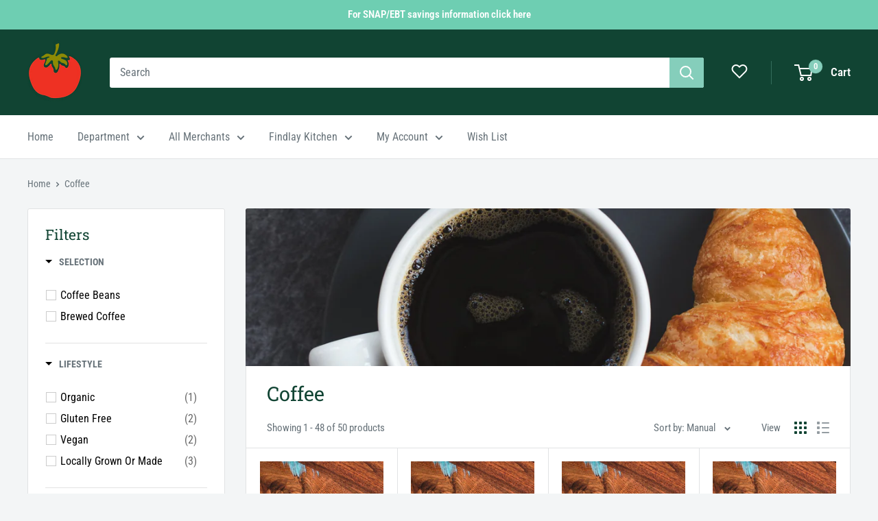

--- FILE ---
content_type: text/html; charset=utf-8
request_url: https://shop.findlaymarket.org/collections/coffee-1
body_size: 59713
content:
<!doctype html>

<html class="no-js" lang="en">
  <head>


    <meta charset="utf-8">
    <meta name="viewport" content="width=device-width, initial-scale=1.0, height=device-height, minimum-scale=1.0, maximum-scale=5.0">
    <meta name="theme-color" content="#85cebb"><title>Coffee
        
</title><link rel="canonical" href="https://shop.findlaymarket.org/collections/coffee-1"><link
        rel="shortcut icon"
        href="//shop.findlaymarket.org/cdn/shop/files/Findlay_Market_Tomato_1_480x480_ea48a2ed-7d8f-48ae-81df-60622b9eeb5a_96x96.png?v=1648574154"
        type="image/png"><link
      rel="preload"
      as="style"
      href="//shop.findlaymarket.org/cdn/shop/t/44/assets/theme.css?v=86395709980427186541765830045">
    <link
      rel="preload"
      as="script"
      href="//shop.findlaymarket.org/cdn/shop/t/44/assets/theme.min.js?v=164977014983380440891765830045">
    <link rel="preconnect" href="https://cdn.shopify.com">
    <link rel="preconnect" href="https://fonts.shopifycdn.com">
    <link rel="dns-prefetch" href="https://productreviews.shopifycdn.com">
    <link rel="dns-prefetch" href="https://ajax.googleapis.com">
    <link rel="dns-prefetch" href="https://maps.googleapis.com">
    <link rel="dns-prefetch" href="https://maps.gstatic.com">
    <link href="//shop.findlaymarket.org/cdn/shop/t/44/assets/pd-app.css?v=154448838702432448501765830045" rel="stylesheet" type="text/css" media="all" />

    <meta property="og:type" content="website">
  <meta property="og:title" content="Coffee">
  <meta property="og:image" content="http://shop.findlaymarket.org/cdn/shop/collections/coffee-break.jpg?v=1629989105">
  <meta property="og:image:secure_url" content="https://shop.findlaymarket.org/cdn/shop/collections/coffee-break.jpg?v=1629989105">
  <meta property="og:image:width" content="3852">
  <meta property="og:image:height" content="3852"><meta property="og:url" content="https://shop.findlaymarket.org/collections/coffee-1">
<meta property="og:site_name" content="Findlay Market Shopping App"><meta name="twitter:card" content="summary"><meta name="twitter:title" content="Coffee">
  <meta name="twitter:description" content="">
  <meta name="twitter:image" content="https://shop.findlaymarket.org/cdn/shop/collections/coffee-break_600x600_crop_center.jpg?v=1629989105">
    <link rel="preload" href="//shop.findlaymarket.org/cdn/fonts/roboto_slab/robotoslab_n4.d3a9266696fe77645ad2b6579a2b30c11742dc68.woff2" as="font" type="font/woff2" crossorigin>
<link rel="preload" href="//shop.findlaymarket.org/cdn/fonts/roboto_condensed/robotocondensed_n4.01812de96ca5a5e9d19bef3ca9cc80dd1bf6c8b8.woff2" as="font" type="font/woff2" crossorigin>

<style>
  @font-face {
  font-family: "Roboto Slab";
  font-weight: 400;
  font-style: normal;
  font-display: swap;
  src: url("//shop.findlaymarket.org/cdn/fonts/roboto_slab/robotoslab_n4.d3a9266696fe77645ad2b6579a2b30c11742dc68.woff2") format("woff2"),
       url("//shop.findlaymarket.org/cdn/fonts/roboto_slab/robotoslab_n4.ac73924d0e45cb28b8adb30cbb4ff26dbe125c23.woff") format("woff");
}

  @font-face {
  font-family: "Roboto Condensed";
  font-weight: 400;
  font-style: normal;
  font-display: swap;
  src: url("//shop.findlaymarket.org/cdn/fonts/roboto_condensed/robotocondensed_n4.01812de96ca5a5e9d19bef3ca9cc80dd1bf6c8b8.woff2") format("woff2"),
       url("//shop.findlaymarket.org/cdn/fonts/roboto_condensed/robotocondensed_n4.3930e6ddba458dc3cb725a82a2668eac3c63c104.woff") format("woff");
}
@font-face {
  font-family: "Roboto Condensed";
  font-weight: 600;
  font-style: normal;
  font-display: swap;
  src: url("//shop.findlaymarket.org/cdn/fonts/roboto_condensed/robotocondensed_n6.c516dc992de767fe135f0d2baded23e033d4e3ea.woff2") format("woff2"),
       url("//shop.findlaymarket.org/cdn/fonts/roboto_condensed/robotocondensed_n6.881fbb9b185667f58f34ac71cbecd9f5ba6c3efe.woff") format("woff");
}


  @font-face {
  font-family: "Roboto Condensed";
  font-weight: 700;
  font-style: normal;
  font-display: swap;
  src: url("//shop.findlaymarket.org/cdn/fonts/roboto_condensed/robotocondensed_n7.0c73a613503672be244d2f29ab6ddd3fc3cc69ae.woff2") format("woff2"),
       url("//shop.findlaymarket.org/cdn/fonts/roboto_condensed/robotocondensed_n7.ef6ece86ba55f49c27c4904a493c283a40f3a66e.woff") format("woff");
}

  @font-face {
  font-family: "Roboto Condensed";
  font-weight: 400;
  font-style: italic;
  font-display: swap;
  src: url("//shop.findlaymarket.org/cdn/fonts/roboto_condensed/robotocondensed_i4.05c7f163ad2c00a3c4257606d1227691aff9070b.woff2") format("woff2"),
       url("//shop.findlaymarket.org/cdn/fonts/roboto_condensed/robotocondensed_i4.04d9d87e0a45b49fc67a5b9eb5059e1540f5cda3.woff") format("woff");
}

  @font-face {
  font-family: "Roboto Condensed";
  font-weight: 700;
  font-style: italic;
  font-display: swap;
  src: url("//shop.findlaymarket.org/cdn/fonts/roboto_condensed/robotocondensed_i7.bed9f3a01efda68cdff8b63e6195c957a0da68cb.woff2") format("woff2"),
       url("//shop.findlaymarket.org/cdn/fonts/roboto_condensed/robotocondensed_i7.9ca5759a0bcf75a82b270218eab4c83ec254abf8.woff") format("woff");
}


  :root {
    --default-text-font-size : 15px;
    --base-text-font-size    : 16px;
    --heading-font-family    : "Roboto Slab", serif;
    --heading-font-weight    : 400;
    --heading-font-style     : normal;
    --text-font-family       : "Roboto Condensed", sans-serif;
    --text-font-weight       : 400;
    --text-font-style        : normal;
    --text-font-bolder-weight: 600;
    --text-link-decoration   : underline;

    --text-color               : #677279;
    --text-color-rgb           : 103, 114, 121;
    --heading-color            : #114433;
    --border-color             : #e1e3e4;
    --border-color-rgb         : 225, 227, 228;
    --form-border-color        : #d4d6d8;
    --accent-color             : #85cebb;
    --accent-color-rgb         : 133, 206, 187;
    --link-color               : #827a04;
    --link-color-hover         : #383402;
    --background               : #f3f5f6;
    --secondary-background     : #ffffff;
    --secondary-background-rgb : 255, 255, 255;
    --accent-background        : rgba(133, 206, 187, 0.08);

    --input-background: #ffffff;

    --error-color       : #b64040;
    --error-background  : rgba(182, 64, 64, 0.07);
    --success-color     : #6eceb2;
    --success-background: rgba(110, 206, 178, 0.11);

    --primary-button-background      : #6eceb2;
    --primary-button-background-rgb  : 110, 206, 178;
    --primary-button-text-color      : #ffffff;
    --secondary-button-background    : #114433;
    --secondary-button-background-rgb: 17, 68, 51;
    --secondary-button-text-color    : #ffffff;

    --header-background      : #114433;
    --header-text-color      : #ffffff;
    --header-light-text-color: #85cebb;
    --header-border-color    : rgba(133, 206, 187, 0.3);
    --header-accent-color    : #85cebb;

    --footer-background-color:    #f3f5f6;
    --footer-heading-text-color:  #1c7046;
    --footer-body-text-color:     #677279;
    --footer-body-text-color-rgb: 103, 114, 121;
    --footer-accent-color:        #85cebb;
    --footer-accent-color-rgb:    133, 206, 187;
    --footer-border:              1px solid var(--border-color);
    
    --flickity-arrow-color: #abb1b4;--product-on-sale-accent           : #e4b94d;
    --product-on-sale-accent-rgb       : 228, 185, 77;
    --product-on-sale-color            : #ffffff;
    --product-in-stock-color           : #008a00;
    --product-low-stock-color          : #b64040;
    --product-sold-out-color           : #8a9297;
    --product-custom-label-1-background: #008a00;
    --product-custom-label-1-color     : #ffffff;
    --product-custom-label-2-background: #00a500;
    --product-custom-label-2-color     : #ffffff;
    --product-review-star-color        : #ffbd00;

    --mobile-container-gutter : 20px;
    --desktop-container-gutter: 40px;

    /* Shopify related variables */
    --payment-terms-background-color: #f3f5f6;

 
  }
</style><style id="holiday-style">

  @font-face {
  font-family: "Roboto Slab";
  font-weight: 400;
  font-style: normal;
  font-display: swap;
  src: url("//shop.findlaymarket.org/cdn/fonts/roboto_slab/robotoslab_n4.d3a9266696fe77645ad2b6579a2b30c11742dc68.woff2") format("woff2"),
       url("//shop.findlaymarket.org/cdn/fonts/roboto_slab/robotoslab_n4.ac73924d0e45cb28b8adb30cbb4ff26dbe125c23.woff") format("woff");
}

  @font-face {
  font-family: "Roboto Condensed";
  font-weight: 400;
  font-style: normal;
  font-display: swap;
  src: url("//shop.findlaymarket.org/cdn/fonts/roboto_condensed/robotocondensed_n4.01812de96ca5a5e9d19bef3ca9cc80dd1bf6c8b8.woff2") format("woff2"),
       url("//shop.findlaymarket.org/cdn/fonts/roboto_condensed/robotocondensed_n4.3930e6ddba458dc3cb725a82a2668eac3c63c104.woff") format("woff");
}
@font-face {
  font-family: "Roboto Condensed";
  font-weight: 600;
  font-style: normal;
  font-display: swap;
  src: url("//shop.findlaymarket.org/cdn/fonts/roboto_condensed/robotocondensed_n6.c516dc992de767fe135f0d2baded23e033d4e3ea.woff2") format("woff2"),
       url("//shop.findlaymarket.org/cdn/fonts/roboto_condensed/robotocondensed_n6.881fbb9b185667f58f34ac71cbecd9f5ba6c3efe.woff") format("woff");
}


  @font-face {
  font-family: "Roboto Condensed";
  font-weight: 700;
  font-style: normal;
  font-display: swap;
  src: url("//shop.findlaymarket.org/cdn/fonts/roboto_condensed/robotocondensed_n7.0c73a613503672be244d2f29ab6ddd3fc3cc69ae.woff2") format("woff2"),
       url("//shop.findlaymarket.org/cdn/fonts/roboto_condensed/robotocondensed_n7.ef6ece86ba55f49c27c4904a493c283a40f3a66e.woff") format("woff");
}

  @font-face {
  font-family: "Roboto Condensed";
  font-weight: 400;
  font-style: italic;
  font-display: swap;
  src: url("//shop.findlaymarket.org/cdn/fonts/roboto_condensed/robotocondensed_i4.05c7f163ad2c00a3c4257606d1227691aff9070b.woff2") format("woff2"),
       url("//shop.findlaymarket.org/cdn/fonts/roboto_condensed/robotocondensed_i4.04d9d87e0a45b49fc67a5b9eb5059e1540f5cda3.woff") format("woff");
}

  @font-face {
  font-family: "Roboto Condensed";
  font-weight: 700;
  font-style: italic;
  font-display: swap;
  src: url("//shop.findlaymarket.org/cdn/fonts/roboto_condensed/robotocondensed_i7.bed9f3a01efda68cdff8b63e6195c957a0da68cb.woff2") format("woff2"),
       url("//shop.findlaymarket.org/cdn/fonts/roboto_condensed/robotocondensed_i7.9ca5759a0bcf75a82b270218eab4c83ec254abf8.woff") format("woff");
}


  :root {

    --default-text-font-size : 15px;
    --base-text-font-size    : 16px;
    --heading-font-family    : "Roboto Slab", serif;
    --heading-font-weight    : 400;
    --heading-font-style     : normal;
    --text-font-family       : "Roboto Condensed", sans-serif;
    --text-font-weight       : 400;
    --text-font-style        : normal;
    --text-font-bolder-weight: 600;
    --text-link-decoration   : underline;

    --heading-color            : #114433;
    --text-color               : #677279;
    --text-color-rgb           : 103, 114, 121;
    --input-background         : #ffffff;

    --accent-color             : #6eceb2;
    --accent-color-rgb       : 110, 206, 178;
    --accent-background        : rgba(110, 206, 178, 0.08);
    --footer-accent-color:        #85cebb;
    --footer-accent-color-rgb:    133, 206, 187;

    --link-color               : #827a04;
    --link-color-hover         : #383402;

    --border-color             : #e1e3e4;
    --border-color-rgb         : 225, 227, 228;
    --form-border-color        : #d4d6d8;

    --flickity-arrow-color: #abb1b4;

    --background               : #f3f5f6;
    --secondary-background     : #ffffff;
    --secondary-background-rgb : 255, 255, 255;
    --input-background: #ffffff;
    --accent-background        : rgba(110, 206, 178, 0.08);

    /* Shopify related variables */
    --payment-terms-background-color: #f3f5f6;

    --error-color       : #faa0a0;
    --error-background  : rgba(250, 160, 160, 0.07);
    --success-color     : #a6dea6;
    --success-background: rgba(166, 222, 166, 0.11);

    --primary-button-background      : #6eceb2;
    --primary-button-background-rgb  : 110, 206, 178;
    --primary-button-text-color      : #ffffff;
    --secondary-button-background    : #114433;
    --secondary-button-background-rgb: 17, 68, 51;
    --secondary-button-text-color    : #ffffff;

    --header-background      : #114433;
    --header-text-color      : #ffffff;
    --header-light-text-color: #85cebb;
    --header-border-color    : rgba(133, 206, 187, 0.3);
    --header-accent-color    : #85cebb;

    --footer-background-color:    #f3f5f6;
    --footer-heading-text-color:  #1c7046;
    --footer-body-text-color:     #677279;
    --footer-body-text-color-rgb: 103, 114, 121;
    --footer-accent-color:        #85cebb;
    --footer-accent-color-rgb:    133, 206, 187;
    --footer-border:              1px solid var(--border-color);--product-on-sale-accent           : #e4b94d;
    --product-on-sale-accent-rgb       : 228, 185, 77;
    --product-on-sale-color            : #ffffff;
    --product-in-stock-color           : #008a00;
    --product-low-stock-color          : #b64040;
    --product-sold-out-color           : #8a9297;
    --product-custom-label-1-background: #008a00;
    --product-custom-label-1-color     : #ffffff;
    --product-custom-label-2-background: #00a500;
    --product-custom-label-2-color     : #ffffff;
    --product-review-star-color        : ;

    --mobile-container-gutter : 20px;
    --desktop-container-gutter: 40px;

  }
 



</style>

<script>
  // IE11 does not have support for CSS variables, so we have to polyfill them
  if (!(((window || {}).CSS || {}).supports && window.CSS.supports('(--a: 0)'))) {
    const script = document.createElement('script');
    script.type = 'text/javascript';
    script.src = 'https://cdn.jsdelivr.net/npm/css-vars-ponyfill@2';
    script.onload = function() {
      cssVars({});
    };

    document.getElementsByTagName('head')[0].appendChild(script);
  }
</script>


    <script>window.performance && window.performance.mark && window.performance.mark('shopify.content_for_header.start');</script><meta name="facebook-domain-verification" content="akhq17wmr5nz879s3fn1pjno7ds5mn">
<meta id="shopify-digital-wallet" name="shopify-digital-wallet" content="/56592433321/digital_wallets/dialog">
<meta name="shopify-checkout-api-token" content="0f9bfd5e4ed6446ec59d57c9f3d4c9d0">
<link rel="alternate" type="application/atom+xml" title="Feed" href="/collections/coffee-1.atom" />
<link rel="next" href="/collections/coffee-1?page=2">
<link rel="alternate" type="application/json+oembed" href="https://shop.findlaymarket.org/collections/coffee-1.oembed">
<script async="async" src="/checkouts/internal/preloads.js?locale=en-US"></script>
<link rel="preconnect" href="https://shop.app" crossorigin="anonymous">
<script async="async" src="https://shop.app/checkouts/internal/preloads.js?locale=en-US&shop_id=56592433321" crossorigin="anonymous"></script>
<script id="shopify-features" type="application/json">{"accessToken":"0f9bfd5e4ed6446ec59d57c9f3d4c9d0","betas":["rich-media-storefront-analytics"],"domain":"shop.findlaymarket.org","predictiveSearch":true,"shopId":56592433321,"locale":"en"}</script>
<script>var Shopify = Shopify || {};
Shopify.shop = "findlay-market.myshopify.com";
Shopify.locale = "en";
Shopify.currency = {"active":"USD","rate":"1.0"};
Shopify.country = "US";
Shopify.theme = {"name":"2026  | 12.18.25","id":148682670249,"schema_name":"Warehouse","schema_version":"1.18.0","theme_store_id":871,"role":"main"};
Shopify.theme.handle = "null";
Shopify.theme.style = {"id":null,"handle":null};
Shopify.cdnHost = "shop.findlaymarket.org/cdn";
Shopify.routes = Shopify.routes || {};
Shopify.routes.root = "/";</script>
<script type="module">!function(o){(o.Shopify=o.Shopify||{}).modules=!0}(window);</script>
<script>!function(o){function n(){var o=[];function n(){o.push(Array.prototype.slice.apply(arguments))}return n.q=o,n}var t=o.Shopify=o.Shopify||{};t.loadFeatures=n(),t.autoloadFeatures=n()}(window);</script>
<script>
  window.ShopifyPay = window.ShopifyPay || {};
  window.ShopifyPay.apiHost = "shop.app\/pay";
  window.ShopifyPay.redirectState = null;
</script>
<script id="shop-js-analytics" type="application/json">{"pageType":"collection"}</script>
<script defer="defer" async type="module" src="//shop.findlaymarket.org/cdn/shopifycloud/shop-js/modules/v2/client.init-shop-cart-sync_C5BV16lS.en.esm.js"></script>
<script defer="defer" async type="module" src="//shop.findlaymarket.org/cdn/shopifycloud/shop-js/modules/v2/chunk.common_CygWptCX.esm.js"></script>
<script type="module">
  await import("//shop.findlaymarket.org/cdn/shopifycloud/shop-js/modules/v2/client.init-shop-cart-sync_C5BV16lS.en.esm.js");
await import("//shop.findlaymarket.org/cdn/shopifycloud/shop-js/modules/v2/chunk.common_CygWptCX.esm.js");

  window.Shopify.SignInWithShop?.initShopCartSync?.({"fedCMEnabled":true,"windoidEnabled":true});

</script>
<script>
  window.Shopify = window.Shopify || {};
  if (!window.Shopify.featureAssets) window.Shopify.featureAssets = {};
  window.Shopify.featureAssets['shop-js'] = {"shop-cart-sync":["modules/v2/client.shop-cart-sync_ZFArdW7E.en.esm.js","modules/v2/chunk.common_CygWptCX.esm.js"],"init-fed-cm":["modules/v2/client.init-fed-cm_CmiC4vf6.en.esm.js","modules/v2/chunk.common_CygWptCX.esm.js"],"shop-button":["modules/v2/client.shop-button_tlx5R9nI.en.esm.js","modules/v2/chunk.common_CygWptCX.esm.js"],"shop-cash-offers":["modules/v2/client.shop-cash-offers_DOA2yAJr.en.esm.js","modules/v2/chunk.common_CygWptCX.esm.js","modules/v2/chunk.modal_D71HUcav.esm.js"],"init-windoid":["modules/v2/client.init-windoid_sURxWdc1.en.esm.js","modules/v2/chunk.common_CygWptCX.esm.js"],"shop-toast-manager":["modules/v2/client.shop-toast-manager_ClPi3nE9.en.esm.js","modules/v2/chunk.common_CygWptCX.esm.js"],"init-shop-email-lookup-coordinator":["modules/v2/client.init-shop-email-lookup-coordinator_B8hsDcYM.en.esm.js","modules/v2/chunk.common_CygWptCX.esm.js"],"init-shop-cart-sync":["modules/v2/client.init-shop-cart-sync_C5BV16lS.en.esm.js","modules/v2/chunk.common_CygWptCX.esm.js"],"avatar":["modules/v2/client.avatar_BTnouDA3.en.esm.js"],"pay-button":["modules/v2/client.pay-button_FdsNuTd3.en.esm.js","modules/v2/chunk.common_CygWptCX.esm.js"],"init-customer-accounts":["modules/v2/client.init-customer-accounts_DxDtT_ad.en.esm.js","modules/v2/client.shop-login-button_C5VAVYt1.en.esm.js","modules/v2/chunk.common_CygWptCX.esm.js","modules/v2/chunk.modal_D71HUcav.esm.js"],"init-shop-for-new-customer-accounts":["modules/v2/client.init-shop-for-new-customer-accounts_ChsxoAhi.en.esm.js","modules/v2/client.shop-login-button_C5VAVYt1.en.esm.js","modules/v2/chunk.common_CygWptCX.esm.js","modules/v2/chunk.modal_D71HUcav.esm.js"],"shop-login-button":["modules/v2/client.shop-login-button_C5VAVYt1.en.esm.js","modules/v2/chunk.common_CygWptCX.esm.js","modules/v2/chunk.modal_D71HUcav.esm.js"],"init-customer-accounts-sign-up":["modules/v2/client.init-customer-accounts-sign-up_CPSyQ0Tj.en.esm.js","modules/v2/client.shop-login-button_C5VAVYt1.en.esm.js","modules/v2/chunk.common_CygWptCX.esm.js","modules/v2/chunk.modal_D71HUcav.esm.js"],"shop-follow-button":["modules/v2/client.shop-follow-button_Cva4Ekp9.en.esm.js","modules/v2/chunk.common_CygWptCX.esm.js","modules/v2/chunk.modal_D71HUcav.esm.js"],"checkout-modal":["modules/v2/client.checkout-modal_BPM8l0SH.en.esm.js","modules/v2/chunk.common_CygWptCX.esm.js","modules/v2/chunk.modal_D71HUcav.esm.js"],"lead-capture":["modules/v2/client.lead-capture_Bi8yE_yS.en.esm.js","modules/v2/chunk.common_CygWptCX.esm.js","modules/v2/chunk.modal_D71HUcav.esm.js"],"shop-login":["modules/v2/client.shop-login_D6lNrXab.en.esm.js","modules/v2/chunk.common_CygWptCX.esm.js","modules/v2/chunk.modal_D71HUcav.esm.js"],"payment-terms":["modules/v2/client.payment-terms_CZxnsJam.en.esm.js","modules/v2/chunk.common_CygWptCX.esm.js","modules/v2/chunk.modal_D71HUcav.esm.js"]};
</script>
<script>(function() {
  var isLoaded = false;
  function asyncLoad() {
    if (isLoaded) return;
    isLoaded = true;
    var urls = ["https:\/\/chimpstatic.com\/mcjs-connected\/js\/users\/1f8cf2f2b86e46d9d16cd77e3\/6267def6af16e6fec3113c7df.js?shop=findlay-market.myshopify.com"];
    for (var i = 0; i < urls.length; i++) {
      var s = document.createElement('script');
      s.type = 'text/javascript';
      s.async = true;
      s.src = urls[i];
      var x = document.getElementsByTagName('script')[0];
      x.parentNode.insertBefore(s, x);
    }
  };
  if(window.attachEvent) {
    window.attachEvent('onload', asyncLoad);
  } else {
    window.addEventListener('load', asyncLoad, false);
  }
})();</script>
<script id="__st">var __st={"a":56592433321,"offset":-18000,"reqid":"98cfc949-4d81-4007-8a6c-7a865ca0be38-1768658255","pageurl":"shop.findlaymarket.org\/collections\/coffee-1","u":"bed1da62b423","p":"collection","rtyp":"collection","rid":275867762857};</script>
<script>window.ShopifyPaypalV4VisibilityTracking = true;</script>
<script id="captcha-bootstrap">!function(){'use strict';const t='contact',e='account',n='new_comment',o=[[t,t],['blogs',n],['comments',n],[t,'customer']],c=[[e,'customer_login'],[e,'guest_login'],[e,'recover_customer_password'],[e,'create_customer']],r=t=>t.map((([t,e])=>`form[action*='/${t}']:not([data-nocaptcha='true']) input[name='form_type'][value='${e}']`)).join(','),a=t=>()=>t?[...document.querySelectorAll(t)].map((t=>t.form)):[];function s(){const t=[...o],e=r(t);return a(e)}const i='password',u='form_key',d=['recaptcha-v3-token','g-recaptcha-response','h-captcha-response',i],f=()=>{try{return window.sessionStorage}catch{return}},m='__shopify_v',_=t=>t.elements[u];function p(t,e,n=!1){try{const o=window.sessionStorage,c=JSON.parse(o.getItem(e)),{data:r}=function(t){const{data:e,action:n}=t;return t[m]||n?{data:e,action:n}:{data:t,action:n}}(c);for(const[e,n]of Object.entries(r))t.elements[e]&&(t.elements[e].value=n);n&&o.removeItem(e)}catch(o){console.error('form repopulation failed',{error:o})}}const l='form_type',E='cptcha';function T(t){t.dataset[E]=!0}const w=window,h=w.document,L='Shopify',v='ce_forms',y='captcha';let A=!1;((t,e)=>{const n=(g='f06e6c50-85a8-45c8-87d0-21a2b65856fe',I='https://cdn.shopify.com/shopifycloud/storefront-forms-hcaptcha/ce_storefront_forms_captcha_hcaptcha.v1.5.2.iife.js',D={infoText:'Protected by hCaptcha',privacyText:'Privacy',termsText:'Terms'},(t,e,n)=>{const o=w[L][v],c=o.bindForm;if(c)return c(t,g,e,D).then(n);var r;o.q.push([[t,g,e,D],n]),r=I,A||(h.body.append(Object.assign(h.createElement('script'),{id:'captcha-provider',async:!0,src:r})),A=!0)});var g,I,D;w[L]=w[L]||{},w[L][v]=w[L][v]||{},w[L][v].q=[],w[L][y]=w[L][y]||{},w[L][y].protect=function(t,e){n(t,void 0,e),T(t)},Object.freeze(w[L][y]),function(t,e,n,w,h,L){const[v,y,A,g]=function(t,e,n){const i=e?o:[],u=t?c:[],d=[...i,...u],f=r(d),m=r(i),_=r(d.filter((([t,e])=>n.includes(e))));return[a(f),a(m),a(_),s()]}(w,h,L),I=t=>{const e=t.target;return e instanceof HTMLFormElement?e:e&&e.form},D=t=>v().includes(t);t.addEventListener('submit',(t=>{const e=I(t);if(!e)return;const n=D(e)&&!e.dataset.hcaptchaBound&&!e.dataset.recaptchaBound,o=_(e),c=g().includes(e)&&(!o||!o.value);(n||c)&&t.preventDefault(),c&&!n&&(function(t){try{if(!f())return;!function(t){const e=f();if(!e)return;const n=_(t);if(!n)return;const o=n.value;o&&e.removeItem(o)}(t);const e=Array.from(Array(32),(()=>Math.random().toString(36)[2])).join('');!function(t,e){_(t)||t.append(Object.assign(document.createElement('input'),{type:'hidden',name:u})),t.elements[u].value=e}(t,e),function(t,e){const n=f();if(!n)return;const o=[...t.querySelectorAll(`input[type='${i}']`)].map((({name:t})=>t)),c=[...d,...o],r={};for(const[a,s]of new FormData(t).entries())c.includes(a)||(r[a]=s);n.setItem(e,JSON.stringify({[m]:1,action:t.action,data:r}))}(t,e)}catch(e){console.error('failed to persist form',e)}}(e),e.submit())}));const S=(t,e)=>{t&&!t.dataset[E]&&(n(t,e.some((e=>e===t))),T(t))};for(const o of['focusin','change'])t.addEventListener(o,(t=>{const e=I(t);D(e)&&S(e,y())}));const B=e.get('form_key'),M=e.get(l),P=B&&M;t.addEventListener('DOMContentLoaded',(()=>{const t=y();if(P)for(const e of t)e.elements[l].value===M&&p(e,B);[...new Set([...A(),...v().filter((t=>'true'===t.dataset.shopifyCaptcha))])].forEach((e=>S(e,t)))}))}(h,new URLSearchParams(w.location.search),n,t,e,['guest_login'])})(!0,!0)}();</script>
<script integrity="sha256-4kQ18oKyAcykRKYeNunJcIwy7WH5gtpwJnB7kiuLZ1E=" data-source-attribution="shopify.loadfeatures" defer="defer" src="//shop.findlaymarket.org/cdn/shopifycloud/storefront/assets/storefront/load_feature-a0a9edcb.js" crossorigin="anonymous"></script>
<script crossorigin="anonymous" defer="defer" src="//shop.findlaymarket.org/cdn/shopifycloud/storefront/assets/shopify_pay/storefront-65b4c6d7.js?v=20250812"></script>
<script data-source-attribution="shopify.dynamic_checkout.dynamic.init">var Shopify=Shopify||{};Shopify.PaymentButton=Shopify.PaymentButton||{isStorefrontPortableWallets:!0,init:function(){window.Shopify.PaymentButton.init=function(){};var t=document.createElement("script");t.src="https://shop.findlaymarket.org/cdn/shopifycloud/portable-wallets/latest/portable-wallets.en.js",t.type="module",document.head.appendChild(t)}};
</script>
<script data-source-attribution="shopify.dynamic_checkout.buyer_consent">
  function portableWalletsHideBuyerConsent(e){var t=document.getElementById("shopify-buyer-consent"),n=document.getElementById("shopify-subscription-policy-button");t&&n&&(t.classList.add("hidden"),t.setAttribute("aria-hidden","true"),n.removeEventListener("click",e))}function portableWalletsShowBuyerConsent(e){var t=document.getElementById("shopify-buyer-consent"),n=document.getElementById("shopify-subscription-policy-button");t&&n&&(t.classList.remove("hidden"),t.removeAttribute("aria-hidden"),n.addEventListener("click",e))}window.Shopify?.PaymentButton&&(window.Shopify.PaymentButton.hideBuyerConsent=portableWalletsHideBuyerConsent,window.Shopify.PaymentButton.showBuyerConsent=portableWalletsShowBuyerConsent);
</script>
<script data-source-attribution="shopify.dynamic_checkout.cart.bootstrap">document.addEventListener("DOMContentLoaded",(function(){function t(){return document.querySelector("shopify-accelerated-checkout-cart, shopify-accelerated-checkout")}if(t())Shopify.PaymentButton.init();else{new MutationObserver((function(e,n){t()&&(Shopify.PaymentButton.init(),n.disconnect())})).observe(document.body,{childList:!0,subtree:!0})}}));
</script>
<link id="shopify-accelerated-checkout-styles" rel="stylesheet" media="screen" href="https://shop.findlaymarket.org/cdn/shopifycloud/portable-wallets/latest/accelerated-checkout-backwards-compat.css" crossorigin="anonymous">
<style id="shopify-accelerated-checkout-cart">
        #shopify-buyer-consent {
  margin-top: 1em;
  display: inline-block;
  width: 100%;
}

#shopify-buyer-consent.hidden {
  display: none;
}

#shopify-subscription-policy-button {
  background: none;
  border: none;
  padding: 0;
  text-decoration: underline;
  font-size: inherit;
  cursor: pointer;
}

#shopify-subscription-policy-button::before {
  box-shadow: none;
}

      </style>

<script>window.performance && window.performance.mark && window.performance.mark('shopify.content_for_header.end');</script>

    <link rel="stylesheet" href="//shop.findlaymarket.org/cdn/shop/t/44/assets/theme.css?v=86395709980427186541765830045">

    


  <script type="application/ld+json">
  {
    "@context": "http://schema.org",
    "@type": "BreadcrumbList",
  "itemListElement": [{
      "@type": "ListItem",
      "position": 1,
      "name": "Home",
      "item": "https://shop.findlaymarket.org"
    },{
          "@type": "ListItem",
          "position": 2,
          "name": "Coffee",
          "item": "https://shop.findlaymarket.org/collections/coffee-1"
        }]
  }
  </script>


    <script>
      function setCookie(cname, cvalue, exdays) {
        const d = new Date();
        d.setTime(d.getTime() + (exdays * 24 * 60 * 60 * 1000));
        let expires = "expires=" + d.toUTCString();
        document.cookie = cname + "=" + cvalue + ";" + expires + ";path=/";
      }
      function getCookie(cname) {
        let name = cname + "=";
        let decodedCookie = decodeURIComponent(document.cookie);
        let ca = decodedCookie.split(';');
        for (let i = 0; i < ca.length; i++) {
          let c = ca[i];
          while (c.charAt(0) == ' ') {
            c = c.substring(1);
          }
          if (c.indexOf(name) == 0) {
            return c.substring(name.length, c.length);
          }
        }
        return "";
      }

      // This allows to expose several variables to the global scope, to be used in scripts
      window.theme = {
        pageType: "collection",
        cartCount: 0,
        moneyFormat: "${{amount}}",
        moneyWithCurrencyFormat: "${{amount}} USD",
        showDiscount:
          false
        ,
        discountMode: "saving",
        searchMode: "product,article,page",
        searchUnavailableProducts: "last",
        cartType: "drawer"
      };

      window.routes = {
        rootUrl: "\/",
        rootUrlWithoutSlash:'' ,
        cartUrl: "\/cart",
        cartAddUrl: "\/cart\/add",
        cartChangeUrl: "\/cart\/change",
        searchUrl: "\/search",
        productRecommendationsUrl: "\/recommendations\/products"
      };

      window.languages = {
        productRegularPrice: "Regular price",
        productSalePrice: "Sale price",
        collectionOnSaleLabel: "Save {{savings}}",
        productFormUnavailable: "Unavailable",
        productFormAddToCart:
          "Add to cart"
        ,
        productFormSoldOut: "Sold out",
        productAdded: "Product has been added to your cart",
        productAddedShort: "Added!",
        shippingEstimatorNoResults: "No shipping could be found for your address.",
        shippingEstimatorOneResult: "There is one shipping rate for your address:",
        shippingEstimatorMultipleResults: "There are {{count}} shipping rates for your address:",
        shippingEstimatorErrors: "There are some errors:"
      };

      window.lazySizesConfig = {
        loadHidden: false,
        hFac: 0.8,
        expFactor: 3,
        customMedia: {
          '--phone': '(max-width: 640px)',
          '--tablet': '(min-width: 641px) and (max-width: 1023px)',
          '--lap': '(min-width: 1024px)'
        }
      };
      window.holidaySettings = {
        holiday_enabled: false,
        holiday_modal: '"\u003ch2\u003eWinter Holiday Pre Ordering  is HERE!\u003c\/h2\u003e\n\u003cp\u003ePlace your pre-order today\u003c\/p\u003e"',holiday_logo : '//shop.findlaymarket.org/cdn/shop/files/xmasTomato_5996e185-bc97-49bc-b85b-bcd8f8aed0ba.png?v=1764688103',holiday_color: '#114433',
        holiday_banner_text: 'You are now in Holiday pre-order mode! click here for more information'
      };

      document.documentElement.className = document.documentElement.className.replace('no-js', 'js');
    </script><script src="//shop.findlaymarket.org/cdn/shop/t/44/assets/pre-theme.js?v=161669238659870547541765830045" defer></script>
    <script src="//shop.findlaymarket.org/cdn/shop/t/44/assets/theme.js?v=14468959777875963141765830045" defer></script>
    <script src="//shop.findlaymarket.org/cdn/shop/t/44/assets/custom.js?v=101732716333611832311765830045" defer></script><script>
        (function() {
          window.onpageshow = function() {

            // We force re-freshing the cart content onpageshow, as most browsers will serve a cache copy when hitting the
            // back button, which cause staled data
            document.documentElement.dispatchEvent(new CustomEvent('cart:refresh', {
              bubbles: true,
              detail: {
                scrollToTop: false
              }
            }));
          };
        })();
      </script><!-- Zapiet | Store Pickup + Delivery -->

    <!-- Zapiet | Store Pickup + Delivery -->
    <link href="//cdnjs.cloudflare.com/ajax/libs/font-awesome/4.7.0/css/font-awesome.min.css" rel="stylesheet" type="text/css" media="all">
<script>
window.HSSLIDECART = window.HSSLIDECART || {};
window.HSSLIDECART = window.HSSLIDECART || {};
window.HSSLIDECART.shop_url = "findlay-market.myshopify.com";
window.HSSLIDECART.apk = "990aef5df311e08d9a5f86c809f8c24b";

window.HSSLIDECART.upsell = { json:[] }
</script>
<script>

window.HSSLIDECART.cart_bar_home_page = { json:[] }
</script>
<script src="//shop.findlaymarket.org/cdn/shop/t/44/assets/hs-sl-upsell.js?v=113384855114960082981765830045" defer></script>
<script src="//shop.findlaymarket.org/cdn/shop/t/44/assets/hs-sl-rewards.js?v=104003053357846808101765830045" defer></script>
<script src="//shop.findlaymarket.org/cdn/shop/t/44/assets/hs-sl-integrations.js?v=139819201591288076441765830045" defer></script>
<script src="//shop.findlaymarket.org/cdn/shop/t/44/assets/hs-sl-swiper.js?v=173349997943008961765830045" defer></script>
<script src="//shop.findlaymarket.org/cdn/shop/t/44/assets/hs-sl-cart.js?v=118457459543875700081765830045" defer></script>

    <!--begin-boost-pfs-filter-css-->
    <link href="//shop.findlaymarket.org/cdn/shop/t/44/assets/boost-pfs-init.css?v=73202241606749086731765830045" rel="stylesheet" type="text/css" media="all" />
  <link rel="preload stylesheet" href="//shop.findlaymarket.org/cdn/shop/t/44/assets/boost-pfs-general.css?v=148765971199555873751765830045" as="style"><link href="//shop.findlaymarket.org/cdn/shop/t/44/assets/boost-pfs-custom.css?v=177896547833618411501765830045" rel="stylesheet" type="text/css" media="all" />
<style data-id="boost-pfs-style" type="text/css">
    .boost-pfs-filter-option-title-text {font-weight: 700;}

   .boost-pfs-filter-tree-v .boost-pfs-filter-option-title-text:before {}
    .boost-pfs-filter-tree-v .boost-pfs-filter-option.boost-pfs-filter-option-collapsed .boost-pfs-filter-option-title-text:before {}
    .boost-pfs-filter-tree-h .boost-pfs-filter-option-title-heading:before {}

    .boost-pfs-filter-refine-by .boost-pfs-filter-option-title h3 {}

    .boost-pfs-filter-option-content .boost-pfs-filter-option-item-list .boost-pfs-filter-option-item button,
    .boost-pfs-filter-option-content .boost-pfs-filter-option-item-list .boost-pfs-filter-option-item .boost-pfs-filter-button,
    .boost-pfs-filter-option-range-amount input,
    .boost-pfs-filter-tree-v .boost-pfs-filter-refine-by .boost-pfs-filter-refine-by-items .refine-by-item,
    .boost-pfs-filter-refine-by-wrapper-v .boost-pfs-filter-refine-by .boost-pfs-filter-refine-by-items .refine-by-item,
    .boost-pfs-filter-refine-by .boost-pfs-filter-option-title,
    .boost-pfs-filter-refine-by .boost-pfs-filter-refine-by-items .refine-by-item>a,
    .boost-pfs-filter-refine-by>span,
    .boost-pfs-filter-clear,
    .boost-pfs-filter-clear-all{}
    .boost-pfs-filter-tree-h .boost-pfs-filter-pc .boost-pfs-filter-refine-by-items .refine-by-item .boost-pfs-filter-clear .refine-by-type, 
    .boost-pfs-filter-refine-by-wrapper-h .boost-pfs-filter-pc .boost-pfs-filter-refine-by-items .refine-by-item .boost-pfs-filter-clear .refine-by-type {}

    .boost-pfs-filter-option-multi-level-collections .boost-pfs-filter-option-multi-level-list .boost-pfs-filter-option-item .boost-pfs-filter-button-arrow .boost-pfs-arrow:before,
    .boost-pfs-filter-option-multi-level-tag .boost-pfs-filter-option-multi-level-list .boost-pfs-filter-option-item .boost-pfs-filter-button-arrow .boost-pfs-arrow:before {}

    .boost-pfs-filter-refine-by-wrapper-v .boost-pfs-filter-refine-by .boost-pfs-filter-refine-by-items .refine-by-item .boost-pfs-filter-clear:after, 
    .boost-pfs-filter-refine-by-wrapper-v .boost-pfs-filter-refine-by .boost-pfs-filter-refine-by-items .refine-by-item .boost-pfs-filter-clear:before, 
    .boost-pfs-filter-tree-v .boost-pfs-filter-refine-by .boost-pfs-filter-refine-by-items .refine-by-item .boost-pfs-filter-clear:after, 
    .boost-pfs-filter-tree-v .boost-pfs-filter-refine-by .boost-pfs-filter-refine-by-items .refine-by-item .boost-pfs-filter-clear:before,
    .boost-pfs-filter-refine-by-wrapper-h .boost-pfs-filter-pc .boost-pfs-filter-refine-by-items .refine-by-item .boost-pfs-filter-clear:after, 
    .boost-pfs-filter-refine-by-wrapper-h .boost-pfs-filter-pc .boost-pfs-filter-refine-by-items .refine-by-item .boost-pfs-filter-clear:before, 
    .boost-pfs-filter-tree-h .boost-pfs-filter-pc .boost-pfs-filter-refine-by-items .refine-by-item .boost-pfs-filter-clear:after, 
    .boost-pfs-filter-tree-h .boost-pfs-filter-pc .boost-pfs-filter-refine-by-items .refine-by-item .boost-pfs-filter-clear:before {}
    .boost-pfs-filter-option-range-slider .noUi-value-horizontal {}

    .boost-pfs-filter-tree-mobile-button button,
    .boost-pfs-filter-top-sorting-mobile button {}
    .boost-pfs-filter-top-sorting-mobile button>span:after {}
  </style><style data-id="boost-pfs-otp-style" type="text/css">
      .boost-pfs-quickview-btn {background: rgba(255,255,255,1);color: rgba(61,66,70,1);border-color: rgba(255,255,255,1);}
      .boost-pfs-quickview-btn svg {fill: rgba(61,66,70,1);}
      .boost-pfs-quickview-btn:hover {background: rgba(61,66,70,1);color: rgba(255,255,255,1);border-color: rgba(61,66,70,1);}
      .boost-pfs-quickview-btn:hover svg {fill: rgba(255,255,255,1);}
      .boost-pfs-addtocart-btn {background: rgba(0,0,0,1);color: rgba(255,255,255,1);border-color: rgba(0,0,0,1);}
      .boost-pfs-addtocart-btn svg {fill: rgba(255,255,255,1);}
      .boost-pfs-addtocart-btn:hover {background: rgba(61,66,70,1);color: rgba(255,255,255,1);border-color: rgba(61,66,70,1);}
      .boost-pfs-addtocart-btn:hover svg {fill: rgba(255,255,255,1);}
    </style>
    <!--end-boost-pfs-filter-css-->
    <link href="//shop.findlaymarket.org/cdn/shop/t/44/assets/shopstorm-apps.scss.css?v=137923676229796968631765830045" rel="stylesheet" type="text/css" media="all" />
    <script async src="https://app-cdn.productcustomizer.com/assets/storefront/product-customizer-v2-91f2d773657c1368280324d3731b17e1308111ca84ed16603c109005e2891ad1.js?shop=findlay-market.myshopify.com" type="text/javascript"></script>
  <!-- BEGIN app block: shopify://apps/klaviyo-email-marketing-sms/blocks/klaviyo-onsite-embed/2632fe16-c075-4321-a88b-50b567f42507 -->












  <script async src="https://static.klaviyo.com/onsite/js/SGgAcH/klaviyo.js?company_id=SGgAcH"></script>
  <script>!function(){if(!window.klaviyo){window._klOnsite=window._klOnsite||[];try{window.klaviyo=new Proxy({},{get:function(n,i){return"push"===i?function(){var n;(n=window._klOnsite).push.apply(n,arguments)}:function(){for(var n=arguments.length,o=new Array(n),w=0;w<n;w++)o[w]=arguments[w];var t="function"==typeof o[o.length-1]?o.pop():void 0,e=new Promise((function(n){window._klOnsite.push([i].concat(o,[function(i){t&&t(i),n(i)}]))}));return e}}})}catch(n){window.klaviyo=window.klaviyo||[],window.klaviyo.push=function(){var n;(n=window._klOnsite).push.apply(n,arguments)}}}}();</script>

  




  <script>
    window.klaviyoReviewsProductDesignMode = false
  </script>







<!-- END app block --><link href="https://monorail-edge.shopifysvc.com" rel="dns-prefetch">
<script>(function(){if ("sendBeacon" in navigator && "performance" in window) {try {var session_token_from_headers = performance.getEntriesByType('navigation')[0].serverTiming.find(x => x.name == '_s').description;} catch {var session_token_from_headers = undefined;}var session_cookie_matches = document.cookie.match(/_shopify_s=([^;]*)/);var session_token_from_cookie = session_cookie_matches && session_cookie_matches.length === 2 ? session_cookie_matches[1] : "";var session_token = session_token_from_headers || session_token_from_cookie || "";function handle_abandonment_event(e) {var entries = performance.getEntries().filter(function(entry) {return /monorail-edge.shopifysvc.com/.test(entry.name);});if (!window.abandonment_tracked && entries.length === 0) {window.abandonment_tracked = true;var currentMs = Date.now();var navigation_start = performance.timing.navigationStart;var payload = {shop_id: 56592433321,url: window.location.href,navigation_start,duration: currentMs - navigation_start,session_token,page_type: "collection"};window.navigator.sendBeacon("https://monorail-edge.shopifysvc.com/v1/produce", JSON.stringify({schema_id: "online_store_buyer_site_abandonment/1.1",payload: payload,metadata: {event_created_at_ms: currentMs,event_sent_at_ms: currentMs}}));}}window.addEventListener('pagehide', handle_abandonment_event);}}());</script>
<script id="web-pixels-manager-setup">(function e(e,d,r,n,o){if(void 0===o&&(o={}),!Boolean(null===(a=null===(i=window.Shopify)||void 0===i?void 0:i.analytics)||void 0===a?void 0:a.replayQueue)){var i,a;window.Shopify=window.Shopify||{};var t=window.Shopify;t.analytics=t.analytics||{};var s=t.analytics;s.replayQueue=[],s.publish=function(e,d,r){return s.replayQueue.push([e,d,r]),!0};try{self.performance.mark("wpm:start")}catch(e){}var l=function(){var e={modern:/Edge?\/(1{2}[4-9]|1[2-9]\d|[2-9]\d{2}|\d{4,})\.\d+(\.\d+|)|Firefox\/(1{2}[4-9]|1[2-9]\d|[2-9]\d{2}|\d{4,})\.\d+(\.\d+|)|Chrom(ium|e)\/(9{2}|\d{3,})\.\d+(\.\d+|)|(Maci|X1{2}).+ Version\/(15\.\d+|(1[6-9]|[2-9]\d|\d{3,})\.\d+)([,.]\d+|)( \(\w+\)|)( Mobile\/\w+|) Safari\/|Chrome.+OPR\/(9{2}|\d{3,})\.\d+\.\d+|(CPU[ +]OS|iPhone[ +]OS|CPU[ +]iPhone|CPU IPhone OS|CPU iPad OS)[ +]+(15[._]\d+|(1[6-9]|[2-9]\d|\d{3,})[._]\d+)([._]\d+|)|Android:?[ /-](13[3-9]|1[4-9]\d|[2-9]\d{2}|\d{4,})(\.\d+|)(\.\d+|)|Android.+Firefox\/(13[5-9]|1[4-9]\d|[2-9]\d{2}|\d{4,})\.\d+(\.\d+|)|Android.+Chrom(ium|e)\/(13[3-9]|1[4-9]\d|[2-9]\d{2}|\d{4,})\.\d+(\.\d+|)|SamsungBrowser\/([2-9]\d|\d{3,})\.\d+/,legacy:/Edge?\/(1[6-9]|[2-9]\d|\d{3,})\.\d+(\.\d+|)|Firefox\/(5[4-9]|[6-9]\d|\d{3,})\.\d+(\.\d+|)|Chrom(ium|e)\/(5[1-9]|[6-9]\d|\d{3,})\.\d+(\.\d+|)([\d.]+$|.*Safari\/(?![\d.]+ Edge\/[\d.]+$))|(Maci|X1{2}).+ Version\/(10\.\d+|(1[1-9]|[2-9]\d|\d{3,})\.\d+)([,.]\d+|)( \(\w+\)|)( Mobile\/\w+|) Safari\/|Chrome.+OPR\/(3[89]|[4-9]\d|\d{3,})\.\d+\.\d+|(CPU[ +]OS|iPhone[ +]OS|CPU[ +]iPhone|CPU IPhone OS|CPU iPad OS)[ +]+(10[._]\d+|(1[1-9]|[2-9]\d|\d{3,})[._]\d+)([._]\d+|)|Android:?[ /-](13[3-9]|1[4-9]\d|[2-9]\d{2}|\d{4,})(\.\d+|)(\.\d+|)|Mobile Safari.+OPR\/([89]\d|\d{3,})\.\d+\.\d+|Android.+Firefox\/(13[5-9]|1[4-9]\d|[2-9]\d{2}|\d{4,})\.\d+(\.\d+|)|Android.+Chrom(ium|e)\/(13[3-9]|1[4-9]\d|[2-9]\d{2}|\d{4,})\.\d+(\.\d+|)|Android.+(UC? ?Browser|UCWEB|U3)[ /]?(15\.([5-9]|\d{2,})|(1[6-9]|[2-9]\d|\d{3,})\.\d+)\.\d+|SamsungBrowser\/(5\.\d+|([6-9]|\d{2,})\.\d+)|Android.+MQ{2}Browser\/(14(\.(9|\d{2,})|)|(1[5-9]|[2-9]\d|\d{3,})(\.\d+|))(\.\d+|)|K[Aa][Ii]OS\/(3\.\d+|([4-9]|\d{2,})\.\d+)(\.\d+|)/},d=e.modern,r=e.legacy,n=navigator.userAgent;return n.match(d)?"modern":n.match(r)?"legacy":"unknown"}(),u="modern"===l?"modern":"legacy",c=(null!=n?n:{modern:"",legacy:""})[u],f=function(e){return[e.baseUrl,"/wpm","/b",e.hashVersion,"modern"===e.buildTarget?"m":"l",".js"].join("")}({baseUrl:d,hashVersion:r,buildTarget:u}),m=function(e){var d=e.version,r=e.bundleTarget,n=e.surface,o=e.pageUrl,i=e.monorailEndpoint;return{emit:function(e){var a=e.status,t=e.errorMsg,s=(new Date).getTime(),l=JSON.stringify({metadata:{event_sent_at_ms:s},events:[{schema_id:"web_pixels_manager_load/3.1",payload:{version:d,bundle_target:r,page_url:o,status:a,surface:n,error_msg:t},metadata:{event_created_at_ms:s}}]});if(!i)return console&&console.warn&&console.warn("[Web Pixels Manager] No Monorail endpoint provided, skipping logging."),!1;try{return self.navigator.sendBeacon.bind(self.navigator)(i,l)}catch(e){}var u=new XMLHttpRequest;try{return u.open("POST",i,!0),u.setRequestHeader("Content-Type","text/plain"),u.send(l),!0}catch(e){return console&&console.warn&&console.warn("[Web Pixels Manager] Got an unhandled error while logging to Monorail."),!1}}}}({version:r,bundleTarget:l,surface:e.surface,pageUrl:self.location.href,monorailEndpoint:e.monorailEndpoint});try{o.browserTarget=l,function(e){var d=e.src,r=e.async,n=void 0===r||r,o=e.onload,i=e.onerror,a=e.sri,t=e.scriptDataAttributes,s=void 0===t?{}:t,l=document.createElement("script"),u=document.querySelector("head"),c=document.querySelector("body");if(l.async=n,l.src=d,a&&(l.integrity=a,l.crossOrigin="anonymous"),s)for(var f in s)if(Object.prototype.hasOwnProperty.call(s,f))try{l.dataset[f]=s[f]}catch(e){}if(o&&l.addEventListener("load",o),i&&l.addEventListener("error",i),u)u.appendChild(l);else{if(!c)throw new Error("Did not find a head or body element to append the script");c.appendChild(l)}}({src:f,async:!0,onload:function(){if(!function(){var e,d;return Boolean(null===(d=null===(e=window.Shopify)||void 0===e?void 0:e.analytics)||void 0===d?void 0:d.initialized)}()){var d=window.webPixelsManager.init(e)||void 0;if(d){var r=window.Shopify.analytics;r.replayQueue.forEach((function(e){var r=e[0],n=e[1],o=e[2];d.publishCustomEvent(r,n,o)})),r.replayQueue=[],r.publish=d.publishCustomEvent,r.visitor=d.visitor,r.initialized=!0}}},onerror:function(){return m.emit({status:"failed",errorMsg:"".concat(f," has failed to load")})},sri:function(e){var d=/^sha384-[A-Za-z0-9+/=]+$/;return"string"==typeof e&&d.test(e)}(c)?c:"",scriptDataAttributes:o}),m.emit({status:"loading"})}catch(e){m.emit({status:"failed",errorMsg:(null==e?void 0:e.message)||"Unknown error"})}}})({shopId: 56592433321,storefrontBaseUrl: "https://shop.findlaymarket.org",extensionsBaseUrl: "https://extensions.shopifycdn.com/cdn/shopifycloud/web-pixels-manager",monorailEndpoint: "https://monorail-edge.shopifysvc.com/unstable/produce_batch",surface: "storefront-renderer",enabledBetaFlags: ["2dca8a86"],webPixelsConfigList: [{"id":"582746281","configuration":"{\"config\":\"{\\\"pixel_id\\\":\\\"G-PFEPNLF6Q2\\\",\\\"gtag_events\\\":[{\\\"type\\\":\\\"purchase\\\",\\\"action_label\\\":\\\"G-PFEPNLF6Q2\\\"},{\\\"type\\\":\\\"page_view\\\",\\\"action_label\\\":\\\"G-PFEPNLF6Q2\\\"},{\\\"type\\\":\\\"view_item\\\",\\\"action_label\\\":\\\"G-PFEPNLF6Q2\\\"},{\\\"type\\\":\\\"search\\\",\\\"action_label\\\":\\\"G-PFEPNLF6Q2\\\"},{\\\"type\\\":\\\"add_to_cart\\\",\\\"action_label\\\":\\\"G-PFEPNLF6Q2\\\"},{\\\"type\\\":\\\"begin_checkout\\\",\\\"action_label\\\":\\\"G-PFEPNLF6Q2\\\"},{\\\"type\\\":\\\"add_payment_info\\\",\\\"action_label\\\":\\\"G-PFEPNLF6Q2\\\"}],\\\"enable_monitoring_mode\\\":false}\"}","eventPayloadVersion":"v1","runtimeContext":"OPEN","scriptVersion":"b2a88bafab3e21179ed38636efcd8a93","type":"APP","apiClientId":1780363,"privacyPurposes":[],"dataSharingAdjustments":{"protectedCustomerApprovalScopes":["read_customer_address","read_customer_email","read_customer_name","read_customer_personal_data","read_customer_phone"]}},{"id":"shopify-app-pixel","configuration":"{}","eventPayloadVersion":"v1","runtimeContext":"STRICT","scriptVersion":"0450","apiClientId":"shopify-pixel","type":"APP","privacyPurposes":["ANALYTICS","MARKETING"]},{"id":"shopify-custom-pixel","eventPayloadVersion":"v1","runtimeContext":"LAX","scriptVersion":"0450","apiClientId":"shopify-pixel","type":"CUSTOM","privacyPurposes":["ANALYTICS","MARKETING"]}],isMerchantRequest: false,initData: {"shop":{"name":"Findlay Market Shopping App","paymentSettings":{"currencyCode":"USD"},"myshopifyDomain":"findlay-market.myshopify.com","countryCode":"US","storefrontUrl":"https:\/\/shop.findlaymarket.org"},"customer":null,"cart":null,"checkout":null,"productVariants":[],"purchasingCompany":null},},"https://shop.findlaymarket.org/cdn","fcfee988w5aeb613cpc8e4bc33m6693e112",{"modern":"","legacy":""},{"shopId":"56592433321","storefrontBaseUrl":"https:\/\/shop.findlaymarket.org","extensionBaseUrl":"https:\/\/extensions.shopifycdn.com\/cdn\/shopifycloud\/web-pixels-manager","surface":"storefront-renderer","enabledBetaFlags":"[\"2dca8a86\"]","isMerchantRequest":"false","hashVersion":"fcfee988w5aeb613cpc8e4bc33m6693e112","publish":"custom","events":"[[\"page_viewed\",{}],[\"collection_viewed\",{\"collection\":{\"id\":\"275867762857\",\"title\":\"Coffee\",\"productVariants\":[{\"price\":{\"amount\":21.0,\"currencyCode\":\"USD\"},\"product\":{\"title\":\"Colombia MWP Decaf\",\"vendor\":\"Urbana Cafe\",\"id\":\"7103122735273\",\"untranslatedTitle\":\"Colombia MWP Decaf\",\"url\":\"\/products\/peru-mwp-decaf\",\"type\":\"DRY\"},\"id\":\"40912879124649\",\"image\":{\"src\":\"\/\/shop.findlaymarket.org\/cdn\/shop\/products\/Decaf.jpg?v=1659972684\"},\"sku\":\"\",\"title\":\"Whole Bean\",\"untranslatedTitle\":\"Whole Bean\"},{\"price\":{\"amount\":18.0,\"currencyCode\":\"USD\"},\"product\":{\"title\":\"Van Life Coffee Blend\",\"vendor\":\"Urbana Cafe\",\"id\":\"7103115264169\",\"untranslatedTitle\":\"Van Life Coffee Blend\",\"url\":\"\/products\/van-life-coffee-blend\",\"type\":\"DRY\"},\"id\":\"40912845373609\",\"image\":{\"src\":\"\/\/shop.findlaymarket.org\/cdn\/shop\/products\/VanLife_3382c9f7-804f-46a9-8561-79171f6f300f.jpg?v=1659970001\"},\"sku\":\"\",\"title\":\"Whole Bean\",\"untranslatedTitle\":\"Whole Bean\"},{\"price\":{\"amount\":18.0,\"currencyCode\":\"USD\"},\"product\":{\"title\":\"Espresso Blend\",\"vendor\":\"Urbana Cafe\",\"id\":\"6968724095145\",\"untranslatedTitle\":\"Espresso Blend\",\"url\":\"\/products\/espresso-napolitano-blend\",\"type\":\"DRY\"},\"id\":\"40392547827881\",\"image\":{\"src\":\"\/\/shop.findlaymarket.org\/cdn\/shop\/products\/Espresso.jpg?v=1659971020\"},\"sku\":\"100465\",\"title\":\"Whole Bean\",\"untranslatedTitle\":\"Whole Bean\"},{\"price\":{\"amount\":19.0,\"currencyCode\":\"USD\"},\"product\":{\"title\":\"Bali Kintamani\",\"vendor\":\"Urbana Cafe\",\"id\":\"6968723701929\",\"untranslatedTitle\":\"Bali Kintamani\",\"url\":\"\/products\/bali-kintamani-natural-blend\",\"type\":\"DRY\"},\"id\":\"40392544714921\",\"image\":{\"src\":\"\/\/shop.findlaymarket.org\/cdn\/shop\/products\/Bali_6905cb45-4b12-4e21-9672-3e933bf1a207.jpg?v=1659970628\"},\"sku\":\"100461\",\"title\":\"Whole Bean\",\"untranslatedTitle\":\"Whole Bean\"},{\"price\":{\"amount\":18.0,\"currencyCode\":\"USD\"},\"product\":{\"title\":\"House Blend\",\"vendor\":\"Urbana Cafe\",\"id\":\"6968723013801\",\"untranslatedTitle\":\"House Blend\",\"url\":\"\/products\/house-blend\",\"type\":\"DRY\"},\"id\":\"40392541307049\",\"image\":{\"src\":\"\/\/shop.findlaymarket.org\/cdn\/shop\/products\/House.jpg?v=1659971264\"},\"sku\":\"100453\",\"title\":\"Whole Bean\",\"untranslatedTitle\":\"Whole Bean\"},{\"price\":{\"amount\":18.75,\"currencyCode\":\"USD\"},\"product\":{\"title\":\"La Armonia Hermosa | Guatemala\",\"vendor\":\"Deeper Roots\",\"id\":\"6968760238249\",\"untranslatedTitle\":\"La Armonia Hermosa | Guatemala\",\"url\":\"\/products\/la-armonia-hermosa\",\"type\":\"DRY\"},\"id\":\"40392635744425\",\"image\":{\"src\":\"\/\/shop.findlaymarket.org\/cdn\/shop\/files\/Armonia_12oz_Texture_9e4528ff-1717-4fd0-bf52-980f5679fc5a.jpg?v=1741028225\"},\"sku\":\"101107\",\"title\":\"12 OZ \/ Whole Bean\",\"untranslatedTitle\":\"12 OZ \/ Whole Bean\"},{\"price\":{\"amount\":17.25,\"currencyCode\":\"USD\"},\"product\":{\"title\":\"Losantiville | Signature Blend\",\"vendor\":\"Deeper Roots\",\"id\":\"6968759943337\",\"untranslatedTitle\":\"Losantiville | Signature Blend\",\"url\":\"\/products\/losantiville-blend\",\"type\":\"DRY\"},\"id\":\"40392635580585\",\"image\":{\"src\":\"\/\/shop.findlaymarket.org\/cdn\/shop\/files\/Losantiville_12oz_Texture_6a367df9-82b2-47f1-9652-dad25f046138.jpg?v=1741028353\"},\"sku\":\"101102\",\"title\":\"12 OZ \/ Whole Bean\",\"untranslatedTitle\":\"12 OZ \/ Whole Bean\"},{\"price\":{\"amount\":17.25,\"currencyCode\":\"USD\"},\"product\":{\"title\":\"Alchemy | Espresso Blend\",\"vendor\":\"Deeper Roots\",\"id\":\"6968759877801\",\"untranslatedTitle\":\"Alchemy | Espresso Blend\",\"url\":\"\/products\/alchemy-espresso\",\"type\":\"DRY\"},\"id\":\"40392635515049\",\"image\":{\"src\":\"\/\/shop.findlaymarket.org\/cdn\/shop\/files\/Alchemy_12oz_Texture_0abc89a2-b4e7-41e3-94e6-b81431cad071.jpg?v=1741027862\"},\"sku\":\"101100\",\"title\":\"12 OZ \/ Whole Bean\",\"untranslatedTitle\":\"12 OZ \/ Whole Bean\"},{\"price\":{\"amount\":22.99,\"currencyCode\":\"USD\"},\"product\":{\"title\":\"Kurukahveci Mehmet Efendi Turkish Coffee\",\"vendor\":\"Dean's Mediterranean Imports\",\"id\":\"6968814567593\",\"untranslatedTitle\":\"Kurukahveci Mehmet Efendi Turkish Coffee\",\"url\":\"\/products\/kurukahveci-mehmet-efendi-turkish-coffee\",\"type\":\"DRY\"},\"id\":\"40392689516713\",\"image\":{\"src\":\"\/\/shop.findlaymarket.org\/cdn\/shop\/products\/IMG_20210219_153830.jpg?v=1624375894\"},\"sku\":\"101968\",\"title\":\"17.6 oz Can\",\"untranslatedTitle\":\"17.6 oz Can\"},{\"price\":{\"amount\":18.99,\"currencyCode\":\"USD\"},\"product\":{\"title\":\"Ruya Dark Roast Coffee\",\"vendor\":\"Dean's Mediterranean Imports\",\"id\":\"6968814502057\",\"untranslatedTitle\":\"Ruya Dark Roast Coffee\",\"url\":\"\/products\/ruya-dark-roast-coffee\",\"type\":\"DRY\"},\"id\":\"40392689483945\",\"image\":{\"src\":\"\/\/shop.findlaymarket.org\/cdn\/shop\/products\/IMG_20210219_153804.jpg?v=1624376051\"},\"sku\":\"101967\",\"title\":\"12 oz Bag\",\"untranslatedTitle\":\"12 oz Bag\"},{\"price\":{\"amount\":5.99,\"currencyCode\":\"USD\"},\"product\":{\"title\":\"Maatouk Lebanese Coffee\",\"vendor\":\"Dean's Mediterranean Imports\",\"id\":\"6968814370985\",\"untranslatedTitle\":\"Maatouk Lebanese Coffee\",\"url\":\"\/products\/maatouk-lebanese-coffee\",\"type\":\"DRY\"},\"id\":\"40392689418409\",\"image\":{\"src\":\"\/\/shop.findlaymarket.org\/cdn\/shop\/products\/IMG_20210219_153747_1.jpg?v=1624376307\"},\"sku\":\"101965\",\"title\":\"Original \/ 7 oz\",\"untranslatedTitle\":\"Original \/ 7 oz\"},{\"price\":{\"amount\":5.5,\"currencyCode\":\"USD\"},\"product\":{\"title\":\"Turkish Coffee with Cardamom\",\"vendor\":\"Dean's Mediterranean Imports\",\"id\":\"6968814305449\",\"untranslatedTitle\":\"Turkish Coffee with Cardamom\",\"url\":\"\/products\/turkish-coffee-with-cardamom\",\"type\":\"DRY\"},\"id\":\"46468312793257\",\"image\":{\"src\":\"\/\/shop.findlaymarket.org\/cdn\/shop\/products\/IMG_20210219_152800.jpg?v=1624376531\"},\"sku\":null,\"title\":\"1\/2 lb\",\"untranslatedTitle\":\"1\/2 lb\"},{\"price\":{\"amount\":19.5,\"currencyCode\":\"USD\"},\"product\":{\"title\":\"Shantawene | Ethiopia\",\"vendor\":\"Deeper Roots\",\"id\":\"6968806539433\",\"untranslatedTitle\":\"Shantawene | Ethiopia\",\"url\":\"\/products\/ethiopia-shanatawene\",\"type\":\"DRY\"},\"id\":\"40392679915689\",\"image\":{\"src\":\"\/\/shop.findlaymarket.org\/cdn\/shop\/files\/Shantawene_12oz_Texture_008a8ac5-e1fa-4a9c-9eae-43387634fe9f.jpg?v=1741028204\"},\"sku\":\"101823\",\"title\":\"12 OZ \/ Whole Bean\",\"untranslatedTitle\":\"12 OZ \/ Whole Bean\"},{\"price\":{\"amount\":20.0,\"currencyCode\":\"USD\"},\"product\":{\"title\":\"Happy Goat Ethiopia\",\"vendor\":\"Urbana Cafe\",\"id\":\"6968767643817\",\"untranslatedTitle\":\"Happy Goat Ethiopia\",\"url\":\"\/products\/happy-goat-ethiopia-blend\",\"type\":\"DRY\"},\"id\":\"40392645083305\",\"image\":{\"src\":\"\/\/shop.findlaymarket.org\/cdn\/shop\/products\/HappyGoat.jpg?v=1659971861\"},\"sku\":\"101266\",\"title\":\"Whole Bean\",\"untranslatedTitle\":\"Whole Bean\"},{\"price\":{\"amount\":12.65,\"currencyCode\":\"USD\"},\"product\":{\"title\":\"Juan Valdez Organic Coffee\",\"vendor\":\"The Arepa Place\",\"id\":\"6968807391401\",\"untranslatedTitle\":\"Juan Valdez Organic Coffee\",\"url\":\"\/products\/juan-valdez-coffee\",\"type\":\"DRY\"},\"id\":\"40392680833193\",\"image\":{\"src\":\"\/\/shop.findlaymarket.org\/cdn\/shop\/products\/Cafe-JUAN-VALDES-283-Organico-Bolsa.jpg?v=1625165579\"},\"sku\":\"101837\",\"title\":\"1 Bag (10 oz)\",\"untranslatedTitle\":\"1 Bag (10 oz)\"},{\"price\":{\"amount\":8.79,\"currencyCode\":\"USD\"},\"product\":{\"title\":\"Juan Valdez Instant Coffee\",\"vendor\":\"The Arepa Place\",\"id\":\"6968807424169\",\"untranslatedTitle\":\"Juan Valdez Instant Coffee\",\"url\":\"\/products\/juan-valdez-instant-coffee\",\"type\":\"DRY\"},\"id\":\"40392680865961\",\"image\":{\"src\":\"\/\/shop.findlaymarket.org\/cdn\/shop\/products\/41ckkPFDOWL.jpg?v=1625160640\"},\"sku\":\"101838\",\"title\":\"Classic (3.5 oz)\",\"untranslatedTitle\":\"Classic (3.5 oz)\"},{\"price\":{\"amount\":17.0,\"currencyCode\":\"USD\"},\"product\":{\"title\":\"Whole Bean Coffee, 12 OZ\",\"vendor\":\"Dojo Gelato\",\"id\":\"7702468460713\",\"untranslatedTitle\":\"Whole Bean Coffee, 12 OZ\",\"url\":\"\/products\/whole-bean-coffee\",\"type\":\"DRY\"},\"id\":\"42926826487977\",\"image\":{\"src\":\"\/\/shop.findlaymarket.org\/cdn\/shop\/products\/dojoroastedcoffee.jpg?v=1676065765\"},\"sku\":\"\",\"title\":\"Cold Brew Grind\",\"untranslatedTitle\":\"Cold Brew Grind\"},{\"price\":{\"amount\":19.0,\"currencyCode\":\"USD\"},\"product\":{\"title\":\"Torrefazione Classica\",\"vendor\":\"Urbana Cafe\",\"id\":\"7736855036073\",\"untranslatedTitle\":\"Torrefazione Classica\",\"url\":\"\/products\/torrefazione-classica\",\"type\":\"DRY\"},\"id\":\"43034027884713\",\"image\":{\"src\":\"\/\/shop.findlaymarket.org\/cdn\/shop\/products\/class1.jpg?v=1682014401\"},\"sku\":null,\"title\":\"Whole Bean\",\"untranslatedTitle\":\"Whole Bean\"},{\"price\":{\"amount\":18.0,\"currencyCode\":\"USD\"},\"product\":{\"title\":\"Market Blend\",\"vendor\":\"Urbana Cafe\",\"id\":\"7776703676585\",\"untranslatedTitle\":\"Market Blend\",\"url\":\"\/products\/market-blend\",\"type\":\"DRY\"},\"id\":\"43185528570025\",\"image\":{\"src\":\"\/\/shop.findlaymarket.org\/cdn\/shop\/files\/MarketBlend.png?v=1692119223\"},\"sku\":\"\",\"title\":\"Whole Bean\",\"untranslatedTitle\":\"Whole Bean\"},{\"price\":{\"amount\":20.0,\"currencyCode\":\"USD\"},\"product\":{\"title\":\"Colombia Las Perlitas\",\"vendor\":\"Urbana Cafe\",\"id\":\"7796707360937\",\"untranslatedTitle\":\"Colombia Las Perlitas\",\"url\":\"\/products\/colombia-natural-process\",\"type\":\"DRY\"},\"id\":\"43279963095209\",\"image\":{\"src\":\"\/\/shop.findlaymarket.org\/cdn\/shop\/files\/image_6c9f9266-a22b-4c44-a185-a0a67d30ba58.jpg?v=1696952195\"},\"sku\":\"\",\"title\":\"Default Title\",\"untranslatedTitle\":\"Default Title\"},{\"price\":{\"amount\":16.5,\"currencyCode\":\"USD\"},\"product\":{\"title\":\"Belgian Roast Coffee\",\"vendor\":\"Taste of Belgium\",\"id\":\"7842332049577\",\"untranslatedTitle\":\"Belgian Roast Coffee\",\"url\":\"\/products\/retail-coffee\",\"type\":\"DRY\"},\"id\":\"43461125996713\",\"image\":{\"src\":\"\/\/shop.findlaymarket.org\/cdn\/shop\/files\/1000001751.jpg?v=1700171229\"},\"sku\":\"\",\"title\":\"Whole Bean\",\"untranslatedTitle\":\"Whole Bean\"},{\"price\":{\"amount\":17.99,\"currencyCode\":\"USD\"},\"product\":{\"title\":\"Bulk coffee\",\"vendor\":\"Dean's Mediterranean Imports\",\"id\":\"7909051531433\",\"untranslatedTitle\":\"Bulk coffee\",\"url\":\"\/products\/bulk-coffee\",\"type\":\"DRY\"},\"id\":\"43643456618665\",\"image\":{\"src\":\"\/\/shop.findlaymarket.org\/cdn\/shop\/files\/81C50ED6-A55F-4ADB-9FE5-2853DF455721.jpg?v=1707768435\"},\"sku\":\"\",\"title\":\"Espresso\",\"untranslatedTitle\":\"Espresso\"},{\"price\":{\"amount\":13.0,\"currencyCode\":\"USD\"},\"product\":{\"title\":\"Lang Thang Coffee Co. Saigon Phin Daklak (GROUND 12OZ)\",\"vendor\":\"Pho Lang Thang\",\"id\":\"7939465904297\",\"untranslatedTitle\":\"Lang Thang Coffee Co. Saigon Phin Daklak (GROUND 12OZ)\",\"url\":\"\/products\/lang-thang-coffee-co-saigon-phin-daklak-ground-12oz-2-pack\",\"type\":\"DRY\"},\"id\":\"44194566340777\",\"image\":{\"src\":\"\/\/shop.findlaymarket.org\/cdn\/shop\/files\/Saigon_phin.webp?v=1710359330\"},\"sku\":\"\",\"title\":\"Single Bag\",\"untranslatedTitle\":\"Single Bag\"},{\"price\":{\"amount\":6.75,\"currencyCode\":\"USD\"},\"product\":{\"title\":\"Espresso Classico\",\"vendor\":\"Madison's\",\"id\":\"8027860336809\",\"untranslatedTitle\":\"Espresso Classico\",\"url\":\"\/products\/espresso-classico\",\"type\":\"DRY\"},\"id\":\"44016122298537\",\"image\":{\"src\":\"\/\/shop.findlaymarket.org\/cdn\/shop\/files\/IMG_1427.jpg?v=1713457484\"},\"sku\":\"\",\"title\":\"Default Title\",\"untranslatedTitle\":\"Default Title\"},{\"price\":{\"amount\":6.75,\"currencyCode\":\"USD\"},\"product\":{\"title\":\"Sumatra Italian Roast\",\"vendor\":\"Madison's\",\"id\":\"8027861156009\",\"untranslatedTitle\":\"Sumatra Italian Roast\",\"url\":\"\/products\/sumatra-italian-roast\",\"type\":\"DRY\"},\"id\":\"44016123838633\",\"image\":{\"src\":\"\/\/shop.findlaymarket.org\/cdn\/shop\/files\/IMG_1428.jpg?v=1713457595\"},\"sku\":\"\",\"title\":\"Default Title\",\"untranslatedTitle\":\"Default Title\"},{\"price\":{\"amount\":6.75,\"currencyCode\":\"USD\"},\"product\":{\"title\":\"Ethiopian Yergacheffe\",\"vendor\":\"Madison's\",\"id\":\"8027862106281\",\"untranslatedTitle\":\"Ethiopian Yergacheffe\",\"url\":\"\/products\/ethiopian-yergacheffe\",\"type\":\"DRY\"},\"id\":\"44016125673641\",\"image\":{\"src\":\"\/\/shop.findlaymarket.org\/cdn\/shop\/files\/IMG_1429.jpg?v=1713457756\"},\"sku\":\"\",\"title\":\"Default Title\",\"untranslatedTitle\":\"Default Title\"},{\"price\":{\"amount\":7.17,\"currencyCode\":\"USD\"},\"product\":{\"title\":\"Half Decaf\/ Half Regular Peruvian Fair Trade Organic\",\"vendor\":\"Madison's\",\"id\":\"8027863351465\",\"untranslatedTitle\":\"Half Decaf\/ Half Regular Peruvian Fair Trade Organic\",\"url\":\"\/products\/half-decaf-half-regular-peruvian-fair-trade-organic\",\"type\":\"DRY\"},\"id\":\"44016129048745\",\"image\":{\"src\":\"\/\/shop.findlaymarket.org\/cdn\/shop\/files\/IMG_1430.jpg?v=1713457918\"},\"sku\":\"\",\"title\":\"Default Title\",\"untranslatedTitle\":\"Default Title\"},{\"price\":{\"amount\":7.75,\"currencyCode\":\"USD\"},\"product\":{\"title\":\"Decaf Peruvian\",\"vendor\":\"Madison's\",\"id\":\"8027864465577\",\"untranslatedTitle\":\"Decaf Peruvian\",\"url\":\"\/products\/decaf-peruvian\",\"type\":\"DRY\"},\"id\":\"44016132522153\",\"image\":{\"src\":\"\/\/shop.findlaymarket.org\/cdn\/shop\/files\/IMG_1431.jpg?v=1713458059\"},\"sku\":\"\",\"title\":\"Default Title\",\"untranslatedTitle\":\"Default Title\"},{\"price\":{\"amount\":6.75,\"currencyCode\":\"USD\"},\"product\":{\"title\":\"Madison's Market Fair Trade Organic Blend\",\"vendor\":\"Madison's\",\"id\":\"8027865219241\",\"untranslatedTitle\":\"Madison's Market Fair Trade Organic Blend\",\"url\":\"\/products\/madisons-market-fair-trade-organic-blend\",\"type\":\"DRY\"},\"id\":\"44016134521001\",\"image\":{\"src\":\"\/\/shop.findlaymarket.org\/cdn\/shop\/files\/IMG_1432.jpg?v=1713458183\"},\"sku\":\"\",\"title\":\"Default Title\",\"untranslatedTitle\":\"Default Title\"},{\"price\":{\"amount\":7.5,\"currencyCode\":\"USD\"},\"product\":{\"title\":\"Highlander Grogg\",\"vendor\":\"Madison's\",\"id\":\"8027865743529\",\"untranslatedTitle\":\"Highlander Grogg\",\"url\":\"\/products\/highlander-grogg\",\"type\":\"DRY\"},\"id\":\"44016135307433\",\"image\":{\"src\":\"\/\/shop.findlaymarket.org\/cdn\/shop\/files\/IMG_1434.jpg?v=1713458300\"},\"sku\":\"\",\"title\":\"Default Title\",\"untranslatedTitle\":\"Default Title\"},{\"price\":{\"amount\":6.75,\"currencyCode\":\"USD\"},\"product\":{\"title\":\"French Roast\",\"vendor\":\"Madison's\",\"id\":\"8027868332201\",\"untranslatedTitle\":\"French Roast\",\"url\":\"\/products\/french-roast\",\"type\":\"DRY\"},\"id\":\"44016141533353\",\"image\":{\"src\":\"\/\/shop.findlaymarket.org\/cdn\/shop\/files\/IMG_1435.jpg?v=1713458389\"},\"sku\":\"\",\"title\":\"Default Title\",\"untranslatedTitle\":\"Default Title\"},{\"price\":{\"amount\":18.25,\"currencyCode\":\"USD\"},\"product\":{\"title\":\"Daydream | Low-Caffeine Blend\",\"vendor\":\"Deeper Roots\",\"id\":\"8204770803881\",\"untranslatedTitle\":\"Daydream | Low-Caffeine Blend\",\"url\":\"\/products\/daydream\",\"type\":\"DRY\"},\"id\":\"44490654417065\",\"image\":{\"src\":\"\/\/shop.findlaymarket.org\/cdn\/shop\/files\/Daydream_12oz_Texture_a6526e77-76aa-42d7-bfc9-93bb596044b4.jpg?v=1741028045\"},\"sku\":\"\",\"title\":\"12 OZ \/ Whole Bean\",\"untranslatedTitle\":\"12 OZ \/ Whole Bean\"},{\"price\":{\"amount\":17.0,\"currencyCode\":\"USD\"},\"product\":{\"title\":\"Bearcats blend\",\"vendor\":\"Deeper Roots\",\"id\":\"8204773982377\",\"untranslatedTitle\":\"Bearcats blend\",\"url\":\"\/products\/bearcats-blend\",\"type\":\"DRY\"},\"id\":\"44490631807145\",\"image\":{\"src\":\"\/\/shop.findlaymarket.org\/cdn\/shop\/files\/Bearcats_12oz_Texture_85aad886-8d49-4b40-8448-3a5e8162b2e8.jpg?v=1741027892\"},\"sku\":\"\",\"title\":\"12 OZ \/ Whole bean\",\"untranslatedTitle\":\"12 OZ \/ Whole bean\"},{\"price\":{\"amount\":16.0,\"currencyCode\":\"USD\"},\"product\":{\"title\":\"(Vietnamese Coffee) Cà Phê Sữa - Saigon Phin Daklak Cold Brew w\/ Condensed Milk 32 fl. oz\",\"vendor\":\"Pho Lang Thang\",\"id\":\"8240570597545\",\"untranslatedTitle\":\"(Vietnamese Coffee) Cà Phê Sữa - Saigon Phin Daklak Cold Brew w\/ Condensed Milk 32 fl. oz\",\"url\":\"\/products\/vietnamese-coffee-w-condensed-milk-32-fl-oz\",\"type\":\"COOLER\"},\"id\":\"44556923175081\",\"image\":{\"src\":\"\/\/shop.findlaymarket.org\/cdn\/shop\/files\/Ca-Phe-Sua---Quart-Full_4be5acec-9be7-4589-9c28-fb783c2b82de.jpg?v=1724271506\"},\"sku\":\"\",\"title\":\"Default Title\",\"untranslatedTitle\":\"Default Title\"},{\"price\":{\"amount\":12.0,\"currencyCode\":\"USD\"},\"product\":{\"title\":\"(Vietnamese Coffee) Cold Brew Black - Saigon Phin Daklak Cold Brew 32 fl. oz\",\"vendor\":\"Pho Lang Thang\",\"id\":\"8240591306921\",\"untranslatedTitle\":\"(Vietnamese Coffee) Cold Brew Black - Saigon Phin Daklak Cold Brew 32 fl. oz\",\"url\":\"\/products\/vietnamese-coffee-cold-brew-black-saigon-phin-daklak-cold-brew-32-fl-oz\",\"type\":\"COOLER\"},\"id\":\"44557017677993\",\"image\":{\"src\":\"\/\/shop.findlaymarket.org\/cdn\/shop\/files\/Saigon-Phin-Daklak-Cold-Brew-Black_8dd0f75b-94a7-43dd-83d9-94ef0722f401.jpg?v=1724272475\"},\"sku\":\"\",\"title\":\"Default Title\",\"untranslatedTitle\":\"Default Title\"},{\"price\":{\"amount\":19.0,\"currencyCode\":\"USD\"},\"product\":{\"title\":\"Rwanda Women's Coffee Extension Natural\",\"vendor\":\"Urbana Cafe\",\"id\":\"8273754423465\",\"untranslatedTitle\":\"Rwanda Women's Coffee Extension Natural\",\"url\":\"\/products\/rwanda-womens-coffee-extension-natural\",\"type\":\"DRY\"},\"id\":\"44672043417769\",\"image\":{\"src\":\"\/\/shop.findlaymarket.org\/cdn\/shop\/files\/rwanda.jpg?v=1726588047\"},\"sku\":null,\"title\":\"Default Title\",\"untranslatedTitle\":\"Default Title\"},{\"price\":{\"amount\":18.0,\"currencyCode\":\"USD\"},\"product\":{\"title\":\"El Salvador Single Origin\",\"vendor\":\"Urbana Cafe\",\"id\":\"8340720091305\",\"untranslatedTitle\":\"El Salvador Single Origin\",\"url\":\"\/products\/el-salvador-single-origin\",\"type\":\"DRY\"},\"id\":\"44990439915689\",\"image\":{\"src\":\"\/\/shop.findlaymarket.org\/cdn\/shop\/files\/IMG_0081-preview.heic?v=1733846962\"},\"sku\":null,\"title\":\"Default Title\",\"untranslatedTitle\":\"Default Title\"},{\"price\":{\"amount\":20.0,\"currencyCode\":\"USD\"},\"product\":{\"title\":\"La Armonia Natural | Guatemala\",\"vendor\":\"Deeper Roots\",\"id\":\"8601156026537\",\"untranslatedTitle\":\"La Armonia Natural | Guatemala\",\"url\":\"\/products\/guatemala-la-armonia-natural\",\"type\":\"DRY\"},\"id\":\"45968058679465\",\"image\":{\"src\":\"\/\/shop.findlaymarket.org\/cdn\/shop\/files\/deeper_la_arm_nat.webp?v=1750426272\"},\"sku\":null,\"title\":\"12 OZ \/ Whole Bean\",\"untranslatedTitle\":\"12 OZ \/ Whole Bean\"},{\"price\":{\"amount\":23.0,\"currencyCode\":\"USD\"},\"product\":{\"title\":\"El Jardín | Colombia\",\"vendor\":\"Deeper Roots\",\"id\":\"8601272418473\",\"untranslatedTitle\":\"El Jardín | Colombia\",\"url\":\"\/products\/el-jardin-colombia\",\"type\":\"DRY\"},\"id\":\"45968383803561\",\"image\":{\"src\":\"\/\/shop.findlaymarket.org\/cdn\/shop\/files\/12ozSquareMockup_ace33190-1954-4f72-9640-a03b434351e9.webp?v=1750432101\"},\"sku\":null,\"title\":\"12 OZ \/ Whole bean\",\"untranslatedTitle\":\"12 OZ \/ Whole bean\"},{\"price\":{\"amount\":17.75,\"currencyCode\":\"USD\"},\"product\":{\"title\":\"Iyenga PB | Tanzania\",\"vendor\":\"Deeper Roots\",\"id\":\"8698702397609\",\"untranslatedTitle\":\"Iyenga PB | Tanzania\",\"url\":\"\/products\/iyenga-pb-tanzania\",\"type\":\"DRY\"},\"id\":\"46203621769385\",\"image\":{\"src\":\"\/\/shop.findlaymarket.org\/cdn\/shop\/files\/IyengaPB12ozSquareMockup.webp?v=1755537328\"},\"sku\":null,\"title\":\"12 OZ \/ Whole Bean\",\"untranslatedTitle\":\"12 OZ \/ Whole Bean\"},{\"price\":{\"amount\":18.75,\"currencyCode\":\"USD\"},\"product\":{\"title\":\"Mwika North | Tanzania\",\"vendor\":\"Deeper Roots\",\"id\":\"8698732150953\",\"untranslatedTitle\":\"Mwika North | Tanzania\",\"url\":\"\/products\/mwika-north-tanzania\",\"type\":\"DRY\"},\"id\":\"46203670593705\",\"image\":{\"src\":\"\/\/shop.findlaymarket.org\/cdn\/shop\/files\/Mwika_12oz_Square_Mockup_dbd3cd15-eb83-4385-abe0-fc49b7af39d2.webp?v=1755539400\"},\"sku\":null,\"title\":\"12 OZ \/ Whole Bean\",\"untranslatedTitle\":\"12 OZ \/ Whole Bean\"},{\"price\":{\"amount\":19.25,\"currencyCode\":\"USD\"},\"product\":{\"title\":\"Buncho | Ethiopia\",\"vendor\":\"Deeper Roots\",\"id\":\"8802896085161\",\"untranslatedTitle\":\"Buncho | Ethiopia\",\"url\":\"\/products\/buncho-ethiopia\",\"type\":\"DRY\"},\"id\":\"46567748665513\",\"image\":{\"src\":\"\/\/shop.findlaymarket.org\/cdn\/shop\/files\/Buncho_12oz_Square_Mockup.webp?v=1762892831\"},\"sku\":null,\"title\":\"12 oz \/ Whole Bean\",\"untranslatedTitle\":\"12 oz \/ Whole Bean\"},{\"price\":{\"amount\":18.25,\"currencyCode\":\"USD\"},\"product\":{\"title\":\"Decaf Burundi | Burundi\",\"vendor\":\"Deeper Roots\",\"id\":\"8802908569769\",\"untranslatedTitle\":\"Decaf Burundi | Burundi\",\"url\":\"\/products\/decaf-burundi-burundi\",\"type\":\"DRY\"},\"id\":\"46567775895721\",\"image\":{\"src\":\"\/\/shop.findlaymarket.org\/cdn\/shop\/files\/DecafBurundi12ozSquareMockup_182c2b0d-7cac-4da3-8fcd-c45e403de676.webp?v=1762896005\"},\"sku\":null,\"title\":\"12 OZ \/ Whole Bean\",\"untranslatedTitle\":\"12 OZ \/ Whole Bean\"},{\"price\":{\"amount\":19.25,\"currencyCode\":\"USD\"},\"product\":{\"title\":\"Cabin Fever | Seasonal Blend\",\"vendor\":\"Deeper Roots\",\"id\":\"8824066834601\",\"untranslatedTitle\":\"Cabin Fever | Seasonal Blend\",\"url\":\"\/products\/cabin-fever-seasonal-blend\",\"type\":\"DRY\"},\"id\":\"46653094723753\",\"image\":{\"src\":\"\/\/shop.findlaymarket.org\/cdn\/shop\/files\/12ozSquareMockupwbackground_dfded264-2db2-4e86-ad8c-12be65ed4d09.webp?v=1764874418\"},\"sku\":null,\"title\":\"12 OZ \/ Whole Bean\",\"untranslatedTitle\":\"12 OZ \/ Whole Bean\"},{\"price\":{\"amount\":19.25,\"currencyCode\":\"USD\"},\"product\":{\"title\":\"Evergreen | Holiday Blend\",\"vendor\":\"Deeper Roots\",\"id\":\"8824072044713\",\"untranslatedTitle\":\"Evergreen | Holiday Blend\",\"url\":\"\/products\/evergreen-holiday-blend\",\"type\":\"DRY\"},\"id\":\"46653114187945\",\"image\":{\"src\":\"\/\/shop.findlaymarket.org\/cdn\/shop\/files\/12ozEvergreenSquareMockup.webp?v=1764875365\"},\"sku\":null,\"title\":\"12 OZ \/ Whole Bean\",\"untranslatedTitle\":\"12 OZ \/ Whole Bean\"},{\"price\":{\"amount\":17.25,\"currencyCode\":\"USD\"},\"product\":{\"title\":\"Big Picture | Signature Blend\",\"vendor\":\"Deeper Roots\",\"id\":\"8838110609577\",\"untranslatedTitle\":\"Big Picture | Signature Blend\",\"url\":\"\/products\/big-picture-signature-blend\",\"type\":\"DRY\"},\"id\":\"46706914787497\",\"image\":{\"src\":\"\/\/shop.findlaymarket.org\/cdn\/shop\/files\/BigPicture12ozSquareMockup3.webp?v=1767108794\"},\"sku\":null,\"title\":\"12 OZ \/ Whole bean\",\"untranslatedTitle\":\"12 OZ \/ Whole bean\"},{\"price\":{\"amount\":20.75,\"currencyCode\":\"USD\"},\"product\":{\"title\":\"Anderson Robadel | Brazil\",\"vendor\":\"Deeper Roots\",\"id\":\"8839032701097\",\"untranslatedTitle\":\"Anderson Robadel | Brazil\",\"url\":\"\/products\/anderson-robadel-brazil\",\"type\":\"DRY\"},\"id\":\"46710064087209\",\"image\":{\"src\":\"\/\/shop.findlaymarket.org\/cdn\/shop\/files\/Robadel_12oz_Square_Mockup.jpg?v=1767372472\"},\"sku\":null,\"title\":\"12 OZ \/ Whole bean\",\"untranslatedTitle\":\"12 OZ \/ Whole bean\"},{\"price\":{\"amount\":23.75,\"currencyCode\":\"USD\"},\"product\":{\"title\":\"Muinami Estate Washed | Kenya\",\"vendor\":\"Deeper Roots\",\"id\":\"8845196624041\",\"untranslatedTitle\":\"Muinami Estate Washed | Kenya\",\"url\":\"\/products\/muinami-estate-washed-kenya\",\"type\":\"DRY\"},\"id\":\"46733364134057\",\"image\":{\"src\":\"\/\/shop.findlaymarket.org\/cdn\/shop\/files\/Muinami12ozSquareMockup.webp?v=1768401275\"},\"sku\":null,\"title\":\"12 OZ \/ Whole bean\",\"untranslatedTitle\":\"12 OZ \/ Whole bean\"},{\"price\":{\"amount\":23.75,\"currencyCode\":\"USD\"},\"product\":{\"title\":\"Muinami Estate Natural | Kenya\",\"vendor\":\"Deeper Roots\",\"id\":\"8845197082793\",\"untranslatedTitle\":\"Muinami Estate Natural | Kenya\",\"url\":\"\/products\/muinami-estate-natural-kenya\",\"type\":\"DRY\"},\"id\":\"46733364953257\",\"image\":{\"src\":\"\/\/shop.findlaymarket.org\/cdn\/shop\/files\/MuinamiNatural12ozSquareMockup.webp?v=1768401402\"},\"sku\":null,\"title\":\"12 OZ \/ Whole bean\",\"untranslatedTitle\":\"12 OZ \/ Whole bean\"},{\"price\":{\"amount\":20.0,\"currencyCode\":\"USD\"},\"product\":{\"title\":\"La Armonia Honey | Guatemala\",\"vendor\":\"Deeper Roots\",\"id\":\"8845205143721\",\"untranslatedTitle\":\"La Armonia Honey | Guatemala\",\"url\":\"\/products\/la-armonia-honey-guatemala\",\"type\":\"DRY\"},\"id\":\"46733376946345\",\"image\":{\"src\":\"\/\/shop.findlaymarket.org\/cdn\/shop\/files\/LAH_Honey_12oz_Square_Mockup.webp?v=1768403615\"},\"sku\":null,\"title\":\"12 OZ \/ Whole Bean\",\"untranslatedTitle\":\"12 OZ \/ Whole Bean\"}]}}]]"});</script><script>
  window.ShopifyAnalytics = window.ShopifyAnalytics || {};
  window.ShopifyAnalytics.meta = window.ShopifyAnalytics.meta || {};
  window.ShopifyAnalytics.meta.currency = 'USD';
  var meta = {"products":[{"id":7103122735273,"gid":"gid:\/\/shopify\/Product\/7103122735273","vendor":"Urbana Cafe","type":"DRY","handle":"peru-mwp-decaf","variants":[{"id":40912879124649,"price":2100,"name":"Colombia MWP Decaf - Whole Bean","public_title":"Whole Bean","sku":""},{"id":40912880304297,"price":2100,"name":"Colombia MWP Decaf - Cold Brew","public_title":"Cold Brew","sku":""},{"id":40912879157417,"price":2100,"name":"Colombia MWP Decaf - Drip","public_title":"Drip","sku":""},{"id":42459328676009,"price":2100,"name":"Colombia MWP Decaf - Espresso","public_title":"Espresso","sku":""},{"id":40912886857897,"price":2100,"name":"Colombia MWP Decaf - French Press","public_title":"French Press","sku":""},{"id":42459328708777,"price":2100,"name":"Colombia MWP Decaf - Pour Over","public_title":"Pour Over","sku":""}],"remote":false},{"id":7103115264169,"gid":"gid:\/\/shopify\/Product\/7103115264169","vendor":"Urbana Cafe","type":"DRY","handle":"van-life-coffee-blend","variants":[{"id":40912845373609,"price":1800,"name":"Van Life Coffee Blend - Whole Bean","public_title":"Whole Bean","sku":""},{"id":40912845439145,"price":1800,"name":"Van Life Coffee Blend - Cold Brew","public_title":"Cold Brew","sku":""},{"id":40912845406377,"price":1800,"name":"Van Life Coffee Blend - Drip","public_title":"Drip","sku":""},{"id":42459246985385,"price":1800,"name":"Van Life Coffee Blend - Espresso","public_title":"Espresso","sku":""},{"id":40912845504681,"price":1800,"name":"Van Life Coffee Blend - French Press","public_title":"French Press","sku":""},{"id":42459244986537,"price":1800,"name":"Van Life Coffee Blend - Pour Over","public_title":"Pour Over","sku":""}],"remote":false},{"id":6968724095145,"gid":"gid:\/\/shopify\/Product\/6968724095145","vendor":"Urbana Cafe","type":"DRY","handle":"espresso-napolitano-blend","variants":[{"id":40392547827881,"price":1800,"name":"Espresso Blend - Whole Bean","public_title":"Whole Bean","sku":"100465"},{"id":40742472810665,"price":1800,"name":"Espresso Blend - Cold Brew","public_title":"Cold Brew","sku":""},{"id":40742472089769,"price":1800,"name":"Espresso Blend - Drip","public_title":"Drip","sku":""},{"id":42459276509353,"price":1800,"name":"Espresso Blend - Espresso","public_title":"Espresso","sku":""},{"id":40742474612905,"price":1800,"name":"Espresso Blend - French Press","public_title":"French Press","sku":""},{"id":42459276542121,"price":1800,"name":"Espresso Blend - Pour Over","public_title":"Pour Over","sku":""}],"remote":false},{"id":6968723701929,"gid":"gid:\/\/shopify\/Product\/6968723701929","vendor":"Urbana Cafe","type":"DRY","handle":"bali-kintamani-natural-blend","variants":[{"id":40392544714921,"price":1900,"name":"Bali Kintamani - Whole Bean","public_title":"Whole Bean","sku":"100461"},{"id":40742434177193,"price":1900,"name":"Bali Kintamani - Cold Brew","public_title":"Cold Brew","sku":""},{"id":40742426542249,"price":1900,"name":"Bali Kintamani - Drip","public_title":"Drip","sku":""},{"id":42459266285737,"price":1900,"name":"Bali Kintamani - Espresso","public_title":"Espresso","sku":""},{"id":40742441648297,"price":1900,"name":"Bali Kintamani - French Press","public_title":"French Press","sku":""},{"id":42459266318505,"price":1900,"name":"Bali Kintamani - Pour Over","public_title":"Pour Over","sku":""}],"remote":false},{"id":6968723013801,"gid":"gid:\/\/shopify\/Product\/6968723013801","vendor":"Urbana Cafe","type":"DRY","handle":"house-blend","variants":[{"id":40392541307049,"price":1800,"name":"House Blend - Whole Bean","public_title":"Whole Bean","sku":"100453"},{"id":40742528909481,"price":1800,"name":"House Blend - Cold Brew","public_title":"Cold Brew","sku":""},{"id":40742528745641,"price":1800,"name":"House Blend - Drip","public_title":"Drip","sku":""},{"id":42459286372521,"price":1800,"name":"House Blend - Espresso","public_title":"Espresso","sku":""},{"id":40742531563689,"price":1800,"name":"House Blend - French Press","public_title":"French Press","sku":""},{"id":42459286405289,"price":1800,"name":"House Blend - Pour Over","public_title":"Pour Over","sku":""},{"id":46118952796329,"price":1800,"name":"House Blend - Ground Chemex","public_title":"Ground Chemex","sku":null}],"remote":false},{"id":6968760238249,"gid":"gid:\/\/shopify\/Product\/6968760238249","vendor":"Deeper Roots","type":"DRY","handle":"la-armonia-hermosa","variants":[{"id":40392635744425,"price":1875,"name":"La Armonia Hermosa | Guatemala - 12 OZ \/ Whole Bean","public_title":"12 OZ \/ Whole Bean","sku":"101107"},{"id":40626774016169,"price":1875,"name":"La Armonia Hermosa | Guatemala - 12 OZ \/ Drip","public_title":"12 OZ \/ Drip","sku":""},{"id":40626775261353,"price":1875,"name":"La Armonia Hermosa | Guatemala - 12 OZ \/ Espresso","public_title":"12 OZ \/ Espresso","sku":""},{"id":40626776080553,"price":1875,"name":"La Armonia Hermosa | Guatemala - 12 OZ \/ French Press","public_title":"12 OZ \/ French Press","sku":""},{"id":40626778308777,"price":1875,"name":"La Armonia Hermosa | Guatemala - 12 OZ \/ Pourover Coarse","public_title":"12 OZ \/ Pourover Coarse","sku":""},{"id":40626778767529,"price":1875,"name":"La Armonia Hermosa | Guatemala - 12 OZ \/ Pourover Fine","public_title":"12 OZ \/ Pourover Fine","sku":""}],"remote":false},{"id":6968759943337,"gid":"gid:\/\/shopify\/Product\/6968759943337","vendor":"Deeper Roots","type":"DRY","handle":"losantiville-blend","variants":[{"id":40392635580585,"price":1725,"name":"Losantiville | Signature Blend - 12 OZ \/ Whole Bean","public_title":"12 OZ \/ Whole Bean","sku":"101102"},{"id":40613719670953,"price":1725,"name":"Losantiville | Signature Blend - 12 OZ \/ Espresso","public_title":"12 OZ \/ Espresso","sku":""},{"id":40613720490153,"price":1725,"name":"Losantiville | Signature Blend - 12 OZ \/ Drip","public_title":"12 OZ \/ Drip","sku":""},{"id":40613720916137,"price":1725,"name":"Losantiville | Signature Blend - 12 OZ \/ French Press","public_title":"12 OZ \/ French Press","sku":""},{"id":40613721964713,"price":1725,"name":"Losantiville | Signature Blend - 12 OZ \/ Pourover Coarse","public_title":"12 OZ \/ Pourover Coarse","sku":""},{"id":40613723701417,"price":1725,"name":"Losantiville | Signature Blend - 12 OZ \/ Pourover Fine","public_title":"12 OZ \/ Pourover Fine","sku":""}],"remote":false},{"id":6968759877801,"gid":"gid:\/\/shopify\/Product\/6968759877801","vendor":"Deeper Roots","type":"DRY","handle":"alchemy-espresso","variants":[{"id":40392635515049,"price":1725,"name":"Alchemy | Espresso Blend - 12 OZ \/ Whole Bean","public_title":"12 OZ \/ Whole Bean","sku":"101100"},{"id":44719927492777,"price":1725,"name":"Alchemy | Espresso Blend - 12 OZ \/ Drip grind","public_title":"12 OZ \/ Drip grind","sku":null},{"id":44719927525545,"price":1725,"name":"Alchemy | Espresso Blend - 12 OZ \/ Espresso","public_title":"12 OZ \/ Espresso","sku":null},{"id":44719927558313,"price":1725,"name":"Alchemy | Espresso Blend - 12 OZ \/ French press","public_title":"12 OZ \/ French press","sku":null},{"id":44719927591081,"price":1725,"name":"Alchemy | Espresso Blend - 12 OZ \/ Pourover coarse","public_title":"12 OZ \/ Pourover coarse","sku":null},{"id":44719927623849,"price":1725,"name":"Alchemy | Espresso Blend - 12 OZ \/ Pourover fine","public_title":"12 OZ \/ Pourover fine","sku":null},{"id":45968363684009,"price":4200,"name":"Alchemy | Espresso Blend - 2 LB \/ Whole Bean","public_title":"2 LB \/ Whole Bean","sku":null},{"id":45968363716777,"price":4200,"name":"Alchemy | Espresso Blend - 2 LB \/ Drip grind","public_title":"2 LB \/ Drip grind","sku":null},{"id":45968363749545,"price":4200,"name":"Alchemy | Espresso Blend - 2 LB \/ Espresso","public_title":"2 LB \/ Espresso","sku":null},{"id":45968363782313,"price":4200,"name":"Alchemy | Espresso Blend - 2 LB \/ French press","public_title":"2 LB \/ French press","sku":null},{"id":45968363815081,"price":4200,"name":"Alchemy | Espresso Blend - 2 LB \/ Pourover coarse","public_title":"2 LB \/ Pourover coarse","sku":null},{"id":45968363847849,"price":4200,"name":"Alchemy | Espresso Blend - 2 LB \/ Pourover fine","public_title":"2 LB \/ Pourover fine","sku":null}],"remote":false},{"id":6968814567593,"gid":"gid:\/\/shopify\/Product\/6968814567593","vendor":"Dean's Mediterranean Imports","type":"DRY","handle":"kurukahveci-mehmet-efendi-turkish-coffee","variants":[{"id":40392689516713,"price":2299,"name":"Kurukahveci Mehmet Efendi Turkish Coffee - 17.6 oz Can","public_title":"17.6 oz Can","sku":"101968"}],"remote":false},{"id":6968814502057,"gid":"gid:\/\/shopify\/Product\/6968814502057","vendor":"Dean's Mediterranean Imports","type":"DRY","handle":"ruya-dark-roast-coffee","variants":[{"id":40392689483945,"price":1899,"name":"Ruya Dark Roast Coffee - 12 oz Bag","public_title":"12 oz Bag","sku":"101967"}],"remote":false},{"id":6968814370985,"gid":"gid:\/\/shopify\/Product\/6968814370985","vendor":"Dean's Mediterranean Imports","type":"DRY","handle":"maatouk-lebanese-coffee","variants":[{"id":40392689418409,"price":599,"name":"Maatouk Lebanese Coffee - Original \/ 7 oz","public_title":"Original \/ 7 oz","sku":"101965"},{"id":40670818173097,"price":599,"name":"Maatouk Lebanese Coffee - With Cardamom \/ 7 oz","public_title":"With Cardamom \/ 7 oz","sku":""},{"id":40670819254441,"price":1199,"name":"Maatouk Lebanese Coffee - Original \/ 16 oz","public_title":"Original \/ 16 oz","sku":""},{"id":40670819418281,"price":1299,"name":"Maatouk Lebanese Coffee - With Cardamom \/ 16 oz","public_title":"With Cardamom \/ 16 oz","sku":""}],"remote":false},{"id":6968814305449,"gid":"gid:\/\/shopify\/Product\/6968814305449","vendor":"Dean's Mediterranean Imports","type":"DRY","handle":"turkish-coffee-with-cardamom","variants":[{"id":46468312793257,"price":550,"name":"Turkish Coffee with Cardamom - 1\/2 lb","public_title":"1\/2 lb","sku":null},{"id":40392689352873,"price":1099,"name":"Turkish Coffee with Cardamom - 1 lb","public_title":"1 lb","sku":"101964"}],"remote":false},{"id":6968806539433,"gid":"gid:\/\/shopify\/Product\/6968806539433","vendor":"Deeper Roots","type":"DRY","handle":"ethiopia-shanatawene","variants":[{"id":40392679915689,"price":1950,"name":"Shantawene | Ethiopia - 12 OZ \/ Whole Bean","public_title":"12 OZ \/ Whole Bean","sku":"101823"},{"id":40626850234537,"price":1950,"name":"Shantawene | Ethiopia - 12 OZ \/ Drip","public_title":"12 OZ \/ Drip","sku":""},{"id":40626853150889,"price":1950,"name":"Shantawene | Ethiopia - 12 OZ \/ Espresso","public_title":"12 OZ \/ Espresso","sku":""},{"id":40626854297769,"price":1950,"name":"Shantawene | Ethiopia - 12 OZ \/ French Press","public_title":"12 OZ \/ French Press","sku":""},{"id":40626855149737,"price":1950,"name":"Shantawene | Ethiopia - 12 OZ \/ Pourover Coarse","public_title":"12 OZ \/ Pourover Coarse","sku":""},{"id":40626855674025,"price":1950,"name":"Shantawene | Ethiopia - 12 OZ \/ Pourover Fine","public_title":"12 OZ \/ Pourover Fine","sku":""}],"remote":false},{"id":6968767643817,"gid":"gid:\/\/shopify\/Product\/6968767643817","vendor":"Urbana Cafe","type":"DRY","handle":"happy-goat-ethiopia-blend","variants":[{"id":40392645083305,"price":2000,"name":"Happy Goat Ethiopia - Whole Bean","public_title":"Whole Bean","sku":"101266"},{"id":42459308327081,"price":2000,"name":"Happy Goat Ethiopia - Cold Brew","public_title":"Cold Brew","sku":""},{"id":42459308359849,"price":2000,"name":"Happy Goat Ethiopia - Drip","public_title":"Drip","sku":""},{"id":42459308392617,"price":2000,"name":"Happy Goat Ethiopia - Espresso","public_title":"Espresso","sku":""},{"id":42459308425385,"price":2000,"name":"Happy Goat Ethiopia - French Press","public_title":"French Press","sku":""},{"id":42459308458153,"price":2000,"name":"Happy Goat Ethiopia - Pour Over","public_title":"Pour Over","sku":""}],"remote":false},{"id":6968807391401,"gid":"gid:\/\/shopify\/Product\/6968807391401","vendor":"The Arepa Place","type":"DRY","handle":"juan-valdez-coffee","variants":[{"id":40392680833193,"price":1265,"name":"Juan Valdez Organic Coffee - 1 Bag (10 oz)","public_title":"1 Bag (10 oz)","sku":"101837"}],"remote":false},{"id":6968807424169,"gid":"gid:\/\/shopify\/Product\/6968807424169","vendor":"The Arepa Place","type":"DRY","handle":"juan-valdez-instant-coffee","variants":[{"id":40392680865961,"price":879,"name":"Juan Valdez Instant Coffee - Classic (3.5 oz)","public_title":"Classic (3.5 oz)","sku":"101838"},{"id":44297245032617,"price":879,"name":"Juan Valdez Instant Coffee - Decaffeinated (3.5 oz)","public_title":"Decaffeinated (3.5 oz)","sku":""}],"remote":false},{"id":7702468460713,"gid":"gid:\/\/shopify\/Product\/7702468460713","vendor":"Dojo Gelato","type":"DRY","handle":"whole-bean-coffee","variants":[{"id":42926826487977,"price":1700,"name":"Whole Bean Coffee, 12 OZ - Cold Brew Grind","public_title":"Cold Brew Grind","sku":""},{"id":42926826520745,"price":1700,"name":"Whole Bean Coffee, 12 OZ - Drip Grind","public_title":"Drip Grind","sku":""},{"id":42926826553513,"price":1500,"name":"Whole Bean Coffee, 12 OZ - Espresso Grind","public_title":"Espresso Grind","sku":""},{"id":42926826586281,"price":1500,"name":"Whole Bean Coffee, 12 OZ - French Press Grind","public_title":"French Press Grind","sku":""},{"id":42926826619049,"price":1500,"name":"Whole Bean Coffee, 12 OZ - Pour Over Grind","public_title":"Pour Over Grind","sku":""},{"id":42926826651817,"price":1500,"name":"Whole Bean Coffee, 12 OZ - Whole Bean","public_title":"Whole Bean","sku":""}],"remote":false},{"id":7736855036073,"gid":"gid:\/\/shopify\/Product\/7736855036073","vendor":"Urbana Cafe","type":"DRY","handle":"torrefazione-classica","variants":[{"id":43034027884713,"price":1900,"name":"Torrefazione Classica - Whole Bean","public_title":"Whole Bean","sku":null},{"id":43034027917481,"price":1900,"name":"Torrefazione Classica - Cold Brew","public_title":"Cold Brew","sku":null},{"id":43034027950249,"price":1900,"name":"Torrefazione Classica - Drip","public_title":"Drip","sku":null},{"id":43034027983017,"price":1900,"name":"Torrefazione Classica - Espresso","public_title":"Espresso","sku":null},{"id":43034028015785,"price":1900,"name":"Torrefazione Classica - French Press","public_title":"French Press","sku":null},{"id":43034028048553,"price":1900,"name":"Torrefazione Classica - Pour Over","public_title":"Pour Over","sku":null}],"remote":false},{"id":7776703676585,"gid":"gid:\/\/shopify\/Product\/7776703676585","vendor":"Urbana Cafe","type":"DRY","handle":"market-blend","variants":[{"id":43185528570025,"price":1800,"name":"Market Blend - Whole Bean","public_title":"Whole Bean","sku":""},{"id":43185528602793,"price":1800,"name":"Market Blend - Ground Chemex","public_title":"Ground Chemex","sku":""},{"id":43185528635561,"price":1800,"name":"Market Blend - Ground French Press","public_title":"Ground French Press","sku":""},{"id":43185528668329,"price":1800,"name":"Market Blend - Ground V60","public_title":"Ground V60","sku":""},{"id":43185528701097,"price":1800,"name":"Market Blend - Ground Drip","public_title":"Ground Drip","sku":""},{"id":43185528766633,"price":1800,"name":"Market Blend - Ground Cold Brew","public_title":"Ground Cold Brew","sku":""}],"remote":false},{"id":7796707360937,"gid":"gid:\/\/shopify\/Product\/7796707360937","vendor":"Urbana Cafe","type":"DRY","handle":"colombia-natural-process","variants":[{"id":43279963095209,"price":2000,"name":"Colombia Las Perlitas","public_title":null,"sku":""}],"remote":false},{"id":7842332049577,"gid":"gid:\/\/shopify\/Product\/7842332049577","vendor":"Taste of Belgium","type":"DRY","handle":"retail-coffee","variants":[{"id":43461125996713,"price":1650,"name":"Belgian Roast Coffee - Whole Bean","public_title":"Whole Bean","sku":""},{"id":43461126029481,"price":1650,"name":"Belgian Roast Coffee - Drip","public_title":"Drip","sku":""}],"remote":false},{"id":7909051531433,"gid":"gid:\/\/shopify\/Product\/7909051531433","vendor":"Dean's Mediterranean Imports","type":"DRY","handle":"bulk-coffee","variants":[{"id":43643456618665,"price":1799,"name":"Bulk coffee - Espresso","public_title":"Espresso","sku":""},{"id":43643460616361,"price":1399,"name":"Bulk coffee - Italian Dark Roast","public_title":"Italian Dark Roast","sku":""},{"id":43643461009577,"price":1399,"name":"Bulk coffee - French Dark Roast","public_title":"French Dark Roast","sku":""},{"id":43643463237801,"price":1799,"name":"Bulk coffee - Decaf","public_title":"Decaf","sku":""},{"id":43643464745129,"price":1799,"name":"Bulk coffee - Brazil Daterra","public_title":"Brazil Daterra","sku":""},{"id":43643468611753,"price":1799,"name":"Bulk coffee - Mexico Chiapas","public_title":"Mexico Chiapas","sku":""},{"id":43643469234345,"price":1799,"name":"Bulk coffee - Sumatra","public_title":"Sumatra","sku":""},{"id":43643469791401,"price":1799,"name":"Bulk coffee - Brazil Mogiana","public_title":"Brazil Mogiana","sku":""},{"id":43643470348457,"price":1799,"name":"Bulk coffee - Colombia","public_title":"Colombia","sku":""},{"id":43643471986857,"price":1799,"name":"Bulk coffee - Indonesia java","public_title":"Indonesia java","sku":""},{"id":43643472150697,"price":1799,"name":"Bulk coffee - Nicaraguan","public_title":"Nicaraguan","sku":""}],"remote":false},{"id":7939465904297,"gid":"gid:\/\/shopify\/Product\/7939465904297","vendor":"Pho Lang Thang","type":"DRY","handle":"lang-thang-coffee-co-saigon-phin-daklak-ground-12oz-2-pack","variants":[{"id":44194566340777,"price":1300,"name":"Lang Thang Coffee Co. Saigon Phin Daklak (GROUND 12OZ) - Single Bag","public_title":"Single Bag","sku":""},{"id":43758502510761,"price":2600,"name":"Lang Thang Coffee Co. Saigon Phin Daklak (GROUND 12OZ) - 2 - pack","public_title":"2 - pack","sku":""},{"id":43758502543529,"price":4800,"name":"Lang Thang Coffee Co. Saigon Phin Daklak (GROUND 12OZ) - 4 - pack","public_title":"4 - pack","sku":""}],"remote":false},{"id":8027860336809,"gid":"gid:\/\/shopify\/Product\/8027860336809","vendor":"Madison's","type":"DRY","handle":"espresso-classico","variants":[{"id":44016122298537,"price":675,"name":"Espresso Classico","public_title":null,"sku":""}],"remote":false},{"id":8027861156009,"gid":"gid:\/\/shopify\/Product\/8027861156009","vendor":"Madison's","type":"DRY","handle":"sumatra-italian-roast","variants":[{"id":44016123838633,"price":675,"name":"Sumatra Italian Roast","public_title":null,"sku":""}],"remote":false},{"id":8027862106281,"gid":"gid:\/\/shopify\/Product\/8027862106281","vendor":"Madison's","type":"DRY","handle":"ethiopian-yergacheffe","variants":[{"id":44016125673641,"price":675,"name":"Ethiopian Yergacheffe","public_title":null,"sku":""}],"remote":false},{"id":8027863351465,"gid":"gid:\/\/shopify\/Product\/8027863351465","vendor":"Madison's","type":"DRY","handle":"half-decaf-half-regular-peruvian-fair-trade-organic","variants":[{"id":44016129048745,"price":717,"name":"Half Decaf\/ Half Regular Peruvian Fair Trade Organic","public_title":null,"sku":""}],"remote":false},{"id":8027864465577,"gid":"gid:\/\/shopify\/Product\/8027864465577","vendor":"Madison's","type":"DRY","handle":"decaf-peruvian","variants":[{"id":44016132522153,"price":775,"name":"Decaf Peruvian","public_title":null,"sku":""}],"remote":false},{"id":8027865219241,"gid":"gid:\/\/shopify\/Product\/8027865219241","vendor":"Madison's","type":"DRY","handle":"madisons-market-fair-trade-organic-blend","variants":[{"id":44016134521001,"price":675,"name":"Madison's Market Fair Trade Organic Blend","public_title":null,"sku":""}],"remote":false},{"id":8027865743529,"gid":"gid:\/\/shopify\/Product\/8027865743529","vendor":"Madison's","type":"DRY","handle":"highlander-grogg","variants":[{"id":44016135307433,"price":750,"name":"Highlander Grogg","public_title":null,"sku":""}],"remote":false},{"id":8027868332201,"gid":"gid:\/\/shopify\/Product\/8027868332201","vendor":"Madison's","type":"DRY","handle":"french-roast","variants":[{"id":44016141533353,"price":675,"name":"French Roast","public_title":null,"sku":""}],"remote":false},{"id":8204770803881,"gid":"gid:\/\/shopify\/Product\/8204770803881","vendor":"Deeper Roots","type":"DRY","handle":"daydream","variants":[{"id":44490654417065,"price":1825,"name":"Daydream | Low-Caffeine Blend - 12 OZ \/ Whole Bean","public_title":"12 OZ \/ Whole Bean","sku":""},{"id":44719937061033,"price":1825,"name":"Daydream | Low-Caffeine Blend - 12 OZ \/ Drip","public_title":"12 OZ \/ Drip","sku":null},{"id":44719937093801,"price":1825,"name":"Daydream | Low-Caffeine Blend - 12 OZ \/ French press","public_title":"12 OZ \/ French press","sku":null},{"id":44719937126569,"price":1825,"name":"Daydream | Low-Caffeine Blend - 12 OZ \/ Espresso","public_title":"12 OZ \/ Espresso","sku":null},{"id":44719937159337,"price":1825,"name":"Daydream | Low-Caffeine Blend - 12 OZ \/ Pourover coarse","public_title":"12 OZ \/ Pourover coarse","sku":null},{"id":44719937192105,"price":1825,"name":"Daydream | Low-Caffeine Blend - 12 OZ \/ Pourover fine","public_title":"12 OZ \/ Pourover fine","sku":null}],"remote":false},{"id":8204773982377,"gid":"gid:\/\/shopify\/Product\/8204773982377","vendor":"Deeper Roots","type":"DRY","handle":"bearcats-blend","variants":[{"id":44490631807145,"price":1700,"name":"Bearcats blend - 12 OZ \/ Whole bean","public_title":"12 OZ \/ Whole bean","sku":""},{"id":44719930245289,"price":1700,"name":"Bearcats blend - 12 OZ \/ Drip grind","public_title":"12 OZ \/ Drip grind","sku":null},{"id":44719930278057,"price":1700,"name":"Bearcats blend - 12 OZ \/ Espresso","public_title":"12 OZ \/ Espresso","sku":null},{"id":44719930310825,"price":1700,"name":"Bearcats blend - 12 OZ \/ French Press","public_title":"12 OZ \/ French Press","sku":null},{"id":44719930343593,"price":1700,"name":"Bearcats blend - 12 OZ \/ Pourover coarse","public_title":"12 OZ \/ Pourover coarse","sku":null},{"id":44719930376361,"price":1700,"name":"Bearcats blend - 12 OZ \/ Pourover fine","public_title":"12 OZ \/ Pourover fine","sku":null}],"remote":false},{"id":8240570597545,"gid":"gid:\/\/shopify\/Product\/8240570597545","vendor":"Pho Lang Thang","type":"COOLER","handle":"vietnamese-coffee-w-condensed-milk-32-fl-oz","variants":[{"id":44556923175081,"price":1600,"name":"(Vietnamese Coffee) Cà Phê Sữa - Saigon Phin Daklak Cold Brew w\/ Condensed Milk 32 fl. oz","public_title":null,"sku":""}],"remote":false},{"id":8240591306921,"gid":"gid:\/\/shopify\/Product\/8240591306921","vendor":"Pho Lang Thang","type":"COOLER","handle":"vietnamese-coffee-cold-brew-black-saigon-phin-daklak-cold-brew-32-fl-oz","variants":[{"id":44557017677993,"price":1200,"name":"(Vietnamese Coffee) Cold Brew Black - Saigon Phin Daklak Cold Brew 32 fl. oz","public_title":null,"sku":""}],"remote":false},{"id":8273754423465,"gid":"gid:\/\/shopify\/Product\/8273754423465","vendor":"Urbana Cafe","type":"DRY","handle":"rwanda-womens-coffee-extension-natural","variants":[{"id":44672043417769,"price":1900,"name":"Rwanda Women's Coffee Extension Natural","public_title":null,"sku":null}],"remote":false},{"id":8340720091305,"gid":"gid:\/\/shopify\/Product\/8340720091305","vendor":"Urbana Cafe","type":"DRY","handle":"el-salvador-single-origin","variants":[{"id":44990439915689,"price":1800,"name":"El Salvador Single Origin","public_title":null,"sku":null}],"remote":false},{"id":8601156026537,"gid":"gid:\/\/shopify\/Product\/8601156026537","vendor":"Deeper Roots","type":"DRY","handle":"guatemala-la-armonia-natural","variants":[{"id":45968058679465,"price":2000,"name":"La Armonia Natural | Guatemala - 12 OZ \/ Whole Bean","public_title":"12 OZ \/ Whole Bean","sku":null},{"id":45968058712233,"price":2000,"name":"La Armonia Natural | Guatemala - 12 OZ \/ Drip","public_title":"12 OZ \/ Drip","sku":null},{"id":45968058745001,"price":2000,"name":"La Armonia Natural | Guatemala - 12 OZ \/ Espresso","public_title":"12 OZ \/ Espresso","sku":null},{"id":45968058777769,"price":2000,"name":"La Armonia Natural | Guatemala - 12 OZ \/ French Press","public_title":"12 OZ \/ French Press","sku":null},{"id":45968058810537,"price":2000,"name":"La Armonia Natural | Guatemala - 12 OZ \/ Pourover Coarse","public_title":"12 OZ \/ Pourover Coarse","sku":null},{"id":45968058843305,"price":2000,"name":"La Armonia Natural | Guatemala - 12 OZ \/ Pourover Fine","public_title":"12 OZ \/ Pourover Fine","sku":null}],"remote":false},{"id":8601272418473,"gid":"gid:\/\/shopify\/Product\/8601272418473","vendor":"Deeper Roots","type":"DRY","handle":"el-jardin-colombia","variants":[{"id":45968383803561,"price":2300,"name":"El Jardín | Colombia - 12 OZ \/ Whole bean","public_title":"12 OZ \/ Whole bean","sku":null},{"id":45968383836329,"price":2300,"name":"El Jardín | Colombia - 12 OZ \/ Drip grind","public_title":"12 OZ \/ Drip grind","sku":null},{"id":45968383869097,"price":2300,"name":"El Jardín | Colombia - 12 OZ \/ Espresso","public_title":"12 OZ \/ Espresso","sku":null},{"id":45968383901865,"price":2300,"name":"El Jardín | Colombia - 12 OZ \/ French Press","public_title":"12 OZ \/ French Press","sku":null},{"id":45968383934633,"price":2300,"name":"El Jardín | Colombia - 12 OZ \/ Pourover coarse","public_title":"12 OZ \/ Pourover coarse","sku":null},{"id":45968383967401,"price":2300,"name":"El Jardín | Colombia - 12 OZ \/ Pourover fine","public_title":"12 OZ \/ Pourover fine","sku":null}],"remote":false},{"id":8698702397609,"gid":"gid:\/\/shopify\/Product\/8698702397609","vendor":"Deeper Roots","type":"DRY","handle":"iyenga-pb-tanzania","variants":[{"id":46203621769385,"price":1775,"name":"Iyenga PB | Tanzania - 12 OZ \/ Whole Bean","public_title":"12 OZ \/ Whole Bean","sku":null},{"id":46203621802153,"price":1775,"name":"Iyenga PB | Tanzania - 12 OZ \/ Drip grind","public_title":"12 OZ \/ Drip grind","sku":null},{"id":46203621834921,"price":1775,"name":"Iyenga PB | Tanzania - 12 OZ \/ Espresso","public_title":"12 OZ \/ Espresso","sku":null},{"id":46203621867689,"price":1775,"name":"Iyenga PB | Tanzania - 12 OZ \/ French press","public_title":"12 OZ \/ French press","sku":null},{"id":46203621900457,"price":1775,"name":"Iyenga PB | Tanzania - 12 OZ \/ Pourover Coarse","public_title":"12 OZ \/ Pourover Coarse","sku":null},{"id":46203621933225,"price":1775,"name":"Iyenga PB | Tanzania - 12 OZ \/ Pourover fine","public_title":"12 OZ \/ Pourover fine","sku":null}],"remote":false},{"id":8698732150953,"gid":"gid:\/\/shopify\/Product\/8698732150953","vendor":"Deeper Roots","type":"DRY","handle":"mwika-north-tanzania","variants":[{"id":46203670593705,"price":1875,"name":"Mwika North | Tanzania - 12 OZ \/ Whole Bean","public_title":"12 OZ \/ Whole Bean","sku":null},{"id":46203670626473,"price":1875,"name":"Mwika North | Tanzania - 12 OZ \/ Drip grind","public_title":"12 OZ \/ Drip grind","sku":null},{"id":46203670659241,"price":1875,"name":"Mwika North | Tanzania - 12 OZ \/ Espresso","public_title":"12 OZ \/ Espresso","sku":null},{"id":46203670692009,"price":1875,"name":"Mwika North | Tanzania - 12 OZ \/ French press","public_title":"12 OZ \/ French press","sku":null},{"id":46203670724777,"price":1875,"name":"Mwika North | Tanzania - 12 OZ \/ Pourover Coarse","public_title":"12 OZ \/ Pourover Coarse","sku":null},{"id":46203670757545,"price":1875,"name":"Mwika North | Tanzania - 12 OZ \/ Pourover fine","public_title":"12 OZ \/ Pourover fine","sku":null}],"remote":false},{"id":8802896085161,"gid":"gid:\/\/shopify\/Product\/8802896085161","vendor":"Deeper Roots","type":"DRY","handle":"buncho-ethiopia","variants":[{"id":46567748665513,"price":1925,"name":"Buncho | Ethiopia - 12 oz \/ Whole Bean","public_title":"12 oz \/ Whole Bean","sku":null},{"id":46567749124265,"price":1925,"name":"Buncho | Ethiopia - 12 oz \/ Drip","public_title":"12 oz \/ Drip","sku":null},{"id":46567749157033,"price":1925,"name":"Buncho | Ethiopia - 12 oz \/ Pourover Coarse","public_title":"12 oz \/ Pourover Coarse","sku":null},{"id":46567749189801,"price":1925,"name":"Buncho | Ethiopia - 12 oz \/ Pourover Fine","public_title":"12 oz \/ Pourover Fine","sku":null},{"id":46567749222569,"price":1925,"name":"Buncho | Ethiopia - 12 oz \/ Espresso","public_title":"12 oz \/ Espresso","sku":null},{"id":46567749255337,"price":1925,"name":"Buncho | Ethiopia - 12 oz \/ French Press","public_title":"12 oz \/ French Press","sku":null}],"remote":false},{"id":8802908569769,"gid":"gid:\/\/shopify\/Product\/8802908569769","vendor":"Deeper Roots","type":"DRY","handle":"decaf-burundi-burundi","variants":[{"id":46567775895721,"price":1825,"name":"Decaf Burundi | Burundi - 12 OZ \/ Whole Bean","public_title":"12 OZ \/ Whole Bean","sku":null},{"id":46567775928489,"price":1825,"name":"Decaf Burundi | Burundi - 12 OZ \/ Drip","public_title":"12 OZ \/ Drip","sku":null},{"id":46567775961257,"price":1825,"name":"Decaf Burundi | Burundi - 12 OZ \/ French press","public_title":"12 OZ \/ French press","sku":null},{"id":46567775994025,"price":1825,"name":"Decaf Burundi | Burundi - 12 OZ \/ Espresso","public_title":"12 OZ \/ Espresso","sku":null},{"id":46567776026793,"price":1825,"name":"Decaf Burundi | Burundi - 12 OZ \/ Pourover coarse","public_title":"12 OZ \/ Pourover coarse","sku":null},{"id":46567776059561,"price":1825,"name":"Decaf Burundi | Burundi - 12 OZ \/ Pourover fine","public_title":"12 OZ \/ Pourover fine","sku":null}],"remote":false},{"id":8824066834601,"gid":"gid:\/\/shopify\/Product\/8824066834601","vendor":"Deeper Roots","type":"DRY","handle":"cabin-fever-seasonal-blend","variants":[{"id":46653094723753,"price":1925,"name":"Cabin Fever | Seasonal Blend - 12 OZ \/ Whole Bean","public_title":"12 OZ \/ Whole Bean","sku":null},{"id":46653094756521,"price":1925,"name":"Cabin Fever | Seasonal Blend - 12 OZ \/ Drip Grind","public_title":"12 OZ \/ Drip Grind","sku":null},{"id":46653094789289,"price":1925,"name":"Cabin Fever | Seasonal Blend - 12 OZ \/ Espresso","public_title":"12 OZ \/ Espresso","sku":null},{"id":46653094822057,"price":1925,"name":"Cabin Fever | Seasonal Blend - 12 OZ \/ French Press","public_title":"12 OZ \/ French Press","sku":null},{"id":46653094854825,"price":1925,"name":"Cabin Fever | Seasonal Blend - 12 OZ \/ Pourover Coarse","public_title":"12 OZ \/ Pourover Coarse","sku":null},{"id":46653094887593,"price":1925,"name":"Cabin Fever | Seasonal Blend - 12 OZ \/ Pourover Fine","public_title":"12 OZ \/ Pourover Fine","sku":null}],"remote":false},{"id":8824072044713,"gid":"gid:\/\/shopify\/Product\/8824072044713","vendor":"Deeper Roots","type":"DRY","handle":"evergreen-holiday-blend","variants":[{"id":46653114187945,"price":1925,"name":"Evergreen | Holiday Blend - 12 OZ \/ Whole Bean","public_title":"12 OZ \/ Whole Bean","sku":null},{"id":46653114220713,"price":1925,"name":"Evergreen | Holiday Blend - 12 OZ \/ Drip Grind","public_title":"12 OZ \/ Drip Grind","sku":null},{"id":46653114253481,"price":1925,"name":"Evergreen | Holiday Blend - 12 OZ \/ Espresso","public_title":"12 OZ \/ Espresso","sku":null},{"id":46653114286249,"price":1925,"name":"Evergreen | Holiday Blend - 12 OZ \/ French Press","public_title":"12 OZ \/ French Press","sku":null},{"id":46653114319017,"price":1925,"name":"Evergreen | Holiday Blend - 12 OZ \/ Pourover Coarse","public_title":"12 OZ \/ Pourover Coarse","sku":null},{"id":46653114351785,"price":1925,"name":"Evergreen | Holiday Blend - 12 OZ \/ Pourover Fine","public_title":"12 OZ \/ Pourover Fine","sku":null}],"remote":false},{"id":8838110609577,"gid":"gid:\/\/shopify\/Product\/8838110609577","vendor":"Deeper Roots","type":"DRY","handle":"big-picture-signature-blend","variants":[{"id":46706914787497,"price":1725,"name":"Big Picture | Signature Blend - 12 OZ \/ Whole bean","public_title":"12 OZ \/ Whole bean","sku":null},{"id":46706914820265,"price":1725,"name":"Big Picture | Signature Blend - 12 OZ \/ Drip grind","public_title":"12 OZ \/ Drip grind","sku":null},{"id":46706914853033,"price":1725,"name":"Big Picture | Signature Blend - 12 OZ \/ Espresso","public_title":"12 OZ \/ Espresso","sku":null},{"id":46706914885801,"price":1725,"name":"Big Picture | Signature Blend - 12 OZ \/ French Press","public_title":"12 OZ \/ French Press","sku":null},{"id":46706914918569,"price":1725,"name":"Big Picture | Signature Blend - 12 OZ \/ Pourover coarse","public_title":"12 OZ \/ Pourover coarse","sku":null},{"id":46706914951337,"price":1725,"name":"Big Picture | Signature Blend - 12 OZ \/ Pourover fine","public_title":"12 OZ \/ Pourover fine","sku":null}],"remote":false},{"id":8839032701097,"gid":"gid:\/\/shopify\/Product\/8839032701097","vendor":"Deeper Roots","type":"DRY","handle":"anderson-robadel-brazil","variants":[{"id":46710064087209,"price":2075,"name":"Anderson Robadel | Brazil - 12 OZ \/ Whole bean","public_title":"12 OZ \/ Whole bean","sku":null},{"id":46710064119977,"price":2075,"name":"Anderson Robadel | Brazil - 12 OZ \/ Drip grind","public_title":"12 OZ \/ Drip grind","sku":null},{"id":46710064152745,"price":2075,"name":"Anderson Robadel | Brazil - 12 OZ \/ Espresso","public_title":"12 OZ \/ Espresso","sku":null},{"id":46710064185513,"price":2075,"name":"Anderson Robadel | Brazil - 12 OZ \/ French Press","public_title":"12 OZ \/ French Press","sku":null},{"id":46710064218281,"price":2075,"name":"Anderson Robadel | Brazil - 12 OZ \/ Pourover coarse","public_title":"12 OZ \/ Pourover coarse","sku":null},{"id":46710064251049,"price":2075,"name":"Anderson Robadel | Brazil - 12 OZ \/ Pourover fine","public_title":"12 OZ \/ Pourover fine","sku":null}],"remote":false},{"id":8845196624041,"gid":"gid:\/\/shopify\/Product\/8845196624041","vendor":"Deeper Roots","type":"DRY","handle":"muinami-estate-washed-kenya","variants":[{"id":46733364134057,"price":2375,"name":"Muinami Estate Washed | Kenya - 12 OZ \/ Whole bean","public_title":"12 OZ \/ Whole bean","sku":null},{"id":46733364166825,"price":2375,"name":"Muinami Estate Washed | Kenya - 12 OZ \/ Drip grind","public_title":"12 OZ \/ Drip grind","sku":null},{"id":46733364199593,"price":2375,"name":"Muinami Estate Washed | Kenya - 12 OZ \/ Espresso","public_title":"12 OZ \/ Espresso","sku":null},{"id":46733364232361,"price":2375,"name":"Muinami Estate Washed | Kenya - 12 OZ \/ French Press","public_title":"12 OZ \/ French Press","sku":null},{"id":46733364265129,"price":2375,"name":"Muinami Estate Washed | Kenya - 12 OZ \/ Pourover coarse","public_title":"12 OZ \/ Pourover coarse","sku":null},{"id":46733364297897,"price":2375,"name":"Muinami Estate Washed | Kenya - 12 OZ \/ Pourover fine","public_title":"12 OZ \/ Pourover fine","sku":null}],"remote":false},{"id":8845197082793,"gid":"gid:\/\/shopify\/Product\/8845197082793","vendor":"Deeper Roots","type":"DRY","handle":"muinami-estate-natural-kenya","variants":[{"id":46733364953257,"price":2375,"name":"Muinami Estate Natural | Kenya - 12 OZ \/ Whole bean","public_title":"12 OZ \/ Whole bean","sku":null},{"id":46733364986025,"price":2375,"name":"Muinami Estate Natural | Kenya - 12 OZ \/ Drip grind","public_title":"12 OZ \/ Drip grind","sku":null},{"id":46733365018793,"price":2375,"name":"Muinami Estate Natural | Kenya - 12 OZ \/ Espresso","public_title":"12 OZ \/ Espresso","sku":null},{"id":46733365051561,"price":2375,"name":"Muinami Estate Natural | Kenya - 12 OZ \/ French Press","public_title":"12 OZ \/ French Press","sku":null},{"id":46733365084329,"price":2375,"name":"Muinami Estate Natural | Kenya - 12 OZ \/ Pourover coarse","public_title":"12 OZ \/ Pourover coarse","sku":null},{"id":46733365117097,"price":2375,"name":"Muinami Estate Natural | Kenya - 12 OZ \/ Pourover fine","public_title":"12 OZ \/ Pourover fine","sku":null}],"remote":false},{"id":8845205143721,"gid":"gid:\/\/shopify\/Product\/8845205143721","vendor":"Deeper Roots","type":"DRY","handle":"la-armonia-honey-guatemala","variants":[{"id":46733376946345,"price":2000,"name":"La Armonia Honey | Guatemala - 12 OZ \/ Whole Bean","public_title":"12 OZ \/ Whole Bean","sku":null},{"id":46733376979113,"price":2000,"name":"La Armonia Honey | Guatemala - 12 OZ \/ Drip","public_title":"12 OZ \/ Drip","sku":null},{"id":46733377011881,"price":2000,"name":"La Armonia Honey | Guatemala - 12 OZ \/ Espresso","public_title":"12 OZ \/ Espresso","sku":null},{"id":46733377044649,"price":2000,"name":"La Armonia Honey | Guatemala - 12 OZ \/ French Press","public_title":"12 OZ \/ French Press","sku":null},{"id":46733377077417,"price":2000,"name":"La Armonia Honey | Guatemala - 12 OZ \/ Pourover Coarse","public_title":"12 OZ \/ Pourover Coarse","sku":null},{"id":46733377110185,"price":2000,"name":"La Armonia Honey | Guatemala - 12 OZ \/ Pourover Fine","public_title":"12 OZ \/ Pourover Fine","sku":null}],"remote":false}],"page":{"pageType":"collection","resourceType":"collection","resourceId":275867762857,"requestId":"98cfc949-4d81-4007-8a6c-7a865ca0be38-1768658255"}};
  for (var attr in meta) {
    window.ShopifyAnalytics.meta[attr] = meta[attr];
  }
</script>
<script class="analytics">
  (function () {
    var customDocumentWrite = function(content) {
      var jquery = null;

      if (window.jQuery) {
        jquery = window.jQuery;
      } else if (window.Checkout && window.Checkout.$) {
        jquery = window.Checkout.$;
      }

      if (jquery) {
        jquery('body').append(content);
      }
    };

    var hasLoggedConversion = function(token) {
      if (token) {
        return document.cookie.indexOf('loggedConversion=' + token) !== -1;
      }
      return false;
    }

    var setCookieIfConversion = function(token) {
      if (token) {
        var twoMonthsFromNow = new Date(Date.now());
        twoMonthsFromNow.setMonth(twoMonthsFromNow.getMonth() + 2);

        document.cookie = 'loggedConversion=' + token + '; expires=' + twoMonthsFromNow;
      }
    }

    var trekkie = window.ShopifyAnalytics.lib = window.trekkie = window.trekkie || [];
    if (trekkie.integrations) {
      return;
    }
    trekkie.methods = [
      'identify',
      'page',
      'ready',
      'track',
      'trackForm',
      'trackLink'
    ];
    trekkie.factory = function(method) {
      return function() {
        var args = Array.prototype.slice.call(arguments);
        args.unshift(method);
        trekkie.push(args);
        return trekkie;
      };
    };
    for (var i = 0; i < trekkie.methods.length; i++) {
      var key = trekkie.methods[i];
      trekkie[key] = trekkie.factory(key);
    }
    trekkie.load = function(config) {
      trekkie.config = config || {};
      trekkie.config.initialDocumentCookie = document.cookie;
      var first = document.getElementsByTagName('script')[0];
      var script = document.createElement('script');
      script.type = 'text/javascript';
      script.onerror = function(e) {
        var scriptFallback = document.createElement('script');
        scriptFallback.type = 'text/javascript';
        scriptFallback.onerror = function(error) {
                var Monorail = {
      produce: function produce(monorailDomain, schemaId, payload) {
        var currentMs = new Date().getTime();
        var event = {
          schema_id: schemaId,
          payload: payload,
          metadata: {
            event_created_at_ms: currentMs,
            event_sent_at_ms: currentMs
          }
        };
        return Monorail.sendRequest("https://" + monorailDomain + "/v1/produce", JSON.stringify(event));
      },
      sendRequest: function sendRequest(endpointUrl, payload) {
        // Try the sendBeacon API
        if (window && window.navigator && typeof window.navigator.sendBeacon === 'function' && typeof window.Blob === 'function' && !Monorail.isIos12()) {
          var blobData = new window.Blob([payload], {
            type: 'text/plain'
          });

          if (window.navigator.sendBeacon(endpointUrl, blobData)) {
            return true;
          } // sendBeacon was not successful

        } // XHR beacon

        var xhr = new XMLHttpRequest();

        try {
          xhr.open('POST', endpointUrl);
          xhr.setRequestHeader('Content-Type', 'text/plain');
          xhr.send(payload);
        } catch (e) {
          console.log(e);
        }

        return false;
      },
      isIos12: function isIos12() {
        return window.navigator.userAgent.lastIndexOf('iPhone; CPU iPhone OS 12_') !== -1 || window.navigator.userAgent.lastIndexOf('iPad; CPU OS 12_') !== -1;
      }
    };
    Monorail.produce('monorail-edge.shopifysvc.com',
      'trekkie_storefront_load_errors/1.1',
      {shop_id: 56592433321,
      theme_id: 148682670249,
      app_name: "storefront",
      context_url: window.location.href,
      source_url: "//shop.findlaymarket.org/cdn/s/trekkie.storefront.cd680fe47e6c39ca5d5df5f0a32d569bc48c0f27.min.js"});

        };
        scriptFallback.async = true;
        scriptFallback.src = '//shop.findlaymarket.org/cdn/s/trekkie.storefront.cd680fe47e6c39ca5d5df5f0a32d569bc48c0f27.min.js';
        first.parentNode.insertBefore(scriptFallback, first);
      };
      script.async = true;
      script.src = '//shop.findlaymarket.org/cdn/s/trekkie.storefront.cd680fe47e6c39ca5d5df5f0a32d569bc48c0f27.min.js';
      first.parentNode.insertBefore(script, first);
    };
    trekkie.load(
      {"Trekkie":{"appName":"storefront","development":false,"defaultAttributes":{"shopId":56592433321,"isMerchantRequest":null,"themeId":148682670249,"themeCityHash":"10960178195731070863","contentLanguage":"en","currency":"USD","eventMetadataId":"52c4785c-258a-4d7b-be8c-32207bab9727"},"isServerSideCookieWritingEnabled":true,"monorailRegion":"shop_domain","enabledBetaFlags":["65f19447"]},"Session Attribution":{},"S2S":{"facebookCapiEnabled":false,"source":"trekkie-storefront-renderer","apiClientId":580111}}
    );

    var loaded = false;
    trekkie.ready(function() {
      if (loaded) return;
      loaded = true;

      window.ShopifyAnalytics.lib = window.trekkie;

      var originalDocumentWrite = document.write;
      document.write = customDocumentWrite;
      try { window.ShopifyAnalytics.merchantGoogleAnalytics.call(this); } catch(error) {};
      document.write = originalDocumentWrite;

      window.ShopifyAnalytics.lib.page(null,{"pageType":"collection","resourceType":"collection","resourceId":275867762857,"requestId":"98cfc949-4d81-4007-8a6c-7a865ca0be38-1768658255","shopifyEmitted":true});

      var match = window.location.pathname.match(/checkouts\/(.+)\/(thank_you|post_purchase)/)
      var token = match? match[1]: undefined;
      if (!hasLoggedConversion(token)) {
        setCookieIfConversion(token);
        window.ShopifyAnalytics.lib.track("Viewed Product Category",{"currency":"USD","category":"Collection: coffee-1","collectionName":"coffee-1","collectionId":275867762857,"nonInteraction":true},undefined,undefined,{"shopifyEmitted":true});
      }
    });


        var eventsListenerScript = document.createElement('script');
        eventsListenerScript.async = true;
        eventsListenerScript.src = "//shop.findlaymarket.org/cdn/shopifycloud/storefront/assets/shop_events_listener-3da45d37.js";
        document.getElementsByTagName('head')[0].appendChild(eventsListenerScript);

})();</script>
  <script>
  if (!window.ga || (window.ga && typeof window.ga !== 'function')) {
    window.ga = function ga() {
      (window.ga.q = window.ga.q || []).push(arguments);
      if (window.Shopify && window.Shopify.analytics && typeof window.Shopify.analytics.publish === 'function') {
        window.Shopify.analytics.publish("ga_stub_called", {}, {sendTo: "google_osp_migration"});
      }
      console.error("Shopify's Google Analytics stub called with:", Array.from(arguments), "\nSee https://help.shopify.com/manual/promoting-marketing/pixels/pixel-migration#google for more information.");
    };
    if (window.Shopify && window.Shopify.analytics && typeof window.Shopify.analytics.publish === 'function') {
      window.Shopify.analytics.publish("ga_stub_initialized", {}, {sendTo: "google_osp_migration"});
    }
  }
</script>
<script
  defer
  src="https://shop.findlaymarket.org/cdn/shopifycloud/perf-kit/shopify-perf-kit-3.0.4.min.js"
  data-application="storefront-renderer"
  data-shop-id="56592433321"
  data-render-region="gcp-us-central1"
  data-page-type="collection"
  data-theme-instance-id="148682670249"
  data-theme-name="Warehouse"
  data-theme-version="1.18.0"
  data-monorail-region="shop_domain"
  data-resource-timing-sampling-rate="10"
  data-shs="true"
  data-shs-beacon="true"
  data-shs-export-with-fetch="true"
  data-shs-logs-sample-rate="1"
  data-shs-beacon-endpoint="https://shop.findlaymarket.org/api/collect"
></script>
</head>

  <style>
    .modal--holiday {
      visibility: visible !important;
      opacity: 1 !important;
    }
  </style>

  
  <body class="warehouse--v1 features--animate-zoom template-collection " data-instant-intensity="viewport">
    <a href="#main" class="visually-hidden skip-to-content">Skip to content</a>
    <span class="loading-bar"></span>

    <div id="shopify-section-announcement-bar" class="shopify-section"><section data-section-id="announcement-bar" data-section-type="announcement-bar" data-section-settings='{
    "showNewsletter": false
  }'><div class="announcement-bar">
      <div class="container">
        <div class="announcement-bar__inner"><a href="/pages/support-faq" class="announcement-bar__content announcement-bar__content--center">For SNAP/EBT savings information click here</a></div>
      </div>
    </div>
  </section>

  <style>
    .announcement-bar {
      background: #6eceb2;
      color: #ffffff;
    }
  </style>

  <script>document.documentElement.style.removeProperty('--announcement-bar-button-width');document.documentElement.style.setProperty('--announcement-bar-height', document.getElementById('shopify-section-announcement-bar').clientHeight + 'px');
  </script></div>
<div id="shopify-section-popups" class="shopify-section"><style>
  .modal--holiday .holiday-primary {
    background: #6eceb2 !important;
    color: #ffffff !important;
  }
  .modal--holiday .holiday-secondary {
    background: #114433 !important;
    color: #ffffff !important;
  }
</style>

<div data-section-id="popups" data-section-type="popups"></div>

</div>
<div id="shopify-section-header" class="shopify-section shopify-section__header"><section data-section-id="header" data-section-type="header" data-section-settings='{
  "navigationLayout": "inline",
  "desktopOpenTrigger": "hover",
  "useStickyHeader": true
}'>
  <header class="header header--inline " role="banner">
    <div class="container">
      <div class="header__inner"><a href="#" data-action="go-back">
          <img src="//shop.findlaymarket.org/cdn/shop/t/44/assets/back-arrow.svg?v=50011937955801887291765830045" alt="Go Back Arrow"/>
        </a><nav class="header__mobile-nav hidden-lap-and-up">
            <button class="header__mobile-nav-toggle icon-state touch-area" data-action="toggle-menu" aria-expanded="false" aria-haspopup="true" aria-controls="mobile-menu" aria-label="Open menu">
              <span class="icon-state__primary"><svg focusable="false" class="icon icon--hamburger-mobile" viewBox="0 0 20 16" role="presentation">
      <path d="M0 14h20v2H0v-2zM0 0h20v2H0V0zm0 7h20v2H0V7z" fill="currentColor" fill-rule="evenodd"></path>
    </svg></span>
              <span class="icon-state__secondary"><svg focusable="false" class="icon icon--close" viewBox="0 0 19 19" role="presentation">
      <path d="M9.1923882 8.39339828l7.7781745-7.7781746 1.4142136 1.41421357-7.7781746 7.77817459 7.7781746 7.77817456L16.9705627 19l-7.7781745-7.7781746L1.41421356 19 0 17.5857864l7.7781746-7.77817456L0 2.02943725 1.41421356.61522369 9.1923882 8.39339828z" fill="currentColor" fill-rule="evenodd"></path>
    </svg></span>
            </button><div id="mobile-menu" class="mobile-menu" aria-hidden="true"><svg focusable="false" class="icon icon--nav-triangle-borderless" viewBox="0 0 20 9" role="presentation">
      <path d="M.47108938 9c.2694725-.26871321.57077721-.56867841.90388257-.89986354C3.12384116 6.36134886 5.74788116 3.76338565 9.2467995.30653888c.4145057-.4095171 1.0844277-.40860098 1.4977971.00205122L19.4935156 9H.47108938z" fill="#ffffff"></path>
    </svg><div class="mobile-menu__inner">
    <div class="mobile-menu__panel">
      <div class="mobile-menu__section">
        <ul class="mobile-menu__nav" data-type="menu" role="list"><li class="mobile-menu__nav-item"><button class="mobile-menu__nav-link" data-type="menuitem" aria-haspopup="true" aria-expanded="false" aria-controls="mobile-panel-0" data-action="open-panel">My Profile<svg focusable="false" class="icon icon--arrow-right" viewBox="0 0 8 12" role="presentation">
      <path stroke="currentColor" stroke-width="2" d="M2 2l4 4-4 4" fill="none" stroke-linecap="square"></path>
    </svg></button></li><li class="mobile-menu__nav-item"><button class="mobile-menu__nav-link" data-type="menuitem" aria-haspopup="true" aria-expanded="false" aria-controls="mobile-panel-1" data-action="open-panel">Department<svg focusable="false" class="icon icon--arrow-right" viewBox="0 0 8 12" role="presentation">
      <path stroke="currentColor" stroke-width="2" d="M2 2l4 4-4 4" fill="none" stroke-linecap="square"></path>
    </svg></button></li><li class="mobile-menu__nav-item"><button class="mobile-menu__nav-link" data-type="menuitem" aria-haspopup="true" aria-expanded="false" aria-controls="mobile-panel-2" data-action="open-panel">Merchants<svg focusable="false" class="icon icon--arrow-right" viewBox="0 0 8 12" role="presentation">
      <path stroke="currentColor" stroke-width="2" d="M2 2l4 4-4 4" fill="none" stroke-linecap="square"></path>
    </svg></button></li><li class="mobile-menu__nav-item"><button class="mobile-menu__nav-link" data-type="menuitem" aria-haspopup="true" aria-expanded="false" aria-controls="mobile-panel-3" data-action="open-panel">Findlay Kitchen<svg focusable="false" class="icon icon--arrow-right" viewBox="0 0 8 12" role="presentation">
      <path stroke="currentColor" stroke-width="2" d="M2 2l4 4-4 4" fill="none" stroke-linecap="square"></path>
    </svg></button></li></ul></div><div class="mobile-menu__section mobile-menu__section--loose">
          <p class="mobile-menu__section-title heading h5">Need help? Have Feedback?</p><div class="mobile-menu__help-wrapper"><svg focusable="false" class="icon icon--bi-phone" viewBox="0 0 24 24" role="presentation">
      <g stroke-width="2" fill="none" fill-rule="evenodd" stroke-linecap="square">
        <path d="M17 15l-3 3-8-8 3-3-5-5-3 3c0 9.941 8.059 18 18 18l3-3-5-5z" stroke="#114433"></path>
        <path d="M14 1c4.971 0 9 4.029 9 9m-9-5c2.761 0 5 2.239 5 5" stroke="#85cebb"></path>
      </g>
    </svg><span><a href="tel:5137448010">Call or text: (513) 744-8010</a></span>
            </div><div class="mobile-menu__help-wrapper"><svg focusable="false" class="icon icon--bi-email" viewBox="0 0 22 22" role="presentation">
      <g fill="none" fill-rule="evenodd">
        <path stroke="#85cebb" d="M.916667 10.08333367l3.66666667-2.65833334v4.65849997zm20.1666667 0L17.416667 7.42500033v4.65849997z"></path>
        <path stroke="#114433" stroke-width="2" d="M4.58333367 7.42500033L.916667 10.08333367V21.0833337h20.1666667V10.08333367L17.416667 7.42500033"></path>
        <path stroke="#114433" stroke-width="2" d="M4.58333367 12.1000003V.916667H17.416667v11.1833333m-16.5-2.01666663L21.0833337 21.0833337m0-11.00000003L11.0000003 15.5833337"></path>
        <path d="M8.25000033 5.50000033h5.49999997M8.25000033 9.166667h5.49999997" stroke="#85cebb" stroke-width="2" stroke-linecap="square"></path>
      </g>
    </svg><a href="mailto:shoppingapp@findlaymarket.org">shoppingapp@findlaymarket.org</a>
            </div></div><div class="mobile-menu__section mobile-menu__section--loose">
          <p class="mobile-menu__section-title heading h5">Follow Us</p><ul class="social-media__item-list social-media__item-list--stack list--unstyled" role="list">
    <li class="social-media__item social-media__item--facebook">
      <a href="https://www.facebook.com/FindlayMarket/" target="_blank" rel="noopener" aria-label="Follow us on Facebook"><svg focusable="false" class="icon icon--facebook" viewBox="0 0 30 30">
      <path d="M15 30C6.71572875 30 0 23.2842712 0 15 0 6.71572875 6.71572875 0 15 0c8.2842712 0 15 6.71572875 15 15 0 8.2842712-6.7157288 15-15 15zm3.2142857-17.1429611h-2.1428678v-2.1425646c0-.5852979.8203285-1.07160109 1.0714928-1.07160109h1.071375v-2.1428925h-2.1428678c-2.3564786 0-3.2142536 1.98610393-3.2142536 3.21449359v2.1425646h-1.0714822l.0032143 2.1528011 1.0682679-.0099086v7.499969h3.2142536v-7.499969h2.1428678v-2.1428925z" fill="currentColor" fill-rule="evenodd"></path>
    </svg>Facebook</a>
    </li>

    
<li class="social-media__item social-media__item--twitter">
      <a href="https://twitter.com/FindlayMarket?ref_src=twsrc%5Egoogle%7Ctwcamp%5Eserp%7Ctwgr%5Eauthor" target="_blank" rel="noopener" aria-label="Follow us on Twitter"><svg focusable="false" class="icon icon--twitter" role="presentation" viewBox="0 0 30 30">
      <path d="M15 30C6.71572875 30 0 23.2842712 0 15 0 6.71572875 6.71572875 0 15 0c8.2842712 0 15 6.71572875 15 15 0 8.2842712-6.7157288 15-15 15zm3.4314771-20.35648929c-.134011.01468929-.2681239.02905715-.4022367.043425-.2602865.05139643-.5083383.11526429-.7319208.20275715-.9352275.36657324-1.5727317 1.05116784-1.86618 2.00016964-.1167278.3774214-.1643635 1.0083696-.0160821 1.3982464-.5276368-.0006268-1.0383364-.0756643-1.4800457-.1737-1.7415129-.3873214-2.8258768-.9100285-4.02996109-1.7609946-.35342035-.2497018-.70016357-.5329286-.981255-.8477679-.09067071-.1012178-.23357785-.1903178-.29762142-.3113357-.00537429-.0025553-.01072822-.0047893-.0161025-.0073446-.13989429.2340643-.27121822.4879125-.35394965.7752857-.32626393 1.1332446.18958607 2.0844643.73998215 2.7026518.16682678.187441.43731214.3036696.60328392.4783178h.01608215c-.12466715.041834-.34181679-.0159589-.45040179-.0360803-.25715143-.0482143-.476235-.0919607-.69177643-.1740215-.11255464-.0482142-.22521107-.09675-.3378675-.1449642-.00525214 1.251691.69448393 2.0653071 1.55247643 2.5503267.27968679.158384.67097143.3713625 1.07780893.391484-.2176789.1657285-1.14873321.0897268-1.47198429.0581143.40392643.9397285 1.02481929 1.5652607 2.09147249 1.9056375.2750861.0874928.6108975.1650857.981255.1593482-.1965482.2107446-.6162514.3825321-.8928439.528766-.57057.3017572-1.2328489.4971697-1.97873466.6450108-.2991075.0590785-.61700464.0469446-.94113107.0941946-.35834678.0520554-.73320321-.02745-1.0537875-.0364018.09657429.053325.19312822.1063286.28958036.1596536.2939775.1615821.60135.3033482.93309.4345875.59738036.2359768 1.23392786.4144661 1.93859037.5725286 1.4209286.3186642 3.4251707.175291 4.6653278-.1740215 3.4539354-.9723053 5.6357529-3.2426035 6.459179-6.586425.1416246-.5754053.162226-1.2283875.1527803-1.9126768.1716718-.1232517.3432215-.2465035.5148729-.3697553.4251996-.3074947.8236703-.7363286 1.118055-1.1591036v-.00765c-.5604729.1583679-1.1506672.4499036-1.8661597.4566054v-.0070232c.1397925-.0495.250515-.1545429.3619908-.2321358.5021089-.3493285.8288003-.8100964 1.0697678-1.39826246-.1366982.06769286-.2734778.13506429-.4101761.20275716-.4218407.1938214-1.1381067.4719375-1.689256.5144143-.6491893-.5345357-1.3289754-.95506074-2.6061215-.93461789z" fill="currentColor" fill-rule="evenodd"></path>
    </svg>Twitter</a>
    </li>

    
<li class="social-media__item social-media__item--instagram">
      <a href="https://www.instagram.com/findlaymarket/" target="_blank" rel="noopener" aria-label="Follow us on Instagram"><svg focusable="false" class="icon icon--instagram" role="presentation" viewBox="0 0 30 30">
      <path d="M15 30C6.71572875 30 0 23.2842712 0 15 0 6.71572875 6.71572875 0 15 0c8.2842712 0 15 6.71572875 15 15 0 8.2842712-6.7157288 15-15 15zm.0000159-23.03571429c-2.1823849 0-2.4560363.00925037-3.3131306.0483571-.8553081.03901103-1.4394529.17486384-1.9505835.37352345-.52841925.20532625-.9765517.48009406-1.42331254.926823-.44672894.44676084-.72149675.89489329-.926823 1.42331254-.19865961.5111306-.33451242 1.0952754-.37352345 1.9505835-.03910673.8570943-.0483571 1.1307457-.0483571 3.3131306 0 2.1823531.00925037 2.4560045.0483571 3.3130988.03901103.8553081.17486384 1.4394529.37352345 1.9505835.20532625.5284193.48009406.9765517.926823 1.4233125.44676084.446729.89489329.7214968 1.42331254.9268549.5111306.1986278 1.0952754.3344806 1.9505835.3734916.8570943.0391067 1.1307457.0483571 3.3131306.0483571 2.1823531 0 2.4560045-.0092504 3.3130988-.0483571.8553081-.039011 1.4394529-.1748638 1.9505835-.3734916.5284193-.2053581.9765517-.4801259 1.4233125-.9268549.446729-.4467608.7214968-.8948932.9268549-1.4233125.1986278-.5111306.3344806-1.0952754.3734916-1.9505835.0391067-.8570943.0483571-1.1307457.0483571-3.3130988 0-2.1823849-.0092504-2.4560363-.0483571-3.3131306-.039011-.8553081-.1748638-1.4394529-.3734916-1.9505835-.2053581-.52841925-.4801259-.9765517-.9268549-1.42331254-.4467608-.44672894-.8948932-.72149675-1.4233125-.926823-.5111306-.19865961-1.0952754-.33451242-1.9505835-.37352345-.8570943-.03910673-1.1307457-.0483571-3.3130988-.0483571zm0 1.44787387c2.1456068 0 2.3997686.00819774 3.2471022.04685789.7834742.03572556 1.2089592.1666342 1.4921162.27668167.3750864.14577303.6427729.31990322.9239522.60111439.2812111.28117926.4553413.54886575.6011144.92395217.1100474.283157.2409561.708642.2766816 1.4921162.0386602.8473336.0468579 1.1014954.0468579 3.247134 0 2.1456068-.0081977 2.3997686-.0468579 3.2471022-.0357255.7834742-.1666342 1.2089592-.2766816 1.4921162-.1457731.3750864-.3199033.6427729-.6011144.9239522-.2811793.2812111-.5488658.4553413-.9239522.6011144-.283157.1100474-.708642.2409561-1.4921162.2766816-.847206.0386602-1.1013359.0468579-3.2471022.0468579-2.1457981 0-2.3998961-.0081977-3.247134-.0468579-.7834742-.0357255-1.2089592-.1666342-1.4921162-.2766816-.37508642-.1457731-.64277291-.3199033-.92395217-.6011144-.28117927-.2811793-.45534136-.5488658-.60111439-.9239522-.11004747-.283157-.24095611-.708642-.27668167-1.4921162-.03866015-.8473336-.04685789-1.1014954-.04685789-3.2471022 0-2.1456386.00819774-2.3998004.04685789-3.247134.03572556-.7834742.1666342-1.2089592.27668167-1.4921162.14577303-.37508642.31990322-.64277291.60111439-.92395217.28117926-.28121117.54886575-.45534136.92395217-.60111439.283157-.11004747.708642-.24095611 1.4921162-.27668167.8473336-.03866015 1.1014954-.04685789 3.247134-.04685789zm0 9.26641182c-1.479357 0-2.6785873-1.1992303-2.6785873-2.6785555 0-1.479357 1.1992303-2.6785873 2.6785873-2.6785873 1.4793252 0 2.6785555 1.1992303 2.6785555 2.6785873 0 1.4793252-1.1992303 2.6785555-2.6785555 2.6785555zm0-6.8050167c-2.2790034 0-4.1264612 1.8474578-4.1264612 4.1264612 0 2.2789716 1.8474578 4.1264294 4.1264612 4.1264294 2.2789716 0 4.1264294-1.8474578 4.1264294-4.1264294 0-2.2790034-1.8474578-4.1264612-4.1264294-4.1264612zm5.2537621-.1630297c0-.532566-.431737-.96430298-.964303-.96430298-.532534 0-.964271.43173698-.964271.96430298 0 .5325659.431737.964271.964271.964271.532566 0 .964303-.4317051.964303-.964271z" fill="currentColor" fill-rule="evenodd"></path>
    </svg>Instagram</a>
    </li>

    
<li class="social-media__item social-media__item--tiktok">
      <a href="https://www.tiktok.com/@findlaymarket?lang=en" target="_blank" rel="noopener" aria-label="Follow us on TikTok"><svg focusable="false" class="icon icon--tiktok" viewBox="0 0 30 30">
      <path fill-rule="evenodd" clip-rule="evenodd" d="M30 15c0 8.284-6.716 15-15 15-8.284 0-15-6.716-15-15C0 6.716 6.716 0 15 0c8.284 0 15 6.716 15 15zm-7.902-1.966c.133 0 .267-.007.4-.02h.002v-2.708a4.343 4.343 0 01-4.002-3.877h-2.332l-.024 11.363c0 1.394-1.231 2.493-2.625 2.493a2.524 2.524 0 010-5.048c.077 0 .152.01.227.02l.078.01v-2.436a3.334 3.334 0 00-.306-.016 4.945 4.945 0 104.946 4.945v-6.69a4.345 4.345 0 003.636 1.964z" fill="currentColor"></path>
    </svg>TikTok</a>
    </li>

    
<li class="social-media__item social-media__item--linkedin">
      <a href="https://www.linkedin.com/company/corporation-for-findlay-market/mycompany/" target="_blank" rel="noopener" aria-label="Follow us on LinkedIn"><svg focusable="false" class="icon icon--linkedin" role="presentation" viewBox="0 0 30 30">
      <path d="M15 30C6.71572875 30 0 23.2842712 0 15 0 6.71572875 6.71572875 0 15 0c8.2842712 0 15 6.71572875 15 15 0 8.2842712-6.7157288 15-15 15zM10.2456033 7.5c-.92709386 0-1.67417473.75112475-1.67417473 1.67662742 0 .92604418.74708087 1.67716898 1.67417473 1.67716898.9233098 0 1.6730935-.7511248 1.6730935-1.67716898C11.9186968 8.25112475 11.1689131 7.5 10.2456033 7.5zM8.80063428 21.4285714h2.88885682v-9.3037658H8.80063428v9.3037658zm4.69979822-9.3037658v9.3037658h2.8829104v-4.6015191c0-1.2141468.2292058-2.3898439 1.7309356-2.3898439 1.4811878 0 1.5001081 1.3879832 1.5001081 2.4667435v4.5246195H22.5V16.326122c0-2.5057349-.5400389-4.4320151-3.4618711-4.4320151-1.4044256 0-2.3466556.7711619-2.7315482 1.502791h-.0394623v-1.2720923h-2.7666859z" fill="currentColor" fill-rule="evenodd"></path>
    </svg>LinkedIn</a>
    </li>

    

  </ul></div>
        
            <div class="mobile-menu__section mobile-menu__section--loose">
                <ul class="list--unstyled">
                    
                    <li>
                        <a href="https://shop.findlaymarket.org/pages/support-page">Support</a>
                    </li>
                    
                    <li>
                        <a href="/account/logout">Log Out</a>
                    </li>
                    
                </ul>
            </div></div><div id="mobile-panel-0" class="mobile-menu__panel is-nested">
          <div class="mobile-menu__section is-sticky">
            <button class="mobile-menu__back-button" data-action="close-panel"><svg focusable="false" class="icon icon--arrow-left" viewBox="0 0 8 12" role="presentation">
      <path stroke="currentColor" stroke-width="2" d="M6 10L2 6l4-4" fill="none" stroke-linecap="square"></path>
    </svg> Back</button>
          </div>

          <div class="mobile-menu__section"><ul class="mobile-menu__nav" data-type="menu" role="list">
                <li class="mobile-menu__nav-item">
                  <a href="/account" class="mobile-menu__nav-link text--strong">My Profile</a>
                </li><li class="mobile-menu__nav-item"><a href="/account" class="mobile-menu__nav-link" data-type="menuitem">Orders</a></li><li class="mobile-menu__nav-item"><a href="https://shop.findlaymarket.org/account/addresses" class="mobile-menu__nav-link" data-type="menuitem">Account info</a></li><li class="mobile-menu__nav-item"><a href="/pages/swym-wishlist" class="mobile-menu__nav-link" data-type="menuitem">Wishlist</a></li></ul></div>
        </div><div id="mobile-panel-1" class="mobile-menu__panel is-nested">
          <div class="mobile-menu__section is-sticky">
            <button class="mobile-menu__back-button" data-action="close-panel"><svg focusable="false" class="icon icon--arrow-left" viewBox="0 0 8 12" role="presentation">
      <path stroke="currentColor" stroke-width="2" d="M6 10L2 6l4-4" fill="none" stroke-linecap="square"></path>
    </svg> Back</button>
          </div>

          <div class="mobile-menu__section"><ul class="mobile-menu__nav" data-type="menu" role="list">
                <li class="mobile-menu__nav-item">
                  <a href="/collections/all-products" class="mobile-menu__nav-link text--strong">Department</a>
                </li><li class="mobile-menu__nav-item"><a href="/collections/all-products" class="mobile-menu__nav-link" data-type="menuitem">All Products</a></li><li class="mobile-menu__nav-item"><a href="/collections/produce-1" class="mobile-menu__nav-link" data-type="menuitem">Produce</a></li><li class="mobile-menu__nav-item"><a href="/collections/meat-seafood" class="mobile-menu__nav-link" data-type="menuitem">Meat & Seafood</a></li><li class="mobile-menu__nav-item"><a href="/collections/pantry" class="mobile-menu__nav-link" data-type="menuitem">Pantry</a></li><li class="mobile-menu__nav-item"><a href="/collections/home-goods" class="mobile-menu__nav-link" data-type="menuitem">Home Goods</a></li><li class="mobile-menu__nav-item"><a href="/collections/baked-goods-sweets" class="mobile-menu__nav-link" data-type="menuitem">Bakery & Sweets</a></li><li class="mobile-menu__nav-item"><a href="/collections/dairy-cheese-eggs" class="mobile-menu__nav-link" data-type="menuitem">Dairy, Cheese, & Eggs</a></li><li class="mobile-menu__nav-item"><a href="/collections/deli-prepared" class="mobile-menu__nav-link" data-type="menuitem">Deli & Prepared</a></li><li class="mobile-menu__nav-item"><a href="/collections/beverages-1" class="mobile-menu__nav-link" data-type="menuitem">Beverages</a></li></ul></div>
        </div><div id="mobile-panel-2" class="mobile-menu__panel is-nested">
          <div class="mobile-menu__section is-sticky">
            <button class="mobile-menu__back-button" data-action="close-panel"><svg focusable="false" class="icon icon--arrow-left" viewBox="0 0 8 12" role="presentation">
      <path stroke="currentColor" stroke-width="2" d="M6 10L2 6l4-4" fill="none" stroke-linecap="square"></path>
    </svg> Back</button>
          </div>

          <div class="mobile-menu__section"><ul class="mobile-menu__nav" data-type="menu" role="list">
                <li class="mobile-menu__nav-item">
                  <a href="/collections/all-products" class="mobile-menu__nav-link text--strong">Merchants</a>
                </li><li class="mobile-menu__nav-item"><a href="/collections/afromeals" class="mobile-menu__nav-link" data-type="menuitem">Afromeals</a></li><li class="mobile-menu__nav-item"><a href="/collections/the-arepa" class="mobile-menu__nav-link" data-type="menuitem">The Arepa Place</a></li><li class="mobile-menu__nav-item"><a href="/collections/artichoke" class="mobile-menu__nav-link" data-type="menuitem">Artichoke</a></li><li class="mobile-menu__nav-item"><a href="/collections/babushka-pierogies" class="mobile-menu__nav-link" data-type="menuitem">Babushka Pierogies</a></li><li class="mobile-menu__nav-item"><a href="/collections/banasun-1" class="mobile-menu__nav-link" data-type="menuitem">BanaSun Smoothie Bar</a></li><li class="mobile-menu__nav-item"><a href="/collections/barlions-seafood-poultry" class="mobile-menu__nav-link" data-type="menuitem">Barlion's Seafood & Poultry</a></li><li class="mobile-menu__nav-item"><a href="/collections/the-beautiful-bags-lady" class="mobile-menu__nav-link" data-type="menuitem">The Beautiful Bags Lady</a></li><li class="mobile-menu__nav-item"><a href="/collections/bee-haven-1" class="mobile-menu__nav-link" data-type="menuitem">Bee Haven</a></li><li class="mobile-menu__nav-item"><a href="/collections/henrys-betta-goetta" class="mobile-menu__nav-link" data-type="menuitem">Betta Goetta</a></li><li class="mobile-menu__nav-item"><a href="/collections/blue-oven" class="mobile-menu__nav-link" data-type="menuitem">Blue Oven Bakery</a></li><li class="mobile-menu__nav-item"><a href="/collections/bouchards-pasta" class="mobile-menu__nav-link" data-type="menuitem">Bouchard's Pasta</a></li><li class="mobile-menu__nav-item"><a href="/collections/carls-deli" class="mobile-menu__nav-link" data-type="menuitem">Carl's Deli</a></li><li class="mobile-menu__nav-item"><a href="/collections/chai-for" class="mobile-menu__nav-link" data-type="menuitem">Chai For</a></li><li class="mobile-menu__nav-item"><a href="/collections/chamaele" class="mobile-menu__nav-link" data-type="menuitem">Chamaele</a></li><li class="mobile-menu__nav-item"><a href="/collections/christmas-trees" class="mobile-menu__nav-link" data-type="menuitem">Christmas Trees</a></li><li class="mobile-menu__nav-item"><a href="/collections/churchills" class="mobile-menu__nav-link" data-type="menuitem">Churchill's Fine Teas</a></li><li class="mobile-menu__nav-item"><a href="/collections/colonel-des-1" class="mobile-menu__nav-link" data-type="menuitem">Colonel De's Gourmet Herbs & Spices</a></li><li class="mobile-menu__nav-item"><a href="/collections/conscious-seed" class="mobile-menu__nav-link" data-type="menuitem">Conscious Seed</a></li><li class="mobile-menu__nav-item"><a href="/collections/country-meat-co" class="mobile-menu__nav-link" data-type="menuitem">Country Meat Co</a></li><li class="mobile-menu__nav-item"><a href="/collections/daveyboy-s-bourbon-pecans" class="mobile-menu__nav-link" data-type="menuitem">Daveyboy’s Bourbon Pecans</a></li><li class="mobile-menu__nav-item"><a href="/collections/deans" class="mobile-menu__nav-link" data-type="menuitem">Dean's Mediterranean Imports</a></li><li class="mobile-menu__nav-item"><a href="/collections/deeper-roots-1" class="mobile-menu__nav-link" data-type="menuitem">Deeper Roots Coffee</a></li><li class="mobile-menu__nav-item"><a href="/collections/dojo-gelato" class="mobile-menu__nav-link" data-type="menuitem">Dojo Gelato</a></li><li class="mobile-menu__nav-item"><a href="/collections/earth" class="mobile-menu__nav-link" data-type="menuitem">Earthganics</a></li><li class="mobile-menu__nav-item"><a href="/collections/eckerlin" class="mobile-menu__nav-link" data-type="menuitem">Eckerlin Meats</a></li><li class="mobile-menu__nav-item"><a href="/collections/elis-bbq" class="mobile-menu__nav-link" data-type="menuitem">Eli's BBQ</a></li><li class="mobile-menu__nav-item"><a href="/collections/eliza-janes-bakeshop" class="mobile-menu__nav-link" data-type="menuitem">Eliza Jane's Bakeshop</a></li><li class="mobile-menu__nav-item"><a href="/collections/the-empanadas-box" class="mobile-menu__nav-link" data-type="menuitem">The Empanada's Box</a></li><li class="mobile-menu__nav-item"><a href="/collections/fire-heaven-gourmet-hot-sauce" class="mobile-menu__nav-link" data-type="menuitem">Fire Heaven Gourmet Hot Sauce</a></li><li class="mobile-menu__nav-item"><a href="/collections/gia-and-the-blooms" class="mobile-menu__nav-link" data-type="menuitem">Gia & the Blooms</a></li><li class="mobile-menu__nav-item"><a href="/collections/gibbs-cheese-1" class="mobile-menu__nav-link" data-type="menuitem">Gibbs Cheese</a></li><li class="mobile-menu__nav-item"><a href="/collections/the-gourmand-group" class="mobile-menu__nav-link" data-type="menuitem">The Gourmand Group</a></li><li class="mobile-menu__nav-item"><a href="/collections/gramma" class="mobile-menu__nav-link" data-type="menuitem">Gramma Debbie's Kitchen</a></li><li class="mobile-menu__nav-item"><a href="/collections/harmony" class="mobile-menu__nav-link" data-type="menuitem">Harmony Plant Fare</a></li><li class="mobile-menu__nav-item"><a href="/collections/heirloom-chef" class="mobile-menu__nav-link" data-type="menuitem">Heirloom Chef</a></li><li class="mobile-menu__nav-item"><a href="/collections/high-five-salon" class="mobile-menu__nav-link" data-type="menuitem">High Five Salon</a></li><li class="mobile-menu__nav-item"><a href="/collections/honey-child-pops" class="mobile-menu__nav-link" data-type="menuitem">Honey Child Pops</a></li><li class="mobile-menu__nav-item"><a href="/collections/julie-gs-granola" class="mobile-menu__nav-link" data-type="menuitem">Julie G's Granola</a></li><li class="mobile-menu__nav-item"><a href="/collections/juniper-seed" class="mobile-menu__nav-link" data-type="menuitem">Juniper Seed</a></li><li class="mobile-menu__nav-item"><a href="/collections/kanji-otr" class="mobile-menu__nav-link" data-type="menuitem">Kanji OTR</a></li><li class="mobile-menu__nav-item"><a href="/collections/mt-kofinas-1" class="mobile-menu__nav-link" data-type="menuitem">Kofinas Olive Oil</a></li><li class="mobile-menu__nav-item"><a href="/collections/lk" class="mobile-menu__nav-link" data-type="menuitem">LK Sausages</a></li><li class="mobile-menu__nav-item"><a href="/collections/mackie-quality-meats" class="mobile-menu__nav-link" data-type="menuitem">Mackie Quality Meats</a></li><li class="mobile-menu__nav-item"><a href="/collections/madisons-1" class="mobile-menu__nav-link" data-type="menuitem">Madison's</a></li><li class="mobile-menu__nav-item"><a href="/collections/magnificent-morsels-kitchen" class="mobile-menu__nav-link" data-type="menuitem">Magnificent Morsels Kitchen</a></li><li class="mobile-menu__nav-item"><a href="/collections/mairo-co-dog-treat-bakery" class="mobile-menu__nav-link" data-type="menuitem">MaiRo & Co. Dog Treat Bakery</a></li><li class="mobile-menu__nav-item"><a href="/collections/makers-bakers" class="mobile-menu__nav-link" data-type="menuitem">Makers Bakers</a></li><li class="mobile-menu__nav-item"><a href="/collections/mama-lo-hizo" class="mobile-menu__nav-link" data-type="menuitem">Mama Lo Hizo</a></li><li class="mobile-menu__nav-item"><a href="/collections/mama-made-it" class="mobile-menu__nav-link" data-type="menuitem">Mama Made It</a></li><li class="mobile-menu__nav-item"><a href="/collections/market-merch" class="mobile-menu__nav-link" data-type="menuitem">Market Merchandise</a></li><li class="mobile-menu__nav-item"><a href="/collections/market-wines" class="mobile-menu__nav-link" data-type="menuitem">Market Wines</a></li><li class="mobile-menu__nav-item"><a href="/collections/maverick" class="mobile-menu__nav-link" data-type="menuitem">Maverick Chocolate Co.</a></li><li class="mobile-menu__nav-item"><a href="/collections/melanin-flame-candle-company" class="mobile-menu__nav-link" data-type="menuitem">Melanin Flame Candle Company</a></li><li class="mobile-menu__nav-item"><a href="/collections/mixicles" class="mobile-menu__nav-link" data-type="menuitem">Mixicles</a></li><li class="mobile-menu__nav-item"><a href="/collections/moxy" class="mobile-menu__nav-link" data-type="menuitem">Moxy</a></li><li class="mobile-menu__nav-item"><a href="/collections/neil-luken-meats" class="mobile-menu__nav-link" data-type="menuitem">Neil Luken Meats</a></li><li class="mobile-menu__nav-item"><a href="/collections/otr-bagel" class="mobile-menu__nav-link" data-type="menuitem">OTR Bagel Bar</a></li><li class="mobile-menu__nav-item"><a href="/collections/otr-premium-cigars" class="mobile-menu__nav-link" data-type="menuitem">OTR Premium Cigars</a></li><li class="mobile-menu__nav-item"><a href="/collections/paktli" class="mobile-menu__nav-link" data-type="menuitem">Paktli</a></li><li class="mobile-menu__nav-item"><a href="/collections/pet-want" class="mobile-menu__nav-link" data-type="menuitem">Pet Wants</a></li><li class="mobile-menu__nav-item"><a href="/collections/pho-lang-thang" class="mobile-menu__nav-link" data-type="menuitem">Pho Lang Thang</a></li><li class="mobile-menu__nav-item"><a href="/collections/rhined" class="mobile-menu__nav-link" data-type="menuitem">The Rhined</a></li><li class="mobile-menu__nav-item"><a href="/collections/rivertown-inkery" class="mobile-menu__nav-link" data-type="menuitem">Rivertown Inkery</a></li><li class="mobile-menu__nav-item"><a href="/collections/roth" class="mobile-menu__nav-link" data-type="menuitem">Roth Produce</a></li><li class="mobile-menu__nav-item"><a href="/collections/rubys-chocolates" class="mobile-menu__nav-link" data-type="menuitem">Ruby's Chocolates</a></li><li class="mobile-menu__nav-item"><a href="/collections/sen" class="mobile-menu__nav-link" data-type="menuitem">Sen by Kiki</a></li><li class="mobile-menu__nav-item"><a href="/collections/skt-ceramics" class="mobile-menu__nav-link" data-type="menuitem">SKT Ceramics</a></li><li class="mobile-menu__nav-item"><a href="/collections/spruce" class="mobile-menu__nav-link" data-type="menuitem">Spruce Nail Shop</a></li><li class="mobile-menu__nav-item"><a href="/collections/sunshine-caramel-company" class="mobile-menu__nav-link" data-type="menuitem">Sunshine Caramel Company</a></li><li class="mobile-menu__nav-item"><a href="/collections/sweet-maes-cookie-co" class="mobile-menu__nav-link" data-type="menuitem">Sweet Mae's Cookie Co.</a></li><li class="mobile-menu__nav-item"><a href="/collections/tablespoon-cooking-co" class="mobile-menu__nav-link" data-type="menuitem">Tablespoon Cooking Co.</a></li><li class="mobile-menu__nav-item"><a href="/collections/taste-of" class="mobile-menu__nav-link" data-type="menuitem">Taste of Belgium</a></li><li class="mobile-menu__nav-item"><a href="/collections/ugo-gelato" class="mobile-menu__nav-link" data-type="menuitem">uGO Gelato</a></li><li class="mobile-menu__nav-item"><a href="/collections/urbana-cafe-1" class="mobile-menu__nav-link" data-type="menuitem">Urbana Cafe</a></li><li class="mobile-menu__nav-item"><a href="/collections/wendigo-tea-co" class="mobile-menu__nav-link" data-type="menuitem">Wendigo Tea Co</a></li><li class="mobile-menu__nav-item"><a href="/collections/yee-mama" class="mobile-menu__nav-link" data-type="menuitem">Yee Mama</a></li></ul></div>
        </div><div id="mobile-panel-3" class="mobile-menu__panel is-nested">
          <div class="mobile-menu__section is-sticky">
            <button class="mobile-menu__back-button" data-action="close-panel"><svg focusable="false" class="icon icon--arrow-left" viewBox="0 0 8 12" role="presentation">
      <path stroke="currentColor" stroke-width="2" d="M6 10L2 6l4-4" fill="none" stroke-linecap="square"></path>
    </svg> Back</button>
          </div>

          <div class="mobile-menu__section"><ul class="mobile-menu__nav" data-type="menu" role="list">
                <li class="mobile-menu__nav-item">
                  <a href="/collections/findlay-kitchen/Findlay-Kitchen" class="mobile-menu__nav-link text--strong">Findlay Kitchen</a>
                </li><li class="mobile-menu__nav-item"><a href="/collections/afromeals" class="mobile-menu__nav-link" data-type="menuitem">Afromeals</a></li><li class="mobile-menu__nav-item"><a href="/collections/henrys-betta-goetta" class="mobile-menu__nav-link" data-type="menuitem">Henry's Betta Goetta</a></li><li class="mobile-menu__nav-item"><a href="/collections/chai-for" class="mobile-menu__nav-link" data-type="menuitem">Chai For</a></li><li class="mobile-menu__nav-item"><a href="/collections/chamaele" class="mobile-menu__nav-link" data-type="menuitem">Chamaele</a></li><li class="mobile-menu__nav-item"><a href="/collections/daveyboy-s-bourbon-pecans" class="mobile-menu__nav-link" data-type="menuitem">Daveyboy’s Bourbon Pecans</a></li><li class="mobile-menu__nav-item"><a href="/collections/eliza-janes-bakeshop" class="mobile-menu__nav-link" data-type="menuitem">Eliza Jane's Bakeshop</a></li><li class="mobile-menu__nav-item"><a href="/collections/fire-heaven-gourmet-hot-sauce" class="mobile-menu__nav-link" data-type="menuitem">Fire Heaven Gourmet Hot Sauce</a></li><li class="mobile-menu__nav-item"><a href="/collections/heirloom-chef" class="mobile-menu__nav-link" data-type="menuitem">Heirloom Chef</a></li><li class="mobile-menu__nav-item"><a href="/collections/honey-child-pops" class="mobile-menu__nav-link" data-type="menuitem">Honey Child Pops</a></li><li class="mobile-menu__nav-item"><a href="/collections/julie-gs-granola" class="mobile-menu__nav-link" data-type="menuitem">Julie G's Granola</a></li><li class="mobile-menu__nav-item"><a href="/collections/magnificent-morsels-kitchen" class="mobile-menu__nav-link" data-type="menuitem">Magnificent Morsels Kitchen</a></li><li class="mobile-menu__nav-item"><a href="/collections/mairo-co-dog-treat-bakery" class="mobile-menu__nav-link" data-type="menuitem">MaiRo & Co. Dog Treat Bakery</a></li><li class="mobile-menu__nav-item"><a href="/collections/mixicles" class="mobile-menu__nav-link" data-type="menuitem">Mixicles</a></li><li class="mobile-menu__nav-item"><a href="/collections/paktli" class="mobile-menu__nav-link" data-type="menuitem">Paktli</a></li><li class="mobile-menu__nav-item"><a href="/collections/sunshine-caramel-company" class="mobile-menu__nav-link" data-type="menuitem">Sunshine Caramel Company</a></li><li class="mobile-menu__nav-item"><a href="/collections/wendigo-tea-co" class="mobile-menu__nav-link" data-type="menuitem">Wendigo Tea Co</a></li></ul></div>
        </div></div>
</div></nav><div class="header__logo"><a href="/" class="header__logo-link"><span class="visually-hidden">Findlay Market Shopping App</span>
              <img class="header__logo-image"
                   style="max-width: 80px"
                   width="478"
                   height="537"
                   src="//shop.findlaymarket.org/cdn/shop/files/Findlay_Market_Tomato_1_80x@2x.png?v=1638815533"
                   alt="Findlay Market Shopping App"></a></div>
        <div class="header__search-bar-wrapper ">
          <form action="/search" method="get" role="search" class="search-bar"><div class="search-bar__top-wrapper">
              <div class="search-bar__top">
                <input type="hidden" name="type" value="product">
                <input type="hidden" name="options[prefix]" value="last">
                <input type="hidden" name="options[unavailable_products]" value="last">

                <div class="search-bar__input-wrapper">
                  <input class="search-bar__input" type="text" name="q" autocomplete="off" autocorrect="off" aria-label="Search..." placeholder="Search...">
                  <button type="button" class="search-bar__input-clear hidden-lap-and-up" data-action="clear-input">
                    <span class="visually-hidden">Clear</span>
                    <svg focusable="false" class="icon icon--close" viewBox="0 0 19 19" role="presentation">
      <path d="M9.1923882 8.39339828l7.7781745-7.7781746 1.4142136 1.41421357-7.7781746 7.77817459 7.7781746 7.77817456L16.9705627 19l-7.7781745-7.7781746L1.41421356 19 0 17.5857864l7.7781746-7.77817456L0 2.02943725 1.41421356.61522369 9.1923882 8.39339828z" fill="currentColor" fill-rule="evenodd"></path>
    </svg>
                  </button>
                </div><div class="search-bar__filter">
                    <label for="search-product-type" class="search-bar__filter-label">
                      <span class="search-bar__filter-active">All categories</span><svg focusable="false" class="icon icon--arrow-bottom" viewBox="0 0 12 8" role="presentation">
      <path stroke="currentColor" stroke-width="2" d="M10 2L6 6 2 2" fill="none" stroke-linecap="square"></path>
    </svg></label>

                    <select id="search-product-type">
                      <option value="" selected="selected">All categories</option><option value="COOLER">COOLER</option><option value="DRY">DRY</option><option value="FREEZER">FREEZER</option><option value="FROZEN">FROZEN</option><option value="Gift Cards">Gift Cards</option><option value="SHOPSTORM_HIDDEN_PRODUCT">SHOPSTORM_HIDDEN_PRODUCT</option></select>
                  </div><button type="submit" class="search-bar__submit" aria-label="Search"><svg focusable="false" class="icon icon--search" viewBox="0 0 21 21" role="presentation">
      <g stroke-width="2" stroke="currentColor" fill="none" fill-rule="evenodd">
        <path d="M19 19l-5-5" stroke-linecap="square"></path>
        <circle cx="8.5" cy="8.5" r="7.5"></circle>
      </g>
    </svg><svg focusable="false" class="icon icon--search-loader" viewBox="0 0 64 64" role="presentation">
      <path opacity=".4" d="M23.8589104 1.05290547C40.92335108-3.43614731 58.45816642 6.79494359 62.94709453 23.8589104c4.48905278 17.06444068-5.74156424 34.59913135-22.80600493 39.08818413S5.54195825 57.2055303 1.05290547 40.1410896C-3.43602265 23.0771228 6.7944697 5.54195825 23.8589104 1.05290547zM38.6146353 57.1445143c13.8647142-3.64731754 22.17719655-17.89443541 18.529879-31.75914961-3.64743965-13.86517841-17.8944354-22.17719655-31.7591496-18.529879S3.20804604 24.7494569 6.8554857 38.6146353c3.64731753 13.8647142 17.8944354 22.17719655 31.7591496 18.529879z"></path>
      <path d="M1.05290547 40.1410896l5.80258022-1.5264543c3.64731754 13.8647142 17.89443541 22.17719655 31.75914961 18.529879l1.5264543 5.80258023C23.07664892 67.43614731 5.54195825 57.2055303 1.05290547 40.1410896z"></path>
    </svg></button>
              </div>

              <button type="button" class="search-bar__close-button hidden-tablet-and-up" data-action="unfix-search">
                <span class="search-bar__close-text">Close</span>
              </button>
            </div>

            <div class="search-bar__inner">
              <div class="search-bar__inner-animation">
                <div class="search-bar__results" aria-hidden="true">
                  <div class="skeleton-container"><div class="search-bar__result-item search-bar__result-item--skeleton">
                        <div class="search-bar__image-container">
                          <div class="aspect-ratio aspect-ratio--square">
                            <div class="skeleton-image"></div>
                          </div>
                        </div>

                        <div class="search-bar__item-info">
                          <div class="skeleton-paragraph">
                            <div class="skeleton-text"></div>
                            <div class="skeleton-text"></div>
                          </div>
                        </div>
                      </div><div class="search-bar__result-item search-bar__result-item--skeleton">
                        <div class="search-bar__image-container">
                          <div class="aspect-ratio aspect-ratio--square">
                            <div class="skeleton-image"></div>
                          </div>
                        </div>

                        <div class="search-bar__item-info">
                          <div class="skeleton-paragraph">
                            <div class="skeleton-text"></div>
                            <div class="skeleton-text"></div>
                          </div>
                        </div>
                      </div><div class="search-bar__result-item search-bar__result-item--skeleton">
                        <div class="search-bar__image-container">
                          <div class="aspect-ratio aspect-ratio--square">
                            <div class="skeleton-image"></div>
                          </div>
                        </div>

                        <div class="search-bar__item-info">
                          <div class="skeleton-paragraph">
                            <div class="skeleton-text"></div>
                            <div class="skeleton-text"></div>
                          </div>
                        </div>
                      </div></div>

                  <div class="search-bar__results-inner"></div>
                </div></div>
            </div>
          </form>
        </div><div class="header__action-list"><div class="header__action-item hidden-tablet-and-up">
              <a class="header__action-item-link" href="/search" data-action="toggle-search" aria-expanded="false" aria-label="Open search"><svg focusable="false" class="icon icon--search" viewBox="0 0 21 21" role="presentation">
      <g stroke-width="2" stroke="currentColor" fill="none" fill-rule="evenodd">
        <path d="M19 19l-5-5" stroke-linecap="square"></path>
        <circle cx="8.5" cy="8.5" r="7.5"></circle>
      </g>
    </svg></a>
            </div><div class="header__action-item header__action-item--account">
              <!--<span class="header__action-item-title hidden-pocket hidden-lap">Login / Signup</span><div class="header__action-item-content">
                <a href="/account/login" class="header__action-item-link header__account-icon icon-state hidden-desk" aria-label="My account" aria-controls="account-popover" aria-expanded="false" data-action="toggle-popover" >
                  <span class="icon-state__primary"><svg focusable="false" class="icon icon--account" viewBox="0 0 20 22" role="presentation">
      <path d="M10 13c2.82 0 5.33.64 6.98 1.2A3 3 0 0 1 19 17.02V21H1v-3.97a3 3 0 0 1 2.03-2.84A22.35 22.35 0 0 1 10 13zm0 0c-2.76 0-5-3.24-5-6V6a5 5 0 0 1 10 0v1c0 2.76-2.24 6-5 6z" stroke="currentColor" stroke-width="2" fill="none"></path>
    </svg></span>
                  <span class="icon-state__secondary"><svg focusable="false" class="icon icon--close" viewBox="0 0 19 19" role="presentation">
      <path d="M9.1923882 8.39339828l7.7781745-7.7781746 1.4142136 1.41421357-7.7781746 7.77817459 7.7781746 7.77817456L16.9705627 19l-7.7781745-7.7781746L1.41421356 19 0 17.5857864l7.7781746-7.77817456L0 2.02943725 1.41421356.61522369 9.1923882 8.39339828z" fill="currentColor" fill-rule="evenodd"></path>
    </svg></span>
                </a>

                <a href="/account/login" class="header__action-item-link hidden-pocket hidden-lap" aria-controls="account-popover" aria-expanded="false" data-action="toggle-popover">My account <svg focusable="false" class="icon icon--arrow-bottom" viewBox="0 0 12 8" role="presentation">
      <path stroke="currentColor" stroke-width="2" d="M10 2L6 6 2 2" fill="none" stroke-linecap="square"></path>
    </svg></a>

                <div id="account-popover" class="popover popover--large popover--unlogged" aria-hidden="true"><svg focusable="false" class="icon icon--nav-triangle-borderless" viewBox="0 0 20 9" role="presentation">
      <path d="M.47108938 9c.2694725-.26871321.57077721-.56867841.90388257-.89986354C3.12384116 6.36134886 5.74788116 3.76338565 9.2467995.30653888c.4145057-.4095171 1.0844277-.40860098 1.4977971.00205122L19.4935156 9H.47108938z" fill="#ffffff"></path>
    </svg><div class="popover__panel-list"><div id="header-login-panel" class="popover__panel popover__panel--default is-selected">
                        <div class="popover__inner"><form method="post" action="/account/login" id="header_customer_login" accept-charset="UTF-8" data-login-with-shop-sign-in="true" name="login" class="form"><input type="hidden" name="form_type" value="customer_login" /><input type="hidden" name="utf8" value="✓" /><header class="popover__header">
                              <h2 class="popover__title heading">Login to my account</h2>
                              <p class="popover__legend">Enter your e-mail and password:</p>
                            </header>

                            <div class="form__input-wrapper form__input-wrapper--labelled">
                              <input type="email" id="login-customer[email]" class="form__field form__field--text" name="customer[email]" required="required">
                              <label for="login-customer[email]" class="form__floating-label">Email</label>
                            </div>

                            <div class="form__input-wrapper form__input-wrapper--labelled">
                              <input type="password" id="login-customer[password]" class="form__field form__field--text" name="customer[password]" required="required" autocomplete="current-password">
                              <label for="login-customer[password]" class="form__floating-label">Password</label>
                            </div>

                            <button type="submit" class="form__submit button button--primary button--full">Login</button></form><div class="popover__secondary-action">
                            <p>New customer? <button data-action="show-popover-panel" aria-controls="header-register-panel" class="link link--accented">Create your account</button></p>
                            <p>Lost password? <a href="/account#recover-password" aria-controls="header-recover-panel" class="link link--accented">Recover password</a></p>
                          </div>
                        </div>
                      </div><div id="header-recover-panel" class="popover__panel popover__panel--sliding">
                        <div class="popover__inner"><form method="post" action="/account/recover" accept-charset="UTF-8" name="recover" class="form"><input type="hidden" name="form_type" value="recover_customer_password" /><input type="hidden" name="utf8" value="✓" /><header class="popover__header">
                              <h2 class="popover__title heading">Recover password</h2>
                              <p class="popover__legend">Enter your email:</p>
                            </header>

                            <div class="form__input-wrapper form__input-wrapper--labelled">
                              <input type="email" id="recover-customer[recover_email]" class="form__field form__field--text" name="email" required="required">
                              <label for="recover-customer[recover_email]" class="form__floating-label">Email</label>
                            </div>

                            <button type="submit" class="form__submit button button--primary button--full">Recover</button></form><div class="popover__secondary-action">
                            <p>Remembered your password? <button data-action="show-popover-panel" aria-controls="header-login-panel" class="link link--accented">Back to login</button></p>
                          </div>
                        </div>
                      </div><div id="header-register-panel" class="popover__panel popover__panel--sliding">
                        <div class="popover__inner"><form method="post" action="/account" id="create_customer" accept-charset="UTF-8" data-login-with-shop-sign-up="true" name="create" class="form"><input type="hidden" name="form_type" value="create_customer" /><input type="hidden" name="utf8" value="✓" /><header class="popover__header">
                              <h2 class="popover__title heading">Create my account</h2>
                              <p class="popover__legend">Please fill in the information below:</p>
                            </header><div class="form__input-wrapper form__input-wrapper--labelled">
                                <input type="text" id="customer[first_name]" class="form__field form__field--text" name="customer[first_name]" autocomplete="given-name" required="required">
                                <label for="customer[first_name]" class="form__floating-label">First name</label>
                              </div>

                              <div class="form__input-wrapper form__input-wrapper--labelled">
                                <input type="text" id="customer[last_name]" class="form__field form__field--text" name="customer[last_name]" autocomplete="family-name" required="required">
                                <label for="customer[last_name]" class="form__floating-label">Last name</label>
                              </div><div class="form__input-wrapper form__input-wrapper--labelled">
                              <input type="email" id="register-customer[email]" class="form__field form__field--text" name="customer[email]" required="required">
                              <label for="register-customer[email]" class="form__floating-label">Email</label>
                            </div>

                            <div class="form__input-wrapper form__input-wrapper--labelled">
                              <input type="password" id="register-customer[password]" class="form__field form__field--text" name="customer[password]" required="required" autocomplete="new-password">
                              <label for="register-customer[password]" class="form__floating-label">Password</label>
                            </div>

                            <button type="submit" class="form__submit button button--primary button--full">Create my account</button></form><div class="popover__secondary-action">
                            <p>Already have an account? <button data-action="show-popover-panel" aria-controls="header-login-panel" class="link link--accented">Login here</button></p>
                          </div>
                        </div>
                      </div>
                    </div>
                  
                </div>
              </div>-->
              <a href="/pages/swym-wishlist"><img src="https://cdn.shopify.com/s/files/1/0565/9243/3321/files/icon-heart.svg?v=1638827078" alt="Wish List" class="wish"></a>
            </div><div class="header__action-item header__action-item--cart">
            <a class="header__action-item-link header__cart-toggle" href="/cart" aria-controls="mini-cart" aria-expanded="false" data-action="toggle-mini-cart" data-no-instant>
              <div class="header__action-item-content">
                <div class="header__cart-icon icon-state" aria-expanded="false">
                  <span class="icon-state__primary"><svg focusable="false" class="icon icon--cart" viewBox="0 0 27 24" role="presentation">
      <g transform="translate(0 1)" stroke-width="2" stroke="currentColor" fill="none" fill-rule="evenodd">
        <circle stroke-linecap="square" cx="11" cy="20" r="2"></circle>
        <circle stroke-linecap="square" cx="22" cy="20" r="2"></circle>
        <path d="M7.31 5h18.27l-1.44 10H9.78L6.22 0H0"></path>
      </g>
    </svg><span class="header__cart-count">0</span>
                  </span>

                  <span class="icon-state__secondary"><svg focusable="false" class="icon icon--close" viewBox="0 0 19 19" role="presentation">
      <path d="M9.1923882 8.39339828l7.7781745-7.7781746 1.4142136 1.41421357-7.7781746 7.77817459 7.7781746 7.77817456L16.9705627 19l-7.7781745-7.7781746L1.41421356 19 0 17.5857864l7.7781746-7.77817456L0 2.02943725 1.41421356.61522369 9.1923882 8.39339828z" fill="currentColor" fill-rule="evenodd"></path>
    </svg></span>
                </div>

                <span class="hidden-pocket hidden-lap">Cart</span>
              </div>
            </a><form method="post" action="/cart" id="mini-cart" class="mini-cart" aria-hidden="true" novalidate="novalidate" data-item-count="0">
  <input type="hidden" name="attributes[collection_products_per_page]" value="">
  <input type="hidden" name="attributes[collection_layout]" value=""><svg focusable="false" class="icon icon--nav-triangle-borderless" viewBox="0 0 20 9" role="presentation">
      <path d="M.47108938 9c.2694725-.26871321.57077721-.56867841.90388257-.89986354C3.12384116 6.36134886 5.74788116 3.76338565 9.2467995.30653888c.4145057-.4095171 1.0844277-.40860098 1.4977971.00205122L19.4935156 9H.47108938z" fill="#ffffff"></path>
    </svg><div class="mini-cart__content mini-cart__content--empty"><div class="mini-cart__empty-state"><svg focusable="false" width="81" height="70" viewBox="0 0 81 70">
      <g transform="translate(0 2)" stroke-width="4" stroke="#114433" fill="none" fill-rule="evenodd">
        <circle stroke-linecap="square" cx="34" cy="60" r="6"></circle>
        <circle stroke-linecap="square" cx="67" cy="60" r="6"></circle>
        <path d="M22.9360352 15h54.8070373l-4.3391876 30H30.3387146L19.6676025 0H.99560547"></path>
      </g>
    </svg><p class="heading h4">Your cart is empty</p>
      </div>

      <a href="/collections/all" class="button button--primary button--full">Shop our products</a>
    </div></form>
</div>
        </div>
      </div>
    </div>
  </header><nav class="nav-bar">
      <div class="nav-bar__inner">
        <div class="container">
          <ul class="nav-bar__linklist list--unstyled" data-type="menu" role="list"><li class="nav-bar__item"><a href="/" class="nav-bar__link link" data-type="menuitem">Home</a></li><li class="nav-bar__item"><a href="/collections/all-products" class="nav-bar__link link" data-type="menuitem" aria-expanded="false" aria-controls="desktop-menu-0-2" aria-haspopup="true">Department<svg focusable="false" class="icon icon--arrow-bottom" viewBox="0 0 12 8" role="presentation">
      <path stroke="currentColor" stroke-width="2" d="M10 2L6 6 2 2" fill="none" stroke-linecap="square"></path>
    </svg><svg focusable="false" class="icon icon--nav-triangle" viewBox="0 0 20 9" role="presentation">
      <g fill="none" fill-rule="evenodd">
        <path d="M.47108938 9c.2694725-.26871321.57077721-.56867841.90388257-.89986354C3.12384116 6.36134886 5.74788116 3.76338565 9.2467995.30653888c.4145057-.4095171 1.0844277-.40860098 1.4977971.00205122L19.4935156 9H.47108938z" fill="#ffffff"></path>
        <path d="M-.00922471 9C1.38887087 7.61849126 4.26661926 4.80337304 8.62402045.5546454c.75993175-.7409708 1.98812015-.7393145 2.74596565.0037073L19.9800494 9h-1.3748787l-7.9226239-7.7676545c-.3789219-.3715101-.9930172-.3723389-1.3729808-.0018557-3.20734177 3.1273507-5.6127118 5.4776841-7.21584193 7.05073579C1.82769633 8.54226204 1.58379521 8.7818599 1.36203986 9H-.00922471z" fill="#e1e3e4"></path>
      </g>
    </svg></a><ul id="desktop-menu-0-2" class="nav-dropdown nav-dropdown--restrict" data-type="menu" aria-hidden="true" role="list"><li class="nav-dropdown__item "><a href="/collections/all-products" class="nav-dropdown__link link" data-type="menuitem">All Products</a></li><li class="nav-dropdown__item "><a href="/collections/produce-1" class="nav-dropdown__link link" data-type="menuitem">Produce</a></li><li class="nav-dropdown__item "><a href="/collections/meat-seafood" class="nav-dropdown__link link" data-type="menuitem">Meat & Seafood</a></li><li class="nav-dropdown__item "><a href="/collections/pantry" class="nav-dropdown__link link" data-type="menuitem">Pantry</a></li><li class="nav-dropdown__item "><a href="/collections/home-goods" class="nav-dropdown__link link" data-type="menuitem">Home Goods</a></li><li class="nav-dropdown__item "><a href="/collections/baked-goods-sweets" class="nav-dropdown__link link" data-type="menuitem">Bakery & Sweets</a></li><li class="nav-dropdown__item "><a href="/collections/dairy-cheese-eggs" class="nav-dropdown__link link" data-type="menuitem">Dairy, Cheese, & Eggs</a></li><li class="nav-dropdown__item "><a href="/collections/deli-prepared" class="nav-dropdown__link link" data-type="menuitem">Deli & Prepared</a></li><li class="nav-dropdown__item "><a href="/collections/beverages-1" class="nav-dropdown__link link" data-type="menuitem">Beverages</a></li></ul></li><li class="nav-bar__item"><a href="/collections/all-products" class="nav-bar__link link" data-type="menuitem" aria-expanded="false" aria-controls="desktop-menu-0-3" aria-haspopup="true">All Merchants<svg focusable="false" class="icon icon--arrow-bottom" viewBox="0 0 12 8" role="presentation">
      <path stroke="currentColor" stroke-width="2" d="M10 2L6 6 2 2" fill="none" stroke-linecap="square"></path>
    </svg><svg focusable="false" class="icon icon--nav-triangle" viewBox="0 0 20 9" role="presentation">
      <g fill="none" fill-rule="evenodd">
        <path d="M.47108938 9c.2694725-.26871321.57077721-.56867841.90388257-.89986354C3.12384116 6.36134886 5.74788116 3.76338565 9.2467995.30653888c.4145057-.4095171 1.0844277-.40860098 1.4977971.00205122L19.4935156 9H.47108938z" fill="#ffffff"></path>
        <path d="M-.00922471 9C1.38887087 7.61849126 4.26661926 4.80337304 8.62402045.5546454c.75993175-.7409708 1.98812015-.7393145 2.74596565.0037073L19.9800494 9h-1.3748787l-7.9226239-7.7676545c-.3789219-.3715101-.9930172-.3723389-1.3729808-.0018557-3.20734177 3.1273507-5.6127118 5.4776841-7.21584193 7.05073579C1.82769633 8.54226204 1.58379521 8.7818599 1.36203986 9H-.00922471z" fill="#e1e3e4"></path>
      </g>
    </svg></a><ul id="desktop-menu-0-3" class="nav-dropdown nav-dropdown--restrict" data-type="menu" aria-hidden="true" role="list"><li class="nav-dropdown__item "><a href="/collections/afromeals" class="nav-dropdown__link link" data-type="menuitem">Afromeals</a></li><li class="nav-dropdown__item "><a href="/collections/the-arepa" class="nav-dropdown__link link" data-type="menuitem">The Arepa Place</a></li><li class="nav-dropdown__item "><a href="/collections/artichoke" class="nav-dropdown__link link" data-type="menuitem">Artichoke</a></li><li class="nav-dropdown__item "><a href="/collections/babushka-pierogies" class="nav-dropdown__link link" data-type="menuitem">Babushka Pierogies</a></li><li class="nav-dropdown__item "><a href="/collections/banasun-1" class="nav-dropdown__link link" data-type="menuitem">BanaSun</a></li><li class="nav-dropdown__item "><a href="/collections/barlions-seafood-poultry" class="nav-dropdown__link link" data-type="menuitem">Barlion's Seafood & Poultry</a></li><li class="nav-dropdown__item "><a href="/collections/the-beautiful-bags-lady" class="nav-dropdown__link link" data-type="menuitem">The Beautiful Bags Lady</a></li><li class="nav-dropdown__item "><a href="/collections/bee-haven-1" class="nav-dropdown__link link" data-type="menuitem">Bee Haven</a></li><li class="nav-dropdown__item "><a href="/collections/henrys-betta-goetta" class="nav-dropdown__link link" data-type="menuitem">Betta Goetta</a></li><li class="nav-dropdown__item "><a href="/collections/blue-oven" class="nav-dropdown__link link" data-type="menuitem">Blue Oven Bakery</a></li><li class="nav-dropdown__item "><a href="/collections/bouchards-pasta" class="nav-dropdown__link link" data-type="menuitem">Bouchard's Pasta</a></li><li class="nav-dropdown__item "><a href="/collections/carls-deli" class="nav-dropdown__link link" data-type="menuitem">Carl's Deli</a></li><li class="nav-dropdown__item "><a href="/collections/chai-for" class="nav-dropdown__link link" data-type="menuitem">Chai For</a></li><li class="nav-dropdown__item "><a href="/collections/chamaele" class="nav-dropdown__link link" data-type="menuitem">Chamaele</a></li><li class="nav-dropdown__item "><a href="/collections/christmas-trees" class="nav-dropdown__link link" data-type="menuitem">Christmas Trees</a></li><li class="nav-dropdown__item "><a href="/collections/churchills" class="nav-dropdown__link link" data-type="menuitem">Churchill's Fine Teas</a></li><li class="nav-dropdown__item "><a href="/collections/colonel-des-1" class="nav-dropdown__link link" data-type="menuitem">Colonel De's</a></li><li class="nav-dropdown__item "><a href="/collections/conscious-seed" class="nav-dropdown__link link" data-type="menuitem">Conscious seed</a></li><li class="nav-dropdown__item "><a href="/collections/country-meat-co" class="nav-dropdown__link link" data-type="menuitem">Country Meat Co</a></li><li class="nav-dropdown__item "><a href="/collections/daveyboy-s-bourbon-pecans" class="nav-dropdown__link link" data-type="menuitem">Daveyboy’s Bourbon Pecans</a></li><li class="nav-dropdown__item "><a href="/collections/deans" class="nav-dropdown__link link" data-type="menuitem">Dean's Mediterranean Imports</a></li><li class="nav-dropdown__item "><a href="/collections/deeper-roots-1" class="nav-dropdown__link link" data-type="menuitem">Deeper Roots</a></li><li class="nav-dropdown__item "><a href="/collections/dojo-gelato" class="nav-dropdown__link link" data-type="menuitem">Dojo Gelato</a></li><li class="nav-dropdown__item "><a href="/collections/earth" class="nav-dropdown__link link" data-type="menuitem">Earthganics</a></li><li class="nav-dropdown__item "><a href="/collections/eckerlin" class="nav-dropdown__link link" data-type="menuitem">Eckerlin Meats</a></li><li class="nav-dropdown__item "><a href="/collections/elis-bbq" class="nav-dropdown__link link" data-type="menuitem">Eli's BBQ</a></li><li class="nav-dropdown__item "><a href="/collections/eliza-janes-bakeshop" class="nav-dropdown__link link" data-type="menuitem">Eliza Jane's Bakeshop</a></li><li class="nav-dropdown__item "><a href="/collections/the-empanadas-box" class="nav-dropdown__link link" data-type="menuitem">The Empanada's Box</a></li><li class="nav-dropdown__item "><a href="/collections/fire-heaven-gourmet-hot-sauce" class="nav-dropdown__link link" data-type="menuitem">Fire Heaven Gourmet Hot Sauce</a></li><li class="nav-dropdown__item "><a href="/collections/gia-and-the-blooms" class="nav-dropdown__link link" data-type="menuitem">Gia & the Blooms</a></li><li class="nav-dropdown__item "><a href="/collections/gibbs-cheese-1" class="nav-dropdown__link link" data-type="menuitem">Gibbs Cheese</a></li><li class="nav-dropdown__item "><a href="/collections/the-gourmand-group" class="nav-dropdown__link link" data-type="menuitem">The Gourmand Group</a></li><li class="nav-dropdown__item "><a href="/collections/gramma" class="nav-dropdown__link link" data-type="menuitem">Gramma Debbie's Kitchen</a></li><li class="nav-dropdown__item "><a href="/collections/harmony" class="nav-dropdown__link link" data-type="menuitem">Harmony Plant Fare</a></li><li class="nav-dropdown__item "><a href="/collections/heirloom-chef" class="nav-dropdown__link link" data-type="menuitem">Heirloom Chef</a></li><li class="nav-dropdown__item "><a href="/collections/high-five-salon" class="nav-dropdown__link link" data-type="menuitem">High Five Salon</a></li><li class="nav-dropdown__item "><a href="/collections/honey-child-pops" class="nav-dropdown__link link" data-type="menuitem">Honey Child Pops</a></li><li class="nav-dropdown__item "><a href="/collections/julie-gs-granola" class="nav-dropdown__link link" data-type="menuitem">Julie G's Granola</a></li><li class="nav-dropdown__item "><a href="/collections/juniper-seed" class="nav-dropdown__link link" data-type="menuitem">Juniper Seed</a></li><li class="nav-dropdown__item "><a href="/collections/kanji-otr" class="nav-dropdown__link link" data-type="menuitem">Kanji OTR</a></li><li class="nav-dropdown__item "><a href="/collections/mt-kofinas-1" class="nav-dropdown__link link" data-type="menuitem">Kofinas Olive Oil</a></li><li class="nav-dropdown__item "><a href="/collections/la-queen" class="nav-dropdown__link link" data-type="menuitem">La Queen</a></li><li class="nav-dropdown__item "><a href="/collections/lk" class="nav-dropdown__link link" data-type="menuitem">LK</a></li><li class="nav-dropdown__item "><a href="/collections/mackie-quality-meats" class="nav-dropdown__link link" data-type="menuitem">Mackie Quality Meats</a></li><li class="nav-dropdown__item "><a href="/collections/madisons-1" class="nav-dropdown__link link" data-type="menuitem">Madison's</a></li><li class="nav-dropdown__item "><a href="/collections/magnificent-morsels-kitchen" class="nav-dropdown__link link" data-type="menuitem">Magnificent Morsels Kitchen</a></li><li class="nav-dropdown__item "><a href="/collections/mairo-co-dog-treat-bakery" class="nav-dropdown__link link" data-type="menuitem">MaiRo & Co. Dog Treat Bakery</a></li><li class="nav-dropdown__item "><a href="/collections/makers-bakers" class="nav-dropdown__link link" data-type="menuitem">Makers Bakers</a></li><li class="nav-dropdown__item "><a href="/collections/mama-lo-hizo" class="nav-dropdown__link link" data-type="menuitem">Mama Lo Hizo</a></li><li class="nav-dropdown__item "><a href="/collections/mama-made-it" class="nav-dropdown__link link" data-type="menuitem">Mama Made It</a></li><li class="nav-dropdown__item "><a href="/collections/market-merch" class="nav-dropdown__link link" data-type="menuitem">Market Merchandise</a></li><li class="nav-dropdown__item "><a href="/collections/market-wines" class="nav-dropdown__link link" data-type="menuitem">Market Wines</a></li><li class="nav-dropdown__item "><a href="/collections/maverick" class="nav-dropdown__link link" data-type="menuitem">Maverick Chocolate Co.</a></li><li class="nav-dropdown__item "><a href="/collections/melanin-flame-candle-company" class="nav-dropdown__link link" data-type="menuitem">Melanin Flame Candle Company</a></li><li class="nav-dropdown__item "><a href="/collections/mixicles" class="nav-dropdown__link link" data-type="menuitem">Mixicles</a></li><li class="nav-dropdown__item "><a href="/collections/moxy" class="nav-dropdown__link link" data-type="menuitem">Moxy</a></li><li class="nav-dropdown__item "><a href="/collections/neil-luken-meats" class="nav-dropdown__link link" data-type="menuitem">Neil Luken Meats</a></li><li class="nav-dropdown__item "><a href="/collections/otr-bagel" class="nav-dropdown__link link" data-type="menuitem">OTR Bagel Bar</a></li><li class="nav-dropdown__item "><a href="/collections/otr-premium-cigars" class="nav-dropdown__link link" data-type="menuitem">OTR Premium Cigars</a></li><li class="nav-dropdown__item "><a href="/collections/paktli" class="nav-dropdown__link link" data-type="menuitem">Paktli</a></li><li class="nav-dropdown__item "><a href="/collections/pet-want" class="nav-dropdown__link link" data-type="menuitem">Pet Wants</a></li><li class="nav-dropdown__item "><a href="/collections/pho-lang-thang" class="nav-dropdown__link link" data-type="menuitem">Pho Lang Thang</a></li><li class="nav-dropdown__item "><a href="/collections/rhined" class="nav-dropdown__link link" data-type="menuitem">The Rhined</a></li><li class="nav-dropdown__item "><a href="/collections/rivertown-inkery" class="nav-dropdown__link link" data-type="menuitem">Rivertown Inkery</a></li><li class="nav-dropdown__item "><a href="/collections/roth" class="nav-dropdown__link link" data-type="menuitem">Roth Produce</a></li><li class="nav-dropdown__item "><a href="/collections/rubys-chocolates" class="nav-dropdown__link link" data-type="menuitem">Ruby's Chocolates</a></li><li class="nav-dropdown__item "><a href="/collections/sen" class="nav-dropdown__link link" data-type="menuitem">Sen by Kiki</a></li><li class="nav-dropdown__item "><a href="/collections/skt-ceramics" class="nav-dropdown__link link" data-type="menuitem">SKT Ceramics</a></li><li class="nav-dropdown__item "><a href="/collections/spruce" class="nav-dropdown__link link" data-type="menuitem">Spruce Nail Shop</a></li><li class="nav-dropdown__item "><a href="/collections/sunshine-caramel-company" class="nav-dropdown__link link" data-type="menuitem">Sunshine Caramel Company</a></li><li class="nav-dropdown__item "><a href="/collections/sweet-maes-cookie-co" class="nav-dropdown__link link" data-type="menuitem">Sweet Mae's Cookie Co.</a></li><li class="nav-dropdown__item "><a href="/collections/tablespoon-cooking-co" class="nav-dropdown__link link" data-type="menuitem">Tablespoon Cooking Co.</a></li><li class="nav-dropdown__item "><a href="/collections/taste-of" class="nav-dropdown__link link" data-type="menuitem">Taste of Belgium</a></li><li class="nav-dropdown__item "><a href="/collections/ugo-gelato" class="nav-dropdown__link link" data-type="menuitem">uGO Gelato</a></li><li class="nav-dropdown__item "><a href="/collections/urbana-cafe-1" class="nav-dropdown__link link" data-type="menuitem">Urbana Cafe</a></li><li class="nav-dropdown__item "><a href="/collections/wendigo-tea-co" class="nav-dropdown__link link" data-type="menuitem">Wendigo Tea Co</a></li><li class="nav-dropdown__item "><a href="/collections/yee-mama" class="nav-dropdown__link link" data-type="menuitem">Yee Mama</a></li></ul></li><li class="nav-bar__item"><a href="/collections/findlay-kitchen/Findlay-Kitchen" class="nav-bar__link link" data-type="menuitem" aria-expanded="false" aria-controls="desktop-menu-0-4" aria-haspopup="true">Findlay Kitchen<svg focusable="false" class="icon icon--arrow-bottom" viewBox="0 0 12 8" role="presentation">
      <path stroke="currentColor" stroke-width="2" d="M10 2L6 6 2 2" fill="none" stroke-linecap="square"></path>
    </svg><svg focusable="false" class="icon icon--nav-triangle" viewBox="0 0 20 9" role="presentation">
      <g fill="none" fill-rule="evenodd">
        <path d="M.47108938 9c.2694725-.26871321.57077721-.56867841.90388257-.89986354C3.12384116 6.36134886 5.74788116 3.76338565 9.2467995.30653888c.4145057-.4095171 1.0844277-.40860098 1.4977971.00205122L19.4935156 9H.47108938z" fill="#ffffff"></path>
        <path d="M-.00922471 9C1.38887087 7.61849126 4.26661926 4.80337304 8.62402045.5546454c.75993175-.7409708 1.98812015-.7393145 2.74596565.0037073L19.9800494 9h-1.3748787l-7.9226239-7.7676545c-.3789219-.3715101-.9930172-.3723389-1.3729808-.0018557-3.20734177 3.1273507-5.6127118 5.4776841-7.21584193 7.05073579C1.82769633 8.54226204 1.58379521 8.7818599 1.36203986 9H-.00922471z" fill="#e1e3e4"></path>
      </g>
    </svg></a><ul id="desktop-menu-0-4" class="nav-dropdown nav-dropdown--restrict" data-type="menu" aria-hidden="true" role="list"><li class="nav-dropdown__item "><a href="/collections/afromeals" class="nav-dropdown__link link" data-type="menuitem">Afromeals</a></li><li class="nav-dropdown__item "><a href="/collections/henrys-betta-goetta" class="nav-dropdown__link link" data-type="menuitem">Henry's Betta Goetta</a></li><li class="nav-dropdown__item "><a href="/collections/chai-for" class="nav-dropdown__link link" data-type="menuitem">Chai For</a></li><li class="nav-dropdown__item "><a href="/collections/chamaele" class="nav-dropdown__link link" data-type="menuitem">Chamaele</a></li><li class="nav-dropdown__item "><a href="/collections/daveyboy-s-bourbon-pecans" class="nav-dropdown__link link" data-type="menuitem">Daveyboy’s Bourbon Pecans</a></li><li class="nav-dropdown__item "><a href="/collections/eliza-janes-bakeshop" class="nav-dropdown__link link" data-type="menuitem">Eliza Jane's Bakeshop</a></li><li class="nav-dropdown__item "><a href="/collections/fire-heaven-gourmet-hot-sauce" class="nav-dropdown__link link" data-type="menuitem">Fire Heaven Gourmet Hot Sauce</a></li><li class="nav-dropdown__item "><a href="/collections/heirloom-chef" class="nav-dropdown__link link" data-type="menuitem">Heirloom Chef</a></li><li class="nav-dropdown__item "><a href="/collections/honey-child-pops" class="nav-dropdown__link link" data-type="menuitem">Honey Child Pops</a></li><li class="nav-dropdown__item "><a href="/collections/julie-gs-granola" class="nav-dropdown__link link" data-type="menuitem">Julie G's Granola</a></li><li class="nav-dropdown__item "><a href="/collections/magnificent-morsels-kitchen" class="nav-dropdown__link link" data-type="menuitem">Magnificent Morsels Kitchen</a></li><li class="nav-dropdown__item "><a href="/collections/mairo-co-dog-treat-bakery" class="nav-dropdown__link link" data-type="menuitem">MaiRo & Co. Dog Treat Bakery</a></li><li class="nav-dropdown__item "><a href="/collections/mixicles" class="nav-dropdown__link link" data-type="menuitem">Mixicles</a></li><li class="nav-dropdown__item "><a href="/collections/paktli" class="nav-dropdown__link link" data-type="menuitem">Paktli</a></li><li class="nav-dropdown__item "><a href="/collections/sunshine-caramel-company" class="nav-dropdown__link link" data-type="menuitem">Sunshine Caramel Company</a></li><li class="nav-dropdown__item "><a href="/collections/wendigo-tea-co" class="nav-dropdown__link link" data-type="menuitem">Wendigo Tea Co</a></li></ul></li><li class="nav-bar__item"><a href="/account/login" class="nav-bar__link link" data-type="menuitem" aria-expanded="false" aria-controls="desktop-menu-0-5" aria-haspopup="true">My Account<svg focusable="false" class="icon icon--arrow-bottom" viewBox="0 0 12 8" role="presentation">
      <path stroke="currentColor" stroke-width="2" d="M10 2L6 6 2 2" fill="none" stroke-linecap="square"></path>
    </svg><svg focusable="false" class="icon icon--nav-triangle" viewBox="0 0 20 9" role="presentation">
      <g fill="none" fill-rule="evenodd">
        <path d="M.47108938 9c.2694725-.26871321.57077721-.56867841.90388257-.89986354C3.12384116 6.36134886 5.74788116 3.76338565 9.2467995.30653888c.4145057-.4095171 1.0844277-.40860098 1.4977971.00205122L19.4935156 9H.47108938z" fill="#ffffff"></path>
        <path d="M-.00922471 9C1.38887087 7.61849126 4.26661926 4.80337304 8.62402045.5546454c.75993175-.7409708 1.98812015-.7393145 2.74596565.0037073L19.9800494 9h-1.3748787l-7.9226239-7.7676545c-.3789219-.3715101-.9930172-.3723389-1.3729808-.0018557-3.20734177 3.1273507-5.6127118 5.4776841-7.21584193 7.05073579C1.82769633 8.54226204 1.58379521 8.7818599 1.36203986 9H-.00922471z" fill="#e1e3e4"></path>
      </g>
    </svg></a><ul id="desktop-menu-0-5" class="nav-dropdown nav-dropdown--restrict" data-type="menu" aria-hidden="true" role="list"><li class="nav-dropdown__item "><a href="/account" class="nav-dropdown__link link" data-type="menuitem">Orders</a></li><li class="nav-dropdown__item "><a href="https://shop.findlaymarket.org/account/addresses" class="nav-dropdown__link link" data-type="menuitem">Account Info</a></li><li class="nav-dropdown__item "><a href="/pages/support-faq" class="nav-dropdown__link link" data-type="menuitem">Support / FAQ</a></li></ul></li><li class="nav-bar__item"><a href="/pages/swym-wishlist" class="nav-bar__link link" data-type="menuitem">Wish List</a></li></ul>
            
        </div>
      </div>
    </nav></section>

<style>

  .switch label input:checked+.slider {
    background-color: #ee3625 !important;
   } 
   .switch label .slider{
    background-color: #85cebc !important;
   }

  :root {
    --header-is-sticky: 1;
    --header-inline-navigation: 1;
  }

  #shopify-section-header {
    position: relative;
    z-index: 5;position: -webkit-sticky;
      position: sticky;
      top: 0;}.header__logo-image {
      max-width: 50px !important;
    }

    @media screen and (min-width: 641px) {
      .header__logo-image {
        max-width: 80px !important;
      }
    }@media screen and (min-width: 1000px) {
      .search-bar.is-expanded .search-bar__top {
        box-shadow: 0 -1px var(--border-color) inset;
      }
    }</style>

<script>
  document.documentElement.style.setProperty('--header-height', document.getElementById('shopify-section-header').clientHeight + 'px');
</script>

</div>

    <main id="main" role="main">
      <div id="shopify-section-collection-template" class="shopify-section"><section data-section-id="collection-template" data-section-type="collection" data-section-settings='{
	"currentSortBy": "manual",
	"currentTags": [],
	"filterType": "group",
	"defaultLayout": "grid",
	"defaultProductsPerPage": 48,
	"isAutomatic": false,
	"gridClasses": "1\/3--tablet 1\/4--lap-and-up"
}'>
	<div class="container container--flush">
		<div class="page__sub-header">
			<nav aria-label="Breadcrumb" class="breadcrumb">
				<ol class="breadcrumb__list">
					<li class="breadcrumb__item">
					  	<a class="breadcrumb__link link" href="/">Home</a><svg focusable="false" class="icon icon--arrow-right" viewBox="0 0 8 12" role="presentation">
      <path stroke="currentColor" stroke-width="2" d="M2 2l4 4-4 4" fill="none" stroke-linecap="square"></path>
    </svg></li>

					<li class="breadcrumb__item"><span class="boost-pfs-filter-collection-header breadcrumb__link" aria-current="page">Coffee</span></li></ol>
			</nav>
		</div>

		<div class="layout"><div class="layout__section layout__section--secondary hidden-pocket">
			<div class="card">
				<div class="card__section card__section--tight">
					<p class="card__title--small heading">Filters</p>
					<div class="boost-pfs-filter-tree boost-pfs-filter-tree-v" >


  
      
        <div class="boost-pfs-filter-option boost-pfs-filter-option-skeleton">
          <div class="boost-pfs-filter-option-title">
            <h3><span></span></h3>
          </div>
          <div class="boost-pfs-filter-option-content">
            <span class="boost-pfs-filter-skeleton-text boost-pfs-filter-skeleton-width3"></span>
            <span class="boost-pfs-filter-skeleton-text boost-pfs-filter-skeleton-width4"></span>
            <span class="boost-pfs-filter-skeleton-text boost-pfs-filter-skeleton-width2"></span>
            <span class="boost-pfs-filter-skeleton-text boost-pfs-filter-skeleton-width1"></span>
          </div>
        </div>
      
        <div class="boost-pfs-filter-option boost-pfs-filter-option-skeleton">
          <div class="boost-pfs-filter-option-title">
            <h3><span></span></h3>
          </div>
          <div class="boost-pfs-filter-option-content">
            <span class="boost-pfs-filter-skeleton-text boost-pfs-filter-skeleton-width3"></span>
            <span class="boost-pfs-filter-skeleton-text boost-pfs-filter-skeleton-width4"></span>
            <span class="boost-pfs-filter-skeleton-text boost-pfs-filter-skeleton-width2"></span>
            <span class="boost-pfs-filter-skeleton-text boost-pfs-filter-skeleton-width1"></span>
          </div>
        </div>
      
        <div class="boost-pfs-filter-option boost-pfs-filter-option-skeleton">
          <div class="boost-pfs-filter-option-title">
            <h3><span></span></h3>
          </div>
          <div class="boost-pfs-filter-option-content">
            <span class="boost-pfs-filter-skeleton-text boost-pfs-filter-skeleton-width3"></span>
            <span class="boost-pfs-filter-skeleton-text boost-pfs-filter-skeleton-width4"></span>
            <span class="boost-pfs-filter-skeleton-text boost-pfs-filter-skeleton-width2"></span>
            <span class="boost-pfs-filter-skeleton-text boost-pfs-filter-skeleton-width1"></span>
          </div>
        </div>
      
    
</div>         
				</div>
			</div>
		</div><div class="layout__section">
				<div class="collection"><div class="collection__image-wrapper collection__image-wrapper--medium" style="background-image: url(//shop.findlaymarket.org/cdn/shop/collections/coffee-break_1x1.jpg?v=1629989105)">
								<div class="collection__image lazyload image--fade-in" data-bgset="//shop.findlaymarket.org/cdn/shop/collections/coffee-break_600x.jpg?v=1629989105 600w, //shop.findlaymarket.org/cdn/shop/collections/coffee-break_800x.jpg?v=1629989105 800w, //shop.findlaymarket.org/cdn/shop/collections/coffee-break_1000x.jpg?v=1629989105 1000w, //shop.findlaymarket.org/cdn/shop/collections/coffee-break_1200x.jpg?v=1629989105 1200w, //shop.findlaymarket.org/cdn/shop/collections/coffee-break_1500x.jpg?v=1629989105 1500w"></div>
							</div><div class="card">
						<header class="card__header card__header--tight">
							<div class="collection__header "><div class="collection__header-inner">
									<div class="collection__meta"><div class="collection__meta-inner">
											<h1 class="boost-pfs-filter-collection-header collection__title heading h1">Coffee</h1>

											<p class="boost-pfs-filter-total-product collection__products-count text--small hidden-desk"></p>
										</div>
									</div></div>
							</div>
						</header>

						<div class="collection__dynamic-part">
							<div class="collection__toolbar ">
								<button class="collection__toolbar-item collection__toolbar-item--filter hidden-lap-and-up" data-action="open-drawer" aria-haspopup="true" aria-expanded="false" aria-controls="mobile-collection-filters">
									<span class="collection__filter-icon"><svg focusable="false" class="icon icon--filter" viewBox="0 0 19 20" role="presentation">
      <path d="M17.0288086 4.01391602L11 9v7.0072021l-4 2.008545V9L1.01306152 4.01391602V1H17.0288086z" stroke="currentColor" stroke-width="2" fill="none" stroke-linecap="square"></path>
    </svg></span>
									Filter
								</button>

								<div class="collection__toolbar-item collection__toolbar-item--count hidden-pocket">
									<span class="boost-pfs-filter-total-product collection__showing-count hidden-pocket hidden-lap"></span>	
									
								</div> 

								<div class="collection__toolbar-item collection__toolbar-item--sort">
									<div class="value-picker-wrapper boost-pfs-filter-top-sorting">
									</div>
								</div>

								<div class="collection__toolbar-item collection__toolbar-item--layout">
									<span class="collection__layout-label hidden-phone">View</span><button type="button" class="collection__layout-button is-selected link touch-area" aria-label="Display products as grid" data-action="change-layout" data-layout-mode="grid"><svg focusable="false" class="icon icon--grid" viewBox="0 0 18 18" role="presentation">
      <path d="M1 .030067h2c.55228475 0 1 .44771525 1 1v2c0 .55228475-.44771525 1-1 1H1c-.55228475 0-1-.44771525-1-1v-2c0-.55228475.44771525-1 1-1zm0 7h2c.55228475 0 1 .44771525 1 1v2c0 .5522847-.44771525 1-1 1H1c-.55228475 0-1-.4477153-1-1v-2c0-.55228475.44771525-1 1-1zm0 7h2c.55228475 0 1 .4477153 1 1v2c0 .5522847-.44771525 1-1 1H1c-.55228475 0-1-.4477153-1-1v-2c0-.5522847.44771525-1 1-1zm7-14h2c.5522847 0 1 .44771525 1 1v2c0 .55228475-.4477153 1-1 1H8c-.55228475 0-1-.44771525-1-1v-2c0-.55228475.44771525-1 1-1zm0 7h2c.5522847 0 1 .44771525 1 1v2c0 .5522847-.4477153 1-1 1H8c-.55228475 0-1-.4477153-1-1v-2c0-.55228475.44771525-1 1-1zm0 7h2c.5522847 0 1 .4477153 1 1v2c0 .5522847-.4477153 1-1 1H8c-.55228475 0-1-.4477153-1-1v-2c0-.5522847.44771525-1 1-1zm7-14h2c.5522847 0 1 .44771525 1 1v2c0 .55228475-.4477153 1-1 1h-2c-.5522847 0-1-.44771525-1-1v-2c0-.55228475.4477153-1 1-1zm0 7h2c.5522847 0 1 .44771525 1 1v2c0 .5522847-.4477153 1-1 1h-2c-.5522847 0-1-.4477153-1-1v-2c0-.55228475.4477153-1 1-1zm0 7h2c.5522847 0 1 .4477153 1 1v2c0 .5522847-.4477153 1-1 1h-2c-.5522847 0-1-.4477153-1-1v-2c0-.5522847.4477153-1 1-1z" fill="currentColor" fill-rule="evenodd"></path>
    </svg></button>
									<button type="button" class="collection__layout-button  link touch-area" aria-label="Display products as list" data-action="change-layout" data-layout-mode="list"><svg focusable="false" class="icon icon--list" viewBox="0 0 18 18" role="presentation">
      <path d="M8 1.030067h9c.5522847 0 1 .44771525 1 1s-.4477153 1-1 1H8c-.55228475 0-1-.44771525-1-1s.44771525-1 1-1zm0 7h9c.5522847 0 1 .44771525 1 1s-.4477153 1-1 1H8c-.55228475 0-1-.44771525-1-1s.44771525-1 1-1zm0 7h9c.5522847 0 1 .4477153 1 1s-.4477153 1-1 1H8c-.55228475 0-1-.4477153-1-1s.44771525-1 1-1zm-7-15h2c.55228475 0 1 .44771525 1 1v2c0 .55228475-.44771525 1-1 1H1c-.55228475 0-1-.44771525-1-1v-2c0-.55228475.44771525-1 1-1zm0 7h2c.55228475 0 1 .44771525 1 1v2c0 .5522847-.44771525 1-1 1H1c-.55228475 0-1-.4477153-1-1v-2c0-.55228475.44771525-1 1-1zm0 7h2c.55228475 0 1 .4477153 1 1v2c0 .5522847-.44771525 1-1 1H1c-.55228475 0-1-.4477153-1-1v-2c0-.5522847.44771525-1 1-1z" fill="currentColor" fill-rule="evenodd"></path>
    </svg></button></div>
							</div><div class="boost-pfs-filter-products product-list product-list--collection"><div class="product-item product-item--vertical  1/3--tablet 1/4--lap-and-up"><a href="/collections/coffee-1/products/peru-mwp-decaf" class="product-item__image-wrapper "><div class="aspect-ratio aspect-ratio--square" style="padding-bottom: 100.0%">
        <img class="product-item__primary-image lazyload image--fade-in" data-media-id="29050226442409" data-src="//shop.findlaymarket.org/cdn/shop/products/Decaf_{width}x.jpg?v=1659972684" data-sizes="auto" data-widths="[200,300,400,500,600,700,800]" alt="Colombia MWP Decaf"><noscript>
          <img src="//shop.findlaymarket.org/cdn/shopifycloud/storefront/assets/no-image-2048-a2addb12_600x.gif" alt="Colombia MWP Decaf">
        </noscript>
      </div>
    </a><div class="product-item__info">
    <div class="product-item__info-inner"><a class="product-item__vendor link" href="/collections/vendors?q=Urbana%20Cafe">Urbana Cafe</a>
<a href="/collections/coffee-1/products/peru-mwp-decaf" class="product-item__title text--strong link">Colombia MWP Decaf</a><div class="product-item__price-list price-list"><span class="price">
              <span class="visually-hidden">Sale price</span>$21.00</span></div>
</div><form method="post" action="/cart/add" id="product_form_id_7103122735273_collection-template" accept-charset="UTF-8" class="product-item__action-list button-stack" enctype="multipart/form-data"><input type="hidden" name="form_type" value="product" /><input type="hidden" name="utf8" value="✓" /><input type="hidden" name="quantity" value="1">
          <input type="hidden" name="id" value="40912879124649"><a href="/collections/coffee-1/products/peru-mwp-decaf" class="product-item__action-button button button--small button--primary">Choose options</a><button type="button" class="product-item__action-button product-item__action-button--list-view-only button button--small button--ternary hidden-phone" data-action="open-modal" data-secondary-action="open-quick-view" aria-controls="modal-quick-view-collection-template" data-product-url="/products/peru-mwp-decaf">Quick view</button><input type="hidden" name="product-id" value="7103122735273" /><input type="hidden" name="section-id" value="collection-template" /></form></div>
</div>


<div class="product-item product-item--vertical  1/3--tablet 1/4--lap-and-up"><a href="/collections/coffee-1/products/van-life-coffee-blend" class="product-item__image-wrapper "><div class="aspect-ratio aspect-ratio--square" style="padding-bottom: 100.0%">
        <img class="product-item__primary-image lazyload image--fade-in" data-media-id="29050114375849" data-src="//shop.findlaymarket.org/cdn/shop/products/VanLife_3382c9f7-804f-46a9-8561-79171f6f300f_{width}x.jpg?v=1659970001" data-sizes="auto" data-widths="[200,300,400,500,600,700,800]" alt="Van Life Coffee Blend"><noscript>
          <img src="//shop.findlaymarket.org/cdn/shopifycloud/storefront/assets/no-image-2048-a2addb12_600x.gif" alt="Van Life Coffee Blend">
        </noscript>
      </div>
    </a><div class="product-item__info">
    <div class="product-item__info-inner"><a class="product-item__vendor link" href="/collections/vendors?q=Urbana%20Cafe">Urbana Cafe</a>
<a href="/collections/coffee-1/products/van-life-coffee-blend" class="product-item__title text--strong link">Van Life Coffee Blend</a><div class="product-item__price-list price-list"><span class="price">
              <span class="visually-hidden">Sale price</span>$18.00</span></div>
</div><form method="post" action="/cart/add" id="product_form_id_7103115264169_collection-template" accept-charset="UTF-8" class="product-item__action-list button-stack" enctype="multipart/form-data"><input type="hidden" name="form_type" value="product" /><input type="hidden" name="utf8" value="✓" /><input type="hidden" name="quantity" value="1">
          <input type="hidden" name="id" value="40912845373609"><a href="/collections/coffee-1/products/van-life-coffee-blend" class="product-item__action-button button button--small button--primary">Choose options</a><button type="button" class="product-item__action-button product-item__action-button--list-view-only button button--small button--ternary hidden-phone" data-action="open-modal" data-secondary-action="open-quick-view" aria-controls="modal-quick-view-collection-template" data-product-url="/products/van-life-coffee-blend">Quick view</button><input type="hidden" name="product-id" value="7103115264169" /><input type="hidden" name="section-id" value="collection-template" /></form></div>
</div>


<div class="product-item product-item--vertical  1/3--tablet 1/4--lap-and-up"><a href="/collections/coffee-1/products/espresso-napolitano-blend" class="product-item__image-wrapper "><div class="aspect-ratio aspect-ratio--square" style="padding-bottom: 100.0%">
        <img class="product-item__primary-image lazyload image--fade-in" data-media-id="29050161299625" data-src="//shop.findlaymarket.org/cdn/shop/products/Espresso_{width}x.jpg?v=1659971020" data-sizes="auto" data-widths="[200,300,400,500,600,700,800]" alt="Espresso Blend"><noscript>
          <img src="//shop.findlaymarket.org/cdn/shopifycloud/storefront/assets/no-image-2048-a2addb12_600x.gif" alt="Espresso Blend">
        </noscript>
      </div>
    </a><div class="product-item__info">
    <div class="product-item__info-inner"><a class="product-item__vendor link" href="/collections/vendors?q=Urbana%20Cafe">Urbana Cafe</a>
<a href="/collections/coffee-1/products/espresso-napolitano-blend" class="product-item__title text--strong link">Espresso Blend</a><div class="product-item__price-list price-list"><span class="price">
              <span class="visually-hidden">Sale price</span>$18.00</span></div>
</div><form method="post" action="/cart/add" id="product_form_id_6968724095145_collection-template" accept-charset="UTF-8" class="product-item__action-list button-stack" enctype="multipart/form-data"><input type="hidden" name="form_type" value="product" /><input type="hidden" name="utf8" value="✓" /><input type="hidden" name="quantity" value="1">
          <input type="hidden" name="id" value="40392547827881"><a href="/collections/coffee-1/products/espresso-napolitano-blend" class="product-item__action-button button button--small button--primary">Choose options</a><button type="button" class="product-item__action-button product-item__action-button--list-view-only button button--small button--ternary hidden-phone" data-action="open-modal" data-secondary-action="open-quick-view" aria-controls="modal-quick-view-collection-template" data-product-url="/products/espresso-napolitano-blend">Quick view</button><input type="hidden" name="product-id" value="6968724095145" /><input type="hidden" name="section-id" value="collection-template" /></form></div>
</div>


<div class="product-item product-item--vertical  1/3--tablet 1/4--lap-and-up"><a href="/collections/coffee-1/products/bali-kintamani-natural-blend" class="product-item__image-wrapper "><div class="aspect-ratio aspect-ratio--square" style="padding-bottom: 100.0%">
        <img class="product-item__primary-image lazyload image--fade-in" data-media-id="29050146422953" data-src="//shop.findlaymarket.org/cdn/shop/products/Bali_6905cb45-4b12-4e21-9672-3e933bf1a207_{width}x.jpg?v=1659970628" data-sizes="auto" data-widths="[200,300,400,500,600,700,800]" alt="Bali Kintamani"><noscript>
          <img src="//shop.findlaymarket.org/cdn/shopifycloud/storefront/assets/no-image-2048-a2addb12_600x.gif" alt="Bali Kintamani">
        </noscript>
      </div>
    </a><div class="product-item__info">
    <div class="product-item__info-inner"><a class="product-item__vendor link" href="/collections/vendors?q=Urbana%20Cafe">Urbana Cafe</a>
<a href="/collections/coffee-1/products/bali-kintamani-natural-blend" class="product-item__title text--strong link">Bali Kintamani</a><div class="product-item__price-list price-list"><span class="price">
              <span class="visually-hidden">Sale price</span>$19.00</span></div>
</div><form method="post" action="/cart/add" id="product_form_id_6968723701929_collection-template" accept-charset="UTF-8" class="product-item__action-list button-stack" enctype="multipart/form-data"><input type="hidden" name="form_type" value="product" /><input type="hidden" name="utf8" value="✓" /><input type="hidden" name="quantity" value="1">
          <input type="hidden" name="id" value="40392544714921"><a href="/collections/coffee-1/products/bali-kintamani-natural-blend" class="product-item__action-button button button--small button--primary">Choose options</a><button type="button" class="product-item__action-button product-item__action-button--list-view-only button button--small button--ternary hidden-phone" data-action="open-modal" data-secondary-action="open-quick-view" aria-controls="modal-quick-view-collection-template" data-product-url="/products/bali-kintamani-natural-blend">Quick view</button><input type="hidden" name="product-id" value="6968723701929" /><input type="hidden" name="section-id" value="collection-template" /></form></div>
</div>


<div class="product-item product-item--vertical  1/3--tablet 1/4--lap-and-up"><a href="/collections/coffee-1/products/house-blend" class="product-item__image-wrapper "><div class="aspect-ratio aspect-ratio--square" style="padding-bottom: 100.0%">
        <img class="product-item__primary-image lazyload image--fade-in" data-media-id="29050167787689" data-src="//shop.findlaymarket.org/cdn/shop/products/House_{width}x.jpg?v=1659971264" data-sizes="auto" data-widths="[200,300,400,500,600,700,800]" alt="House Blend"><noscript>
          <img src="//shop.findlaymarket.org/cdn/shopifycloud/storefront/assets/no-image-2048-a2addb12_600x.gif" alt="House Blend">
        </noscript>
      </div>
    </a><div class="product-item__info">
    <div class="product-item__info-inner"><a class="product-item__vendor link" href="/collections/vendors?q=Urbana%20Cafe">Urbana Cafe</a>
<a href="/collections/coffee-1/products/house-blend" class="product-item__title text--strong link">House Blend</a><div class="product-item__price-list price-list"><span class="price">
              <span class="visually-hidden">Sale price</span>$18.00</span></div>
</div><form method="post" action="/cart/add" id="product_form_id_6968723013801_collection-template" accept-charset="UTF-8" class="product-item__action-list button-stack" enctype="multipart/form-data"><input type="hidden" name="form_type" value="product" /><input type="hidden" name="utf8" value="✓" /><input type="hidden" name="quantity" value="1">
          <input type="hidden" name="id" value="40392541307049"><a href="/collections/coffee-1/products/house-blend" class="product-item__action-button button button--small button--primary">Choose options</a><button type="button" class="product-item__action-button product-item__action-button--list-view-only button button--small button--ternary hidden-phone" data-action="open-modal" data-secondary-action="open-quick-view" aria-controls="modal-quick-view-collection-template" data-product-url="/products/house-blend">Quick view</button><input type="hidden" name="product-id" value="6968723013801" /><input type="hidden" name="section-id" value="collection-template" /></form></div>
</div>


<div class="product-item product-item--vertical  1/3--tablet 1/4--lap-and-up"><a href="/collections/coffee-1/products/la-armonia-hermosa" class="product-item__image-wrapper "><div class="aspect-ratio aspect-ratio--square" style="padding-bottom: 100.0%">
        <img class="product-item__primary-image lazyload image--fade-in" data-media-id="33430735978665" data-src="//shop.findlaymarket.org/cdn/shop/files/Armonia_12oz_Texture_9e4528ff-1717-4fd0-bf52-980f5679fc5a_{width}x.jpg?v=1741028225" data-sizes="auto" data-widths="[200,300,400,500,600,700,800]" alt="Product Image"><noscript>
          <img src="//shop.findlaymarket.org/cdn/shopifycloud/storefront/assets/no-image-2048-a2addb12_600x.gif" alt="Product Image">
        </noscript>
      </div>
    </a><div class="product-item__info">
    <div class="product-item__info-inner"><a class="product-item__vendor link" href="/collections/vendors?q=Deeper%20Roots">Deeper Roots</a>
<a href="/collections/coffee-1/products/la-armonia-hermosa" class="product-item__title text--strong link">La Armonia Hermosa | Guatemala</a><div class="product-item__price-list price-list"><span class="price">
              <span class="visually-hidden">Sale price</span>$18.75</span></div>
</div><form method="post" action="/cart/add" id="product_form_id_6968760238249_collection-template" accept-charset="UTF-8" class="product-item__action-list button-stack" enctype="multipart/form-data"><input type="hidden" name="form_type" value="product" /><input type="hidden" name="utf8" value="✓" /><input type="hidden" name="quantity" value="1">
          <input type="hidden" name="id" value="40392635744425"><a href="/collections/coffee-1/products/la-armonia-hermosa" class="product-item__action-button button button--small button--primary">Choose options</a><button type="button" class="product-item__action-button product-item__action-button--list-view-only button button--small button--ternary hidden-phone" data-action="open-modal" data-secondary-action="open-quick-view" aria-controls="modal-quick-view-collection-template" data-product-url="/products/la-armonia-hermosa">Quick view</button><input type="hidden" name="product-id" value="6968760238249" /><input type="hidden" name="section-id" value="collection-template" /></form></div>
</div>


<div class="product-item product-item--vertical  1/3--tablet 1/4--lap-and-up"><a href="/collections/coffee-1/products/losantiville-blend" class="product-item__image-wrapper "><div class="aspect-ratio aspect-ratio--square" style="padding-bottom: 100.0%">
        <img class="product-item__primary-image lazyload image--fade-in" data-media-id="33430741680297" data-src="//shop.findlaymarket.org/cdn/shop/files/Losantiville_12oz_Texture_6a367df9-82b2-47f1-9652-dad25f046138_{width}x.jpg?v=1741028353" data-sizes="auto" data-widths="[200,300,400,500,600,700,800]" alt="Product Image"><noscript>
          <img src="//shop.findlaymarket.org/cdn/shopifycloud/storefront/assets/no-image-2048-a2addb12_600x.gif" alt="Product Image">
        </noscript>
      </div>
    </a><div class="product-item__info">
    <div class="product-item__info-inner"><a class="product-item__vendor link" href="/collections/vendors?q=Deeper%20Roots">Deeper Roots</a>
<a href="/collections/coffee-1/products/losantiville-blend" class="product-item__title text--strong link">Losantiville | Signature Blend</a><div class="product-item__price-list price-list"><span class="price">
              <span class="visually-hidden">Sale price</span>$17.25</span></div>
</div><form method="post" action="/cart/add" id="product_form_id_6968759943337_collection-template" accept-charset="UTF-8" class="product-item__action-list button-stack" enctype="multipart/form-data"><input type="hidden" name="form_type" value="product" /><input type="hidden" name="utf8" value="✓" /><input type="hidden" name="quantity" value="1">
          <input type="hidden" name="id" value="40392635580585"><a href="/collections/coffee-1/products/losantiville-blend" class="product-item__action-button button button--small button--primary">Choose options</a><button type="button" class="product-item__action-button product-item__action-button--list-view-only button button--small button--ternary hidden-phone" data-action="open-modal" data-secondary-action="open-quick-view" aria-controls="modal-quick-view-collection-template" data-product-url="/products/losantiville-blend">Quick view</button><input type="hidden" name="product-id" value="6968759943337" /><input type="hidden" name="section-id" value="collection-template" /></form></div>
</div>


<div class="product-item product-item--vertical  1/3--tablet 1/4--lap-and-up"><a href="/collections/coffee-1/products/alchemy-espresso" class="product-item__image-wrapper "><div class="aspect-ratio aspect-ratio--square" style="padding-bottom: 100.0%">
        <img class="product-item__primary-image lazyload image--fade-in" data-media-id="33430725722281" data-src="//shop.findlaymarket.org/cdn/shop/files/Alchemy_12oz_Texture_0abc89a2-b4e7-41e3-94e6-b81431cad071_{width}x.jpg?v=1741027862" data-sizes="auto" data-widths="[200,300,400,500,600,700,800]" alt="Product Image"><noscript>
          <img src="//shop.findlaymarket.org/cdn/shopifycloud/storefront/assets/no-image-2048-a2addb12_600x.gif" alt="Product Image">
        </noscript>
      </div>
    </a><div class="product-item__info">
    <div class="product-item__info-inner"><a class="product-item__vendor link" href="/collections/vendors?q=Deeper%20Roots">Deeper Roots</a>
<a href="/collections/coffee-1/products/alchemy-espresso" class="product-item__title text--strong link">Alchemy | Espresso Blend</a><div class="product-item__price-list price-list"><span class="price">
              <span class="visually-hidden">Sale price</span>From <span>$17.25</span></span></div>
</div><form method="post" action="/cart/add" id="product_form_id_6968759877801_collection-template" accept-charset="UTF-8" class="product-item__action-list button-stack" enctype="multipart/form-data"><input type="hidden" name="form_type" value="product" /><input type="hidden" name="utf8" value="✓" /><input type="hidden" name="quantity" value="1">
          <input type="hidden" name="id" value="40392635515049"><a href="/collections/coffee-1/products/alchemy-espresso" class="product-item__action-button button button--small button--primary">Choose options</a><button type="button" class="product-item__action-button product-item__action-button--list-view-only button button--small button--ternary hidden-phone" data-action="open-modal" data-secondary-action="open-quick-view" aria-controls="modal-quick-view-collection-template" data-product-url="/products/alchemy-espresso">Quick view</button><input type="hidden" name="product-id" value="6968759877801" /><input type="hidden" name="section-id" value="collection-template" /></form></div>
</div>


<div class="product-item product-item--vertical  1/3--tablet 1/4--lap-and-up"><a href="/collections/coffee-1/products/kurukahveci-mehmet-efendi-turkish-coffee" class="product-item__image-wrapper "><div class="aspect-ratio aspect-ratio--square" style="padding-bottom: 100.0%">
        <img class="product-item__primary-image lazyload image--fade-in" data-media-id="25371152973993" data-src="//shop.findlaymarket.org/cdn/shop/products/IMG_20210219_153830_{width}x.jpg?v=1624375894" data-sizes="auto" data-widths="[200,300,400,500,600,700,800]" alt="Kurukahveci Mehmet Efendi Turkish Coffee"><noscript>
          <img src="//shop.findlaymarket.org/cdn/shopifycloud/storefront/assets/no-image-2048-a2addb12_600x.gif" alt="Kurukahveci Mehmet Efendi Turkish Coffee">
        </noscript>
      </div>
    </a><div class="product-item__info">
    <div class="product-item__info-inner"><a class="product-item__vendor link" href="/collections/vendors?q=Dean%27s%20Mediterranean%20Imports">Dean's Mediterranean Imports</a>
<a href="/collections/coffee-1/products/kurukahveci-mehmet-efendi-turkish-coffee" class="product-item__title text--strong link">Kurukahveci Mehmet Efendi Turkish Coffee</a><div class="product-item__price-list price-list"><span class="price">
              <span class="visually-hidden">Sale price</span>$22.99</span></div>
</div><form method="post" action="/cart/add" id="product_form_id_6968814567593_collection-template" accept-charset="UTF-8" class="product-item__action-list button-stack" enctype="multipart/form-data"><input type="hidden" name="form_type" value="product" /><input type="hidden" name="utf8" value="✓" /><input type="hidden" name="quantity" value="1">
          <input type="hidden" name="id" value="40392689516713"><button type="submit" class="product-item__action-button button button--small button--primary" data-action="add-to-cart">Add to cart</button><button type="button" class="product-item__action-button product-item__action-button--list-view-only button button--small button--ternary hidden-phone" data-action="open-modal" data-secondary-action="open-quick-view" aria-controls="modal-quick-view-collection-template" data-product-url="/products/kurukahveci-mehmet-efendi-turkish-coffee">Quick view</button><input type="hidden" name="product-id" value="6968814567593" /><input type="hidden" name="section-id" value="collection-template" /></form></div>
</div>


<div class="product-item product-item--vertical  1/3--tablet 1/4--lap-and-up"><a href="/collections/coffee-1/products/ruya-dark-roast-coffee" class="product-item__image-wrapper "><div class="aspect-ratio aspect-ratio--square" style="padding-bottom: 100.0%">
        <img class="product-item__primary-image lazyload image--fade-in" data-media-id="25371173028009" data-src="//shop.findlaymarket.org/cdn/shop/products/IMG_20210219_153804_{width}x.jpg?v=1624376051" data-sizes="auto" data-widths="[200,300,400,500,600,700,800]" alt="Ruya Dark Roast Coffee"><noscript>
          <img src="//shop.findlaymarket.org/cdn/shopifycloud/storefront/assets/no-image-2048-a2addb12_600x.gif" alt="Ruya Dark Roast Coffee">
        </noscript>
      </div>
    </a><div class="product-item__info">
    <div class="product-item__info-inner"><a class="product-item__vendor link" href="/collections/vendors?q=Dean%27s%20Mediterranean%20Imports">Dean's Mediterranean Imports</a>
<a href="/collections/coffee-1/products/ruya-dark-roast-coffee" class="product-item__title text--strong link">Ruya Dark Roast Coffee</a><div class="product-item__price-list price-list"><span class="price">
              <span class="visually-hidden">Sale price</span>$18.99</span></div>
</div><form method="post" action="/cart/add" id="product_form_id_6968814502057_collection-template" accept-charset="UTF-8" class="product-item__action-list button-stack" enctype="multipart/form-data"><input type="hidden" name="form_type" value="product" /><input type="hidden" name="utf8" value="✓" /><input type="hidden" name="quantity" value="1">
          <input type="hidden" name="id" value="40392689483945"><button type="submit" class="product-item__action-button button button--small button--primary" data-action="add-to-cart">Add to cart</button><button type="button" class="product-item__action-button product-item__action-button--list-view-only button button--small button--ternary hidden-phone" data-action="open-modal" data-secondary-action="open-quick-view" aria-controls="modal-quick-view-collection-template" data-product-url="/products/ruya-dark-roast-coffee">Quick view</button><input type="hidden" name="product-id" value="6968814502057" /><input type="hidden" name="section-id" value="collection-template" /></form></div>
</div>


<div class="product-item product-item--vertical  1/3--tablet 1/4--lap-and-up"><a href="/collections/coffee-1/products/maatouk-lebanese-coffee" class="product-item__image-wrapper "><div class="aspect-ratio aspect-ratio--square" style="padding-bottom: 100.0%">
        <img class="product-item__primary-image lazyload image--fade-in" data-media-id="25371198095529" data-src="//shop.findlaymarket.org/cdn/shop/products/IMG_20210219_153747_1_{width}x.jpg?v=1624376307" data-sizes="auto" data-widths="[200,300,400,500,600,700,800]" alt="Maatouk Lebanese Coffee"><noscript>
          <img src="//shop.findlaymarket.org/cdn/shopifycloud/storefront/assets/no-image-2048-a2addb12_600x.gif" alt="Maatouk Lebanese Coffee">
        </noscript>
      </div>
    </a><div class="product-item__info">
    <div class="product-item__info-inner"><a class="product-item__vendor link" href="/collections/vendors?q=Dean%27s%20Mediterranean%20Imports">Dean's Mediterranean Imports</a>
<a href="/collections/coffee-1/products/maatouk-lebanese-coffee" class="product-item__title text--strong link">Maatouk Lebanese Coffee</a><div class="product-item__price-list price-list"><span class="price">
              <span class="visually-hidden">Sale price</span>From <span>$5.99</span></span></div>
</div><form method="post" action="/cart/add" id="product_form_id_6968814370985_collection-template" accept-charset="UTF-8" class="product-item__action-list button-stack" enctype="multipart/form-data"><input type="hidden" name="form_type" value="product" /><input type="hidden" name="utf8" value="✓" /><input type="hidden" name="quantity" value="1">
          <input type="hidden" name="id" value="40392689418409"><a href="/collections/coffee-1/products/maatouk-lebanese-coffee" class="product-item__action-button button button--small button--primary">Choose options</a><button type="button" class="product-item__action-button product-item__action-button--list-view-only button button--small button--ternary hidden-phone" data-action="open-modal" data-secondary-action="open-quick-view" aria-controls="modal-quick-view-collection-template" data-product-url="/products/maatouk-lebanese-coffee">Quick view</button><input type="hidden" name="product-id" value="6968814370985" /><input type="hidden" name="section-id" value="collection-template" /></form></div>
</div>


<div class="product-item product-item--vertical  1/3--tablet 1/4--lap-and-up"><a href="/collections/coffee-1/products/turkish-coffee-with-cardamom" class="product-item__image-wrapper "><div class="aspect-ratio aspect-ratio--square" style="padding-bottom: 100.0%">
        <img class="product-item__primary-image lazyload image--fade-in" data-media-id="25371215659177" data-src="//shop.findlaymarket.org/cdn/shop/products/IMG_20210219_152800_{width}x.jpg?v=1624376531" data-sizes="auto" data-widths="[200,300,400,500,600,700,800]" alt="Turkish Coffee with Cardamom"><noscript>
          <img src="//shop.findlaymarket.org/cdn/shopifycloud/storefront/assets/no-image-2048-a2addb12_600x.gif" alt="Turkish Coffee with Cardamom">
        </noscript>
      </div>
    </a><div class="product-item__info">
    <div class="product-item__info-inner"><a class="product-item__vendor link" href="/collections/vendors?q=Dean%27s%20Mediterranean%20Imports">Dean's Mediterranean Imports</a>
<a href="/collections/coffee-1/products/turkish-coffee-with-cardamom" class="product-item__title text--strong link">Turkish Coffee with Cardamom</a><div class="product-item__price-list price-list"><span class="price">
              <span class="visually-hidden">Sale price</span>From <span>$5.50</span></span></div>
</div><form method="post" action="/cart/add" id="product_form_id_6968814305449_collection-template" accept-charset="UTF-8" class="product-item__action-list button-stack" enctype="multipart/form-data"><input type="hidden" name="form_type" value="product" /><input type="hidden" name="utf8" value="✓" /><input type="hidden" name="quantity" value="1">
          <input type="hidden" name="id" value="46468312793257"><a href="/collections/coffee-1/products/turkish-coffee-with-cardamom" class="product-item__action-button button button--small button--primary">Choose options</a><button type="button" class="product-item__action-button product-item__action-button--list-view-only button button--small button--ternary hidden-phone" data-action="open-modal" data-secondary-action="open-quick-view" aria-controls="modal-quick-view-collection-template" data-product-url="/products/turkish-coffee-with-cardamom">Quick view</button><input type="hidden" name="product-id" value="6968814305449" /><input type="hidden" name="section-id" value="collection-template" /></form></div>
</div>


<div class="product-item product-item--vertical  1/3--tablet 1/4--lap-and-up"><a href="/collections/coffee-1/products/ethiopia-shanatawene" class="product-item__image-wrapper "><div class="aspect-ratio aspect-ratio--square" style="padding-bottom: 100.0%">
        <img class="product-item__primary-image lazyload image--fade-in" data-media-id="33430735356073" data-src="//shop.findlaymarket.org/cdn/shop/files/Shantawene_12oz_Texture_008a8ac5-e1fa-4a9c-9eae-43387634fe9f_{width}x.jpg?v=1741028204" data-sizes="auto" data-widths="[200,300,400,500,600,700,800]" alt="Product Image"><noscript>
          <img src="//shop.findlaymarket.org/cdn/shopifycloud/storefront/assets/no-image-2048-a2addb12_600x.gif" alt="Product Image">
        </noscript>
      </div>
    </a><div class="product-item__info">
    <div class="product-item__info-inner"><a class="product-item__vendor link" href="/collections/vendors?q=Deeper%20Roots">Deeper Roots</a>
<a href="/collections/coffee-1/products/ethiopia-shanatawene" class="product-item__title text--strong link">Shantawene | Ethiopia</a><div class="product-item__price-list price-list"><span class="price">
              <span class="visually-hidden">Sale price</span>$19.50</span></div>
</div><form method="post" action="/cart/add" id="product_form_id_6968806539433_collection-template" accept-charset="UTF-8" class="product-item__action-list button-stack" enctype="multipart/form-data"><input type="hidden" name="form_type" value="product" /><input type="hidden" name="utf8" value="✓" /><input type="hidden" name="quantity" value="1">
          <input type="hidden" name="id" value="40392679915689"><a href="/collections/coffee-1/products/ethiopia-shanatawene" class="product-item__action-button button button--small button--primary">Choose options</a><button type="button" class="product-item__action-button product-item__action-button--list-view-only button button--small button--ternary hidden-phone" data-action="open-modal" data-secondary-action="open-quick-view" aria-controls="modal-quick-view-collection-template" data-product-url="/products/ethiopia-shanatawene">Quick view</button><input type="hidden" name="product-id" value="6968806539433" /><input type="hidden" name="section-id" value="collection-template" /></form></div>
</div>


<div class="product-item product-item--vertical  1/3--tablet 1/4--lap-and-up"><a href="/collections/coffee-1/products/happy-goat-ethiopia-blend" class="product-item__image-wrapper "><div class="aspect-ratio aspect-ratio--square" style="padding-bottom: 100.0%">
        <img class="product-item__primary-image lazyload image--fade-in" data-media-id="29050193346729" data-src="//shop.findlaymarket.org/cdn/shop/products/HappyGoat_{width}x.jpg?v=1659971861" data-sizes="auto" data-widths="[200,300,400,500,600,700,800]" alt="Happy Goat Ethiopia"><noscript>
          <img src="//shop.findlaymarket.org/cdn/shopifycloud/storefront/assets/no-image-2048-a2addb12_600x.gif" alt="Happy Goat Ethiopia">
        </noscript>
      </div>
    </a><div class="product-item__info">
    <div class="product-item__info-inner"><a class="product-item__vendor link" href="/collections/vendors?q=Urbana%20Cafe">Urbana Cafe</a>
<a href="/collections/coffee-1/products/happy-goat-ethiopia-blend" class="product-item__title text--strong link">Happy Goat Ethiopia</a><div class="product-item__price-list price-list"><span class="price">
              <span class="visually-hidden">Sale price</span>$20.00</span></div>
</div><form method="post" action="/cart/add" id="product_form_id_6968767643817_collection-template" accept-charset="UTF-8" class="product-item__action-list button-stack" enctype="multipart/form-data"><input type="hidden" name="form_type" value="product" /><input type="hidden" name="utf8" value="✓" /><input type="hidden" name="quantity" value="1">
          <input type="hidden" name="id" value="40392645083305"><a href="/collections/coffee-1/products/happy-goat-ethiopia-blend" class="product-item__action-button button button--small button--primary">Choose options</a><button type="button" class="product-item__action-button product-item__action-button--list-view-only button button--small button--ternary hidden-phone" data-action="open-modal" data-secondary-action="open-quick-view" aria-controls="modal-quick-view-collection-template" data-product-url="/products/happy-goat-ethiopia-blend">Quick view</button><input type="hidden" name="product-id" value="6968767643817" /><input type="hidden" name="section-id" value="collection-template" /></form></div>
</div>


<div class="product-item product-item--vertical  1/3--tablet 1/4--lap-and-up"><a href="/collections/coffee-1/products/juan-valdez-coffee" class="product-item__image-wrapper "><div class="aspect-ratio aspect-ratio--square" style="padding-bottom: 100.0%">
        <img class="product-item__primary-image lazyload image--fade-in" data-media-id="25447242465449" data-src="//shop.findlaymarket.org/cdn/shop/products/Cafe-JUAN-VALDES-283-Organico-Bolsa_{width}x.jpg?v=1625165579" data-sizes="auto" data-widths="[200,300,400,500,600,700,800]" alt="Juan Valdez Organic Coffee"><noscript>
          <img src="//shop.findlaymarket.org/cdn/shopifycloud/storefront/assets/no-image-2048-a2addb12_600x.gif" alt="Juan Valdez Organic Coffee">
        </noscript>
      </div>
    </a><div class="product-item__info">
    <div class="product-item__info-inner"><a class="product-item__vendor link" href="/collections/vendors?q=The%20Arepa%20Place">The Arepa Place</a>
<a href="/collections/coffee-1/products/juan-valdez-coffee" class="product-item__title text--strong link">Juan Valdez Organic Coffee</a><div class="product-item__price-list price-list"><span class="price">
              <span class="visually-hidden">Sale price</span>$12.65</span></div>
</div><form method="post" action="/cart/add" id="product_form_id_6968807391401_collection-template" accept-charset="UTF-8" class="product-item__action-list button-stack" enctype="multipart/form-data"><input type="hidden" name="form_type" value="product" /><input type="hidden" name="utf8" value="✓" /><input type="hidden" name="quantity" value="1">
          <input type="hidden" name="id" value="40392680833193"><button type="submit" class="product-item__action-button button button--small button--primary" data-action="add-to-cart">Add to cart</button><button type="button" class="product-item__action-button product-item__action-button--list-view-only button button--small button--ternary hidden-phone" data-action="open-modal" data-secondary-action="open-quick-view" aria-controls="modal-quick-view-collection-template" data-product-url="/products/juan-valdez-coffee">Quick view</button><input type="hidden" name="product-id" value="6968807391401" /><input type="hidden" name="section-id" value="collection-template" /></form></div>
</div>


<div class="product-item product-item--vertical  1/3--tablet 1/4--lap-and-up"><a href="/collections/coffee-1/products/juan-valdez-instant-coffee" class="product-item__image-wrapper "><div class="aspect-ratio aspect-ratio--square" style="padding-bottom: 100.6036217303823%">
        <img class="product-item__primary-image lazyload image--fade-in" data-media-id="25446948733097" data-src="//shop.findlaymarket.org/cdn/shop/products/41ckkPFDOWL_{width}x.jpg?v=1625160640" data-sizes="auto" data-widths="[200,300,400]" alt="Juan Valdez Instant Coffee"><noscript>
          <img src="//shop.findlaymarket.org/cdn/shopifycloud/storefront/assets/no-image-2048-a2addb12_600x.gif" alt="Juan Valdez Instant Coffee">
        </noscript>
      </div>
    </a><div class="product-item__info">
    <div class="product-item__info-inner"><a class="product-item__vendor link" href="/collections/vendors?q=The%20Arepa%20Place">The Arepa Place</a>
<a href="/collections/coffee-1/products/juan-valdez-instant-coffee" class="product-item__title text--strong link">Juan Valdez Instant Coffee</a><div class="product-item__price-list price-list"><span class="price">
              <span class="visually-hidden">Sale price</span>$8.79</span></div>
</div><form method="post" action="/cart/add" id="product_form_id_6968807424169_collection-template" accept-charset="UTF-8" class="product-item__action-list button-stack" enctype="multipart/form-data"><input type="hidden" name="form_type" value="product" /><input type="hidden" name="utf8" value="✓" /><input type="hidden" name="quantity" value="1">
          <input type="hidden" name="id" value="40392680865961"><a href="/collections/coffee-1/products/juan-valdez-instant-coffee" class="product-item__action-button button button--small button--primary">Choose options</a><button type="button" class="product-item__action-button product-item__action-button--list-view-only button button--small button--ternary hidden-phone" data-action="open-modal" data-secondary-action="open-quick-view" aria-controls="modal-quick-view-collection-template" data-product-url="/products/juan-valdez-instant-coffee">Quick view</button><input type="hidden" name="product-id" value="6968807424169" /><input type="hidden" name="section-id" value="collection-template" /></form></div>
</div>


<div class="product-item product-item--vertical  1/3--tablet 1/4--lap-and-up"><a href="/collections/coffee-1/products/whole-bean-coffee" class="product-item__image-wrapper "><div class="aspect-ratio aspect-ratio--square" style="padding-bottom: 66.66666666666667%">
        <img class="product-item__primary-image lazyload image--fade-in" data-media-id="29984789561513" data-src="//shop.findlaymarket.org/cdn/shop/products/dojoroastedcoffee_{width}x.jpg?v=1676065765" data-sizes="auto" data-widths="[200,300,400,500,600]" alt="Whole Bean Coffee, 12 OZ"><noscript>
          <img src="//shop.findlaymarket.org/cdn/shopifycloud/storefront/assets/no-image-2048-a2addb12_600x.gif" alt="Whole Bean Coffee, 12 OZ">
        </noscript>
      </div>
    </a><div class="product-item__info">
    <div class="product-item__info-inner"><a class="product-item__vendor link" href="/collections/dojo-gelato">Dojo Gelato</a>
<a href="/collections/coffee-1/products/whole-bean-coffee" class="product-item__title text--strong link">Whole Bean Coffee, 12 OZ</a><div class="product-item__price-list price-list"><span class="price">
              <span class="visually-hidden">Sale price</span>From <span>$15.00</span></span></div>
</div><form method="post" action="/cart/add" id="product_form_id_7702468460713_collection-template" accept-charset="UTF-8" class="product-item__action-list button-stack" enctype="multipart/form-data"><input type="hidden" name="form_type" value="product" /><input type="hidden" name="utf8" value="✓" /><input type="hidden" name="quantity" value="1">
          <input type="hidden" name="id" value="42926826487977"><a href="/collections/coffee-1/products/whole-bean-coffee" class="product-item__action-button button button--small button--primary">Choose options</a><button type="button" class="product-item__action-button product-item__action-button--list-view-only button button--small button--ternary hidden-phone" data-action="open-modal" data-secondary-action="open-quick-view" aria-controls="modal-quick-view-collection-template" data-product-url="/products/whole-bean-coffee">Quick view</button><input type="hidden" name="product-id" value="7702468460713" /><input type="hidden" name="section-id" value="collection-template" /></form></div>
</div>


<div class="product-item product-item--vertical  1/3--tablet 1/4--lap-and-up"><a href="/collections/coffee-1/products/torrefazione-classica" class="product-item__image-wrapper "><div class="aspect-ratio aspect-ratio--square" style="padding-bottom: 100.0%">
        <img class="product-item__primary-image lazyload image--fade-in" data-media-id="30252754665641" data-src="//shop.findlaymarket.org/cdn/shop/products/class1_{width}x.jpg?v=1682014401" data-sizes="auto" data-widths="[200,300,400,500,600,700]" alt="Torrefazione Classica"><noscript>
          <img src="//shop.findlaymarket.org/cdn/shopifycloud/storefront/assets/no-image-2048-a2addb12_600x.gif" alt="Torrefazione Classica">
        </noscript>
      </div>
    </a><div class="product-item__info">
    <div class="product-item__info-inner"><a class="product-item__vendor link" href="/collections/vendors?q=Urbana%20Cafe">Urbana Cafe</a>
<a href="/collections/coffee-1/products/torrefazione-classica" class="product-item__title text--strong link">Torrefazione Classica</a><div class="product-item__price-list price-list"><span class="price">
              <span class="visually-hidden">Sale price</span>$19.00</span></div>
</div><form method="post" action="/cart/add" id="product_form_id_7736855036073_collection-template" accept-charset="UTF-8" class="product-item__action-list button-stack" enctype="multipart/form-data"><input type="hidden" name="form_type" value="product" /><input type="hidden" name="utf8" value="✓" /><input type="hidden" name="quantity" value="1">
          <input type="hidden" name="id" value="43034027884713"><a href="/collections/coffee-1/products/torrefazione-classica" class="product-item__action-button button button--small button--primary">Choose options</a><button type="button" class="product-item__action-button product-item__action-button--list-view-only button button--small button--ternary hidden-phone" data-action="open-modal" data-secondary-action="open-quick-view" aria-controls="modal-quick-view-collection-template" data-product-url="/products/torrefazione-classica">Quick view</button><input type="hidden" name="product-id" value="7736855036073" /><input type="hidden" name="section-id" value="collection-template" /></form></div>
</div>


<div class="product-item product-item--vertical  1/3--tablet 1/4--lap-and-up"><a href="/collections/coffee-1/products/market-blend" class="product-item__image-wrapper "><div class="aspect-ratio aspect-ratio--square" style="padding-bottom: 100.0%">
        <img class="product-item__primary-image lazyload image--fade-in" data-media-id="30572183912617" data-src="//shop.findlaymarket.org/cdn/shop/files/MarketBlend_{width}x.png?v=1692119223" data-sizes="auto" data-widths="[200,300,400,500,600,700,800]" alt="Market Blend"><noscript>
          <img src="//shop.findlaymarket.org/cdn/shopifycloud/storefront/assets/no-image-2048-a2addb12_600x.gif" alt="Market Blend">
        </noscript>
      </div>
    </a><div class="product-item__info">
    <div class="product-item__info-inner"><a class="product-item__vendor link" href="/collections/vendors?q=Urbana%20Cafe">Urbana Cafe</a>
<a href="/collections/coffee-1/products/market-blend" class="product-item__title text--strong link">Market Blend</a><div class="product-item__price-list price-list"><span class="price">
              <span class="visually-hidden">Sale price</span>$18.00</span></div>
</div><form method="post" action="/cart/add" id="product_form_id_7776703676585_collection-template" accept-charset="UTF-8" class="product-item__action-list button-stack" enctype="multipart/form-data"><input type="hidden" name="form_type" value="product" /><input type="hidden" name="utf8" value="✓" /><input type="hidden" name="quantity" value="1">
          <input type="hidden" name="id" value="43185528570025"><a href="/collections/coffee-1/products/market-blend" class="product-item__action-button button button--small button--primary">Choose options</a><button type="button" class="product-item__action-button product-item__action-button--list-view-only button button--small button--ternary hidden-phone" data-action="open-modal" data-secondary-action="open-quick-view" aria-controls="modal-quick-view-collection-template" data-product-url="/products/market-blend">Quick view</button><input type="hidden" name="product-id" value="7776703676585" /><input type="hidden" name="section-id" value="collection-template" /></form></div>
</div>


<div class="product-item product-item--vertical  1/3--tablet 1/4--lap-and-up"><a href="/collections/coffee-1/products/colombia-natural-process" class="product-item__image-wrapper "><div class="aspect-ratio aspect-ratio--square" style="padding-bottom: 133.33333333333334%">
        <img class="product-item__primary-image lazyload image--fade-in" data-media-id="30731287593129" data-src="//shop.findlaymarket.org/cdn/shop/files/image_6c9f9266-a22b-4c44-a185-a0a67d30ba58_{width}x.jpg?v=1696952195" data-sizes="auto" data-widths="[200,300,400,500,600,700,800]" alt="Product Image"><noscript>
          <img src="//shop.findlaymarket.org/cdn/shopifycloud/storefront/assets/no-image-2048-a2addb12_600x.gif" alt="Product Image">
        </noscript>
      </div>
    </a><div class="product-item__info">
    <div class="product-item__info-inner"><a class="product-item__vendor link" href="/collections/vendors?q=Urbana%20Cafe">Urbana Cafe</a>
<a href="/collections/coffee-1/products/colombia-natural-process" class="product-item__title text--strong link">Colombia Las Perlitas</a><div class="product-item__price-list price-list"><span class="price">
              <span class="visually-hidden">Sale price</span>$20.00</span></div>
</div><form method="post" action="/cart/add" id="product_form_id_7796707360937_collection-template" accept-charset="UTF-8" class="product-item__action-list button-stack" enctype="multipart/form-data"><input type="hidden" name="form_type" value="product" /><input type="hidden" name="utf8" value="✓" /><input type="hidden" name="quantity" value="1">
          <input type="hidden" name="id" value="43279963095209"><button type="submit" class="product-item__action-button button button--small button--primary" data-action="add-to-cart">Add to cart</button><button type="button" class="product-item__action-button product-item__action-button--list-view-only button button--small button--ternary hidden-phone" data-action="open-modal" data-secondary-action="open-quick-view" aria-controls="modal-quick-view-collection-template" data-product-url="/products/colombia-natural-process">Quick view</button><input type="hidden" name="product-id" value="7796707360937" /><input type="hidden" name="section-id" value="collection-template" /></form></div>
</div>


<div class="product-item product-item--vertical  1/3--tablet 1/4--lap-and-up"><a href="/collections/coffee-1/products/retail-coffee" class="product-item__image-wrapper "><div class="aspect-ratio aspect-ratio--square" style="padding-bottom: 133.33333333333334%">
        <img class="product-item__primary-image lazyload image--fade-in" data-media-id="30911499305129" data-src="//shop.findlaymarket.org/cdn/shop/files/1000001751_{width}x.jpg?v=1700171229" data-sizes="auto" data-widths="[200,300,400,500,600,700,800]" alt="Belgian Roast Coffee"><noscript>
          <img src="//shop.findlaymarket.org/cdn/shopifycloud/storefront/assets/no-image-2048-a2addb12_600x.gif" alt="Belgian Roast Coffee">
        </noscript>
      </div>
    </a><div class="product-item__info">
    <div class="product-item__info-inner"><a class="product-item__vendor link" href="/collections/vendors?q=Taste%20of%20Belgium">Taste of Belgium</a>
<a href="/collections/coffee-1/products/retail-coffee" class="product-item__title text--strong link">Belgian Roast Coffee</a><div class="product-item__price-list price-list"><span class="price">
              <span class="visually-hidden">Sale price</span>$16.50</span></div>
</div><form method="post" action="/cart/add" id="product_form_id_7842332049577_collection-template" accept-charset="UTF-8" class="product-item__action-list button-stack" enctype="multipart/form-data"><input type="hidden" name="form_type" value="product" /><input type="hidden" name="utf8" value="✓" /><input type="hidden" name="quantity" value="1">
          <input type="hidden" name="id" value="43461125996713"><a href="/collections/coffee-1/products/retail-coffee" class="product-item__action-button button button--small button--primary">Choose options</a><button type="button" class="product-item__action-button product-item__action-button--list-view-only button button--small button--ternary hidden-phone" data-action="open-modal" data-secondary-action="open-quick-view" aria-controls="modal-quick-view-collection-template" data-product-url="/products/retail-coffee">Quick view</button><input type="hidden" name="product-id" value="7842332049577" /><input type="hidden" name="section-id" value="collection-template" /></form></div>
</div>


<div class="product-item product-item--vertical  1/3--tablet 1/4--lap-and-up"><a href="/collections/coffee-1/products/bulk-coffee" class="product-item__image-wrapper "><div class="aspect-ratio aspect-ratio--square" style="padding-bottom: 54.346815434681545%">
        <img class="product-item__primary-image lazyload image--fade-in" data-media-id="31283175194793" data-src="//shop.findlaymarket.org/cdn/shop/files/81C50ED6-A55F-4ADB-9FE5-2853DF455721_{width}x.jpg?v=1707768435" data-sizes="auto" data-widths="[200,300,400,500,600,700,800]" alt="Product Image"><noscript>
          <img src="//shop.findlaymarket.org/cdn/shopifycloud/storefront/assets/no-image-2048-a2addb12_600x.gif" alt="Product Image">
        </noscript>
      </div>
    </a><div class="product-item__info">
    <div class="product-item__info-inner"><a class="product-item__vendor link" href="/collections/vendors?q=Dean%27s%20Mediterranean%20Imports">Dean's Mediterranean Imports</a>
<a href="/collections/coffee-1/products/bulk-coffee" class="product-item__title text--strong link">Bulk coffee</a><div class="product-item__price-list price-list"><span class="price">
              <span class="visually-hidden">Sale price</span>From <span>$13.99</span></span></div>
</div><form method="post" action="/cart/add" id="product_form_id_7909051531433_collection-template" accept-charset="UTF-8" class="product-item__action-list button-stack" enctype="multipart/form-data"><input type="hidden" name="form_type" value="product" /><input type="hidden" name="utf8" value="✓" /><input type="hidden" name="quantity" value="1">
          <input type="hidden" name="id" value="43643456618665"><a href="/collections/coffee-1/products/bulk-coffee" class="product-item__action-button button button--small button--primary">Choose options</a><button type="button" class="product-item__action-button product-item__action-button--list-view-only button button--small button--ternary hidden-phone" data-action="open-modal" data-secondary-action="open-quick-view" aria-controls="modal-quick-view-collection-template" data-product-url="/products/bulk-coffee">Quick view</button><input type="hidden" name="product-id" value="7909051531433" /><input type="hidden" name="section-id" value="collection-template" /></form></div>
</div>


<div class="product-item product-item--vertical  1/3--tablet 1/4--lap-and-up"><a href="/collections/coffee-1/products/lang-thang-coffee-co-saigon-phin-daklak-ground-12oz-2-pack" class="product-item__image-wrapper "><div class="aspect-ratio aspect-ratio--square" style="padding-bottom: 100.0%">
        <img class="product-item__primary-image lazyload image--fade-in" data-media-id="31479003676841" data-src="//shop.findlaymarket.org/cdn/shop/files/Saigon_phin_{width}x.webp?v=1710359330" data-sizes="auto" data-widths="[200,300,400,500,600,700,800]" alt="Lang Thang Coffee Co. Saigon Phin Daklak (GROUND 12OZ)"><noscript>
          <img src="//shop.findlaymarket.org/cdn/shopifycloud/storefront/assets/no-image-2048-a2addb12_600x.gif" alt="Lang Thang Coffee Co. Saigon Phin Daklak (GROUND 12OZ)">
        </noscript>
      </div>
    </a><div class="product-item__info">
    <div class="product-item__info-inner"><a class="product-item__vendor link" href="/collections/pho-lang-thang">Pho Lang Thang</a>
<a href="/collections/coffee-1/products/lang-thang-coffee-co-saigon-phin-daklak-ground-12oz-2-pack" class="product-item__title text--strong link">Lang Thang Coffee Co. Saigon Phin Daklak (GROUND 12OZ)</a><div class="product-item__price-list price-list"><span class="price">
              <span class="visually-hidden">Sale price</span>From <span>$13.00</span></span></div>
</div><form method="post" action="/cart/add" id="product_form_id_7939465904297_collection-template" accept-charset="UTF-8" class="product-item__action-list button-stack" enctype="multipart/form-data"><input type="hidden" name="form_type" value="product" /><input type="hidden" name="utf8" value="✓" /><input type="hidden" name="quantity" value="1">
          <input type="hidden" name="id" value="44194566340777"><a href="/collections/coffee-1/products/lang-thang-coffee-co-saigon-phin-daklak-ground-12oz-2-pack" class="product-item__action-button button button--small button--primary">Choose options</a><button type="button" class="product-item__action-button product-item__action-button--list-view-only button button--small button--ternary hidden-phone" data-action="open-modal" data-secondary-action="open-quick-view" aria-controls="modal-quick-view-collection-template" data-product-url="/products/lang-thang-coffee-co-saigon-phin-daklak-ground-12oz-2-pack">Quick view</button><input type="hidden" name="product-id" value="7939465904297" /><input type="hidden" name="section-id" value="collection-template" /></form></div>
</div>


<div class="product-item product-item--vertical  1/3--tablet 1/4--lap-and-up"><a href="/collections/coffee-1/products/espresso-classico" class="product-item__image-wrapper "><div class="aspect-ratio aspect-ratio--square" style="padding-bottom: 100.0%">
        <img class="product-item__primary-image lazyload image--fade-in" data-media-id="31744282132649" data-src="//shop.findlaymarket.org/cdn/shop/files/IMG_1427_{width}x.jpg?v=1713457484" data-sizes="auto" data-widths="[200,300,400,500,600,700,800]" alt="Espresso Classico"><noscript>
          <img src="//shop.findlaymarket.org/cdn/shopifycloud/storefront/assets/no-image-2048-a2addb12_600x.gif" alt="Espresso Classico">
        </noscript>
      </div>
    </a><div class="product-item__info">
    <div class="product-item__info-inner"><a class="product-item__vendor link" href="/collections/vendors?q=Madison%27s">Madison's</a>
<a href="/collections/coffee-1/products/espresso-classico" class="product-item__title text--strong link">Espresso Classico</a><div class="product-item__price-list price-list"><span class="price">
              <span class="visually-hidden">Sale price</span>$6.75</span></div>
</div><form method="post" action="/cart/add" id="product_form_id_8027860336809_collection-template" accept-charset="UTF-8" class="product-item__action-list button-stack" enctype="multipart/form-data"><input type="hidden" name="form_type" value="product" /><input type="hidden" name="utf8" value="✓" /><input type="hidden" name="quantity" value="1">
          <input type="hidden" name="id" value="44016122298537"><button type="submit" class="product-item__action-button button button--small button--primary" data-action="add-to-cart">Add to cart</button><button type="button" class="product-item__action-button product-item__action-button--list-view-only button button--small button--ternary hidden-phone" data-action="open-modal" data-secondary-action="open-quick-view" aria-controls="modal-quick-view-collection-template" data-product-url="/products/espresso-classico">Quick view</button><input type="hidden" name="product-id" value="8027860336809" /><input type="hidden" name="section-id" value="collection-template" /></form></div>
</div>


<div class="product-item product-item--vertical  1/3--tablet 1/4--lap-and-up"><a href="/collections/coffee-1/products/sumatra-italian-roast" class="product-item__image-wrapper "><div class="aspect-ratio aspect-ratio--square" style="padding-bottom: 100.0%">
        <img class="product-item__primary-image lazyload image--fade-in" data-media-id="31744296976553" data-src="//shop.findlaymarket.org/cdn/shop/files/IMG_1428_{width}x.jpg?v=1713457595" data-sizes="auto" data-widths="[200,300,400,500,600,700,800]" alt="Sumatra Italian Roast"><noscript>
          <img src="//shop.findlaymarket.org/cdn/shopifycloud/storefront/assets/no-image-2048-a2addb12_600x.gif" alt="Sumatra Italian Roast">
        </noscript>
      </div>
    </a><div class="product-item__info">
    <div class="product-item__info-inner"><a class="product-item__vendor link" href="/collections/vendors?q=Madison%27s">Madison's</a>
<a href="/collections/coffee-1/products/sumatra-italian-roast" class="product-item__title text--strong link">Sumatra Italian Roast</a><div class="product-item__price-list price-list"><span class="price">
              <span class="visually-hidden">Sale price</span>$6.75</span></div>
</div><form method="post" action="/cart/add" id="product_form_id_8027861156009_collection-template" accept-charset="UTF-8" class="product-item__action-list button-stack" enctype="multipart/form-data"><input type="hidden" name="form_type" value="product" /><input type="hidden" name="utf8" value="✓" /><input type="hidden" name="quantity" value="1">
          <input type="hidden" name="id" value="44016123838633"><button type="submit" class="product-item__action-button button button--small button--primary" data-action="add-to-cart">Add to cart</button><button type="button" class="product-item__action-button product-item__action-button--list-view-only button button--small button--ternary hidden-phone" data-action="open-modal" data-secondary-action="open-quick-view" aria-controls="modal-quick-view-collection-template" data-product-url="/products/sumatra-italian-roast">Quick view</button><input type="hidden" name="product-id" value="8027861156009" /><input type="hidden" name="section-id" value="collection-template" /></form></div>
</div>


<div class="product-item product-item--vertical  1/3--tablet 1/4--lap-and-up"><a href="/collections/coffee-1/products/ethiopian-yergacheffe" class="product-item__image-wrapper "><div class="aspect-ratio aspect-ratio--square" style="padding-bottom: 100.0%">
        <img class="product-item__primary-image lazyload image--fade-in" data-media-id="31744317522089" data-src="//shop.findlaymarket.org/cdn/shop/files/IMG_1429_{width}x.jpg?v=1713457756" data-sizes="auto" data-widths="[200,300,400,500,600,700,800]" alt="Ethiopian Yergacheffe"><noscript>
          <img src="//shop.findlaymarket.org/cdn/shopifycloud/storefront/assets/no-image-2048-a2addb12_600x.gif" alt="Ethiopian Yergacheffe">
        </noscript>
      </div>
    </a><div class="product-item__info">
    <div class="product-item__info-inner"><a class="product-item__vendor link" href="/collections/vendors?q=Madison%27s">Madison's</a>
<a href="/collections/coffee-1/products/ethiopian-yergacheffe" class="product-item__title text--strong link">Ethiopian Yergacheffe</a><div class="product-item__price-list price-list"><span class="price">
              <span class="visually-hidden">Sale price</span>$6.75</span></div>
</div><form method="post" action="/cart/add" id="product_form_id_8027862106281_collection-template" accept-charset="UTF-8" class="product-item__action-list button-stack" enctype="multipart/form-data"><input type="hidden" name="form_type" value="product" /><input type="hidden" name="utf8" value="✓" /><input type="hidden" name="quantity" value="1">
          <input type="hidden" name="id" value="44016125673641"><button type="submit" class="product-item__action-button button button--small button--primary" data-action="add-to-cart">Add to cart</button><button type="button" class="product-item__action-button product-item__action-button--list-view-only button button--small button--ternary hidden-phone" data-action="open-modal" data-secondary-action="open-quick-view" aria-controls="modal-quick-view-collection-template" data-product-url="/products/ethiopian-yergacheffe">Quick view</button><input type="hidden" name="product-id" value="8027862106281" /><input type="hidden" name="section-id" value="collection-template" /></form></div>
</div>


<div class="product-item product-item--vertical  1/3--tablet 1/4--lap-and-up"><a href="/collections/coffee-1/products/half-decaf-half-regular-peruvian-fair-trade-organic" class="product-item__image-wrapper "><div class="aspect-ratio aspect-ratio--square" style="padding-bottom: 100.0%">
        <img class="product-item__primary-image lazyload image--fade-in" data-media-id="31744340263081" data-src="//shop.findlaymarket.org/cdn/shop/files/IMG_1430_{width}x.jpg?v=1713457918" data-sizes="auto" data-widths="[200,300,400,500,600,700,800]" alt="Half Decaf/ Half Regular Peruvian Fair Trade Organic"><noscript>
          <img src="//shop.findlaymarket.org/cdn/shopifycloud/storefront/assets/no-image-2048-a2addb12_600x.gif" alt="Half Decaf/ Half Regular Peruvian Fair Trade Organic">
        </noscript>
      </div>
    </a><div class="product-item__info">
    <div class="product-item__info-inner"><a class="product-item__vendor link" href="/collections/vendors?q=Madison%27s">Madison's</a>
<a href="/collections/coffee-1/products/half-decaf-half-regular-peruvian-fair-trade-organic" class="product-item__title text--strong link">Half Decaf/ Half Regular Peruvian Fair Trade Organic</a><div class="product-item__price-list price-list"><span class="price">
              <span class="visually-hidden">Sale price</span>$7.17</span></div>
</div><form method="post" action="/cart/add" id="product_form_id_8027863351465_collection-template" accept-charset="UTF-8" class="product-item__action-list button-stack" enctype="multipart/form-data"><input type="hidden" name="form_type" value="product" /><input type="hidden" name="utf8" value="✓" /><input type="hidden" name="quantity" value="1">
          <input type="hidden" name="id" value="44016129048745"><button type="submit" class="product-item__action-button button button--small button--primary" data-action="add-to-cart">Add to cart</button><button type="button" class="product-item__action-button product-item__action-button--list-view-only button button--small button--ternary hidden-phone" data-action="open-modal" data-secondary-action="open-quick-view" aria-controls="modal-quick-view-collection-template" data-product-url="/products/half-decaf-half-regular-peruvian-fair-trade-organic">Quick view</button><input type="hidden" name="product-id" value="8027863351465" /><input type="hidden" name="section-id" value="collection-template" /></form></div>
</div>


<div class="product-item product-item--vertical  1/3--tablet 1/4--lap-and-up"><a href="/collections/coffee-1/products/decaf-peruvian" class="product-item__image-wrapper "><div class="aspect-ratio aspect-ratio--square" style="padding-bottom: 100.0%">
        <img class="product-item__primary-image lazyload image--fade-in" data-media-id="31744359071913" data-src="//shop.findlaymarket.org/cdn/shop/files/IMG_1431_{width}x.jpg?v=1713458059" data-sizes="auto" data-widths="[200,300,400,500,600,700,800]" alt="Decaf Peruvian"><noscript>
          <img src="//shop.findlaymarket.org/cdn/shopifycloud/storefront/assets/no-image-2048-a2addb12_600x.gif" alt="Decaf Peruvian">
        </noscript>
      </div>
    </a><div class="product-item__info">
    <div class="product-item__info-inner"><a class="product-item__vendor link" href="/collections/vendors?q=Madison%27s">Madison's</a>
<a href="/collections/coffee-1/products/decaf-peruvian" class="product-item__title text--strong link">Decaf Peruvian</a><div class="product-item__price-list price-list"><span class="price">
              <span class="visually-hidden">Sale price</span>$7.75</span></div>
</div><form method="post" action="/cart/add" id="product_form_id_8027864465577_collection-template" accept-charset="UTF-8" class="product-item__action-list button-stack" enctype="multipart/form-data"><input type="hidden" name="form_type" value="product" /><input type="hidden" name="utf8" value="✓" /><input type="hidden" name="quantity" value="1">
          <input type="hidden" name="id" value="44016132522153"><button type="submit" class="product-item__action-button button button--small button--primary" data-action="add-to-cart">Add to cart</button><button type="button" class="product-item__action-button product-item__action-button--list-view-only button button--small button--ternary hidden-phone" data-action="open-modal" data-secondary-action="open-quick-view" aria-controls="modal-quick-view-collection-template" data-product-url="/products/decaf-peruvian">Quick view</button><input type="hidden" name="product-id" value="8027864465577" /><input type="hidden" name="section-id" value="collection-template" /></form></div>
</div>


<div class="product-item product-item--vertical  1/3--tablet 1/4--lap-and-up"><a href="/collections/coffee-1/products/madisons-market-fair-trade-organic-blend" class="product-item__image-wrapper "><div class="aspect-ratio aspect-ratio--square" style="padding-bottom: 100.0%">
        <img class="product-item__primary-image lazyload image--fade-in" data-media-id="31744375455913" data-src="//shop.findlaymarket.org/cdn/shop/files/IMG_1432_{width}x.jpg?v=1713458183" data-sizes="auto" data-widths="[200,300,400,500,600,700,800]" alt="Madison&#39;s Market Fair Trade Organic Blend"><noscript>
          <img src="//shop.findlaymarket.org/cdn/shopifycloud/storefront/assets/no-image-2048-a2addb12_600x.gif" alt="Madison&#39;s Market Fair Trade Organic Blend">
        </noscript>
      </div>
    </a><div class="product-item__info">
    <div class="product-item__info-inner"><a class="product-item__vendor link" href="/collections/vendors?q=Madison%27s">Madison's</a>
<a href="/collections/coffee-1/products/madisons-market-fair-trade-organic-blend" class="product-item__title text--strong link">Madison's Market Fair Trade Organic Blend</a><div class="product-item__price-list price-list"><span class="price">
              <span class="visually-hidden">Sale price</span>$6.75</span></div>
</div><form method="post" action="/cart/add" id="product_form_id_8027865219241_collection-template" accept-charset="UTF-8" class="product-item__action-list button-stack" enctype="multipart/form-data"><input type="hidden" name="form_type" value="product" /><input type="hidden" name="utf8" value="✓" /><input type="hidden" name="quantity" value="1">
          <input type="hidden" name="id" value="44016134521001"><button type="submit" class="product-item__action-button button button--small button--primary" data-action="add-to-cart">Add to cart</button><button type="button" class="product-item__action-button product-item__action-button--list-view-only button button--small button--ternary hidden-phone" data-action="open-modal" data-secondary-action="open-quick-view" aria-controls="modal-quick-view-collection-template" data-product-url="/products/madisons-market-fair-trade-organic-blend">Quick view</button><input type="hidden" name="product-id" value="8027865219241" /><input type="hidden" name="section-id" value="collection-template" /></form></div>
</div>


<div class="product-item product-item--vertical  1/3--tablet 1/4--lap-and-up"><a href="/collections/coffee-1/products/highlander-grogg" class="product-item__image-wrapper "><div class="aspect-ratio aspect-ratio--square" style="padding-bottom: 100.0%">
        <img class="product-item__primary-image lazyload image--fade-in" data-media-id="31744393347241" data-src="//shop.findlaymarket.org/cdn/shop/files/IMG_1434_{width}x.jpg?v=1713458300" data-sizes="auto" data-widths="[200,300,400,500,600,700,800]" alt="Highlander Grogg"><noscript>
          <img src="//shop.findlaymarket.org/cdn/shopifycloud/storefront/assets/no-image-2048-a2addb12_600x.gif" alt="Highlander Grogg">
        </noscript>
      </div>
    </a><div class="product-item__info">
    <div class="product-item__info-inner"><a class="product-item__vendor link" href="/collections/vendors?q=Madison%27s">Madison's</a>
<a href="/collections/coffee-1/products/highlander-grogg" class="product-item__title text--strong link">Highlander Grogg</a><div class="product-item__price-list price-list"><span class="price">
              <span class="visually-hidden">Sale price</span>$7.50</span></div>
</div><form method="post" action="/cart/add" id="product_form_id_8027865743529_collection-template" accept-charset="UTF-8" class="product-item__action-list button-stack" enctype="multipart/form-data"><input type="hidden" name="form_type" value="product" /><input type="hidden" name="utf8" value="✓" /><input type="hidden" name="quantity" value="1">
          <input type="hidden" name="id" value="44016135307433"><button type="submit" class="product-item__action-button button button--small button--primary" data-action="add-to-cart">Add to cart</button><button type="button" class="product-item__action-button product-item__action-button--list-view-only button button--small button--ternary hidden-phone" data-action="open-modal" data-secondary-action="open-quick-view" aria-controls="modal-quick-view-collection-template" data-product-url="/products/highlander-grogg">Quick view</button><input type="hidden" name="product-id" value="8027865743529" /><input type="hidden" name="section-id" value="collection-template" /></form></div>
</div>


<div class="product-item product-item--vertical  1/3--tablet 1/4--lap-and-up"><a href="/collections/coffee-1/products/french-roast" class="product-item__image-wrapper "><div class="aspect-ratio aspect-ratio--square" style="padding-bottom: 100.0%">
        <img class="product-item__primary-image lazyload image--fade-in" data-media-id="31744405962921" data-src="//shop.findlaymarket.org/cdn/shop/files/IMG_1435_{width}x.jpg?v=1713458389" data-sizes="auto" data-widths="[200,300,400,500,600,700,800]" alt="French Roast"><noscript>
          <img src="//shop.findlaymarket.org/cdn/shopifycloud/storefront/assets/no-image-2048-a2addb12_600x.gif" alt="French Roast">
        </noscript>
      </div>
    </a><div class="product-item__info">
    <div class="product-item__info-inner"><a class="product-item__vendor link" href="/collections/vendors?q=Madison%27s">Madison's</a>
<a href="/collections/coffee-1/products/french-roast" class="product-item__title text--strong link">French Roast</a><div class="product-item__price-list price-list"><span class="price">
              <span class="visually-hidden">Sale price</span>$6.75</span></div>
</div><form method="post" action="/cart/add" id="product_form_id_8027868332201_collection-template" accept-charset="UTF-8" class="product-item__action-list button-stack" enctype="multipart/form-data"><input type="hidden" name="form_type" value="product" /><input type="hidden" name="utf8" value="✓" /><input type="hidden" name="quantity" value="1">
          <input type="hidden" name="id" value="44016141533353"><button type="submit" class="product-item__action-button button button--small button--primary" data-action="add-to-cart">Add to cart</button><button type="button" class="product-item__action-button product-item__action-button--list-view-only button button--small button--ternary hidden-phone" data-action="open-modal" data-secondary-action="open-quick-view" aria-controls="modal-quick-view-collection-template" data-product-url="/products/french-roast">Quick view</button><input type="hidden" name="product-id" value="8027868332201" /><input type="hidden" name="section-id" value="collection-template" /></form></div>
</div>


<div class="product-item product-item--vertical  1/3--tablet 1/4--lap-and-up"><a href="/collections/coffee-1/products/daydream" class="product-item__image-wrapper "><div class="aspect-ratio aspect-ratio--square" style="padding-bottom: 100.0%">
        <img class="product-item__primary-image lazyload image--fade-in" data-media-id="33430731456681" data-src="//shop.findlaymarket.org/cdn/shop/files/Daydream_12oz_Texture_a6526e77-76aa-42d7-bfc9-93bb596044b4_{width}x.jpg?v=1741028045" data-sizes="auto" data-widths="[200,300,400,500,600,700,800]" alt="Product Image"><noscript>
          <img src="//shop.findlaymarket.org/cdn/shopifycloud/storefront/assets/no-image-2048-a2addb12_600x.gif" alt="Product Image">
        </noscript>
      </div>
    </a><div class="product-item__info">
    <div class="product-item__info-inner"><a class="product-item__vendor link" href="/collections/vendors?q=Deeper%20Roots">Deeper Roots</a>
<a href="/collections/coffee-1/products/daydream" class="product-item__title text--strong link">Daydream | Low-Caffeine Blend</a><div class="product-item__price-list price-list"><span class="price">
              <span class="visually-hidden">Sale price</span>$18.25</span></div>
</div><form method="post" action="/cart/add" id="product_form_id_8204770803881_collection-template" accept-charset="UTF-8" class="product-item__action-list button-stack" enctype="multipart/form-data"><input type="hidden" name="form_type" value="product" /><input type="hidden" name="utf8" value="✓" /><input type="hidden" name="quantity" value="1">
          <input type="hidden" name="id" value="44490654417065"><a href="/collections/coffee-1/products/daydream" class="product-item__action-button button button--small button--primary">Choose options</a><button type="button" class="product-item__action-button product-item__action-button--list-view-only button button--small button--ternary hidden-phone" data-action="open-modal" data-secondary-action="open-quick-view" aria-controls="modal-quick-view-collection-template" data-product-url="/products/daydream">Quick view</button><input type="hidden" name="product-id" value="8204770803881" /><input type="hidden" name="section-id" value="collection-template" /></form></div>
</div>


<div class="product-item product-item--vertical  1/3--tablet 1/4--lap-and-up"><a href="/collections/coffee-1/products/bearcats-blend" class="product-item__image-wrapper "><div class="aspect-ratio aspect-ratio--square" style="padding-bottom: 100.0%">
        <img class="product-item__primary-image lazyload image--fade-in" data-media-id="33430726574249" data-src="//shop.findlaymarket.org/cdn/shop/files/Bearcats_12oz_Texture_85aad886-8d49-4b40-8448-3a5e8162b2e8_{width}x.jpg?v=1741027892" data-sizes="auto" data-widths="[200,300,400,500,600,700,800]" alt="Product Image"><noscript>
          <img src="//shop.findlaymarket.org/cdn/shopifycloud/storefront/assets/no-image-2048-a2addb12_600x.gif" alt="Product Image">
        </noscript>
      </div>
    </a><div class="product-item__info">
    <div class="product-item__info-inner"><a class="product-item__vendor link" href="/collections/vendors?q=Deeper%20Roots">Deeper Roots</a>
<a href="/collections/coffee-1/products/bearcats-blend" class="product-item__title text--strong link">Bearcats blend</a><div class="product-item__price-list price-list"><span class="price">
              <span class="visually-hidden">Sale price</span>$17.00</span></div>
</div><form method="post" action="/cart/add" id="product_form_id_8204773982377_collection-template" accept-charset="UTF-8" class="product-item__action-list button-stack" enctype="multipart/form-data"><input type="hidden" name="form_type" value="product" /><input type="hidden" name="utf8" value="✓" /><input type="hidden" name="quantity" value="1">
          <input type="hidden" name="id" value="44490631807145"><a href="/collections/coffee-1/products/bearcats-blend" class="product-item__action-button button button--small button--primary">Choose options</a><button type="button" class="product-item__action-button product-item__action-button--list-view-only button button--small button--ternary hidden-phone" data-action="open-modal" data-secondary-action="open-quick-view" aria-controls="modal-quick-view-collection-template" data-product-url="/products/bearcats-blend">Quick view</button><input type="hidden" name="product-id" value="8204773982377" /><input type="hidden" name="section-id" value="collection-template" /></form></div>
</div>


<div class="product-item product-item--vertical  1/3--tablet 1/4--lap-and-up"><a href="/collections/coffee-1/products/vietnamese-coffee-w-condensed-milk-32-fl-oz" class="product-item__image-wrapper "><div class="aspect-ratio aspect-ratio--square" style="padding-bottom: 156.45249862712794%">
        <img class="product-item__primary-image lazyload image--fade-in" data-media-id="32517329584297" data-src="//shop.findlaymarket.org/cdn/shop/files/Ca-Phe-Sua---Quart-Full_4be5acec-9be7-4589-9c28-fb783c2b82de_{width}x.jpg?v=1724271506" data-sizes="auto" data-widths="[200,300,400,500,600,700,800]" alt="Product Image"><noscript>
          <img src="//shop.findlaymarket.org/cdn/shopifycloud/storefront/assets/no-image-2048-a2addb12_600x.gif" alt="Product Image">
        </noscript>
      </div>
    </a><div class="product-item__info">
    <div class="product-item__info-inner"><a class="product-item__vendor link" href="/collections/pho-lang-thang">Pho Lang Thang</a>
<a href="/collections/coffee-1/products/vietnamese-coffee-w-condensed-milk-32-fl-oz" class="product-item__title text--strong link">(Vietnamese Coffee) Cà Phê Sữa - Saigon Phin Daklak Cold Brew w/ Condensed Milk 32 fl. oz</a><div class="product-item__price-list price-list"><span class="price">
              <span class="visually-hidden">Sale price</span>$16.00</span></div>
</div><form method="post" action="/cart/add" id="product_form_id_8240570597545_collection-template" accept-charset="UTF-8" class="product-item__action-list button-stack" enctype="multipart/form-data"><input type="hidden" name="form_type" value="product" /><input type="hidden" name="utf8" value="✓" /><input type="hidden" name="quantity" value="1">
          <input type="hidden" name="id" value="44556923175081"><button type="submit" class="product-item__action-button button button--small button--primary" data-action="add-to-cart">Add to cart</button><button type="button" class="product-item__action-button product-item__action-button--list-view-only button button--small button--ternary hidden-phone" data-action="open-modal" data-secondary-action="open-quick-view" aria-controls="modal-quick-view-collection-template" data-product-url="/products/vietnamese-coffee-w-condensed-milk-32-fl-oz">Quick view</button><input type="hidden" name="product-id" value="8240570597545" /><input type="hidden" name="section-id" value="collection-template" /></form></div>
</div>


<div class="product-item product-item--vertical  1/3--tablet 1/4--lap-and-up"><a href="/collections/coffee-1/products/vietnamese-coffee-cold-brew-black-saigon-phin-daklak-cold-brew-32-fl-oz" class="product-item__image-wrapper "><div class="aspect-ratio aspect-ratio--square" style="padding-bottom: 152.97491039426524%">
        <img class="product-item__primary-image lazyload image--fade-in" data-media-id="32517418942633" data-src="//shop.findlaymarket.org/cdn/shop/files/Saigon-Phin-Daklak-Cold-Brew-Black_8dd0f75b-94a7-43dd-83d9-94ef0722f401_{width}x.jpg?v=1724272475" data-sizes="auto" data-widths="[200,300,400,500,600,700,800]" alt="Product Image"><noscript>
          <img src="//shop.findlaymarket.org/cdn/shopifycloud/storefront/assets/no-image-2048-a2addb12_600x.gif" alt="Product Image">
        </noscript>
      </div>
    </a><div class="product-item__info">
    <div class="product-item__info-inner"><a class="product-item__vendor link" href="/collections/pho-lang-thang">Pho Lang Thang</a>
<a href="/collections/coffee-1/products/vietnamese-coffee-cold-brew-black-saigon-phin-daklak-cold-brew-32-fl-oz" class="product-item__title text--strong link">(Vietnamese Coffee) Cold Brew Black - Saigon Phin Daklak Cold Brew 32 fl. oz</a><div class="product-item__price-list price-list"><span class="price">
              <span class="visually-hidden">Sale price</span>$12.00</span></div>
</div><form method="post" action="/cart/add" id="product_form_id_8240591306921_collection-template" accept-charset="UTF-8" class="product-item__action-list button-stack" enctype="multipart/form-data"><input type="hidden" name="form_type" value="product" /><input type="hidden" name="utf8" value="✓" /><input type="hidden" name="quantity" value="1">
          <input type="hidden" name="id" value="44557017677993"><button type="submit" class="product-item__action-button button button--small button--primary" data-action="add-to-cart">Add to cart</button><button type="button" class="product-item__action-button product-item__action-button--list-view-only button button--small button--ternary hidden-phone" data-action="open-modal" data-secondary-action="open-quick-view" aria-controls="modal-quick-view-collection-template" data-product-url="/products/vietnamese-coffee-cold-brew-black-saigon-phin-daklak-cold-brew-32-fl-oz">Quick view</button><input type="hidden" name="product-id" value="8240591306921" /><input type="hidden" name="section-id" value="collection-template" /></form></div>
</div>


<div class="product-item product-item--vertical  1/3--tablet 1/4--lap-and-up"><a href="/collections/coffee-1/products/rwanda-womens-coffee-extension-natural" class="product-item__image-wrapper "><div class="aspect-ratio aspect-ratio--square" style="padding-bottom: 100.0%">
        <img class="product-item__primary-image lazyload image--fade-in" data-media-id="32679933149353" data-src="//shop.findlaymarket.org/cdn/shop/files/rwanda_{width}x.jpg?v=1726588047" data-sizes="auto" data-widths="[200,300,400,500,600,700,800]" alt="Rwanda Women&#39;s Coffee Extension Natural"><noscript>
          <img src="//shop.findlaymarket.org/cdn/shopifycloud/storefront/assets/no-image-2048-a2addb12_600x.gif" alt="Rwanda Women&#39;s Coffee Extension Natural">
        </noscript>
      </div>
    </a><div class="product-item__info">
    <div class="product-item__info-inner"><a class="product-item__vendor link" href="/collections/vendors?q=Urbana%20Cafe">Urbana Cafe</a>
<a href="/collections/coffee-1/products/rwanda-womens-coffee-extension-natural" class="product-item__title text--strong link">Rwanda Women's Coffee Extension Natural</a><div class="product-item__price-list price-list"><span class="price">
              <span class="visually-hidden">Sale price</span>$19.00</span></div>
</div><form method="post" action="/cart/add" id="product_form_id_8273754423465_collection-template" accept-charset="UTF-8" class="product-item__action-list button-stack" enctype="multipart/form-data"><input type="hidden" name="form_type" value="product" /><input type="hidden" name="utf8" value="✓" /><input type="hidden" name="quantity" value="1">
          <input type="hidden" name="id" value="44672043417769"><button type="submit" class="product-item__action-button button button--small button--primary" data-action="add-to-cart">Add to cart</button><button type="button" class="product-item__action-button product-item__action-button--list-view-only button button--small button--ternary hidden-phone" data-action="open-modal" data-secondary-action="open-quick-view" aria-controls="modal-quick-view-collection-template" data-product-url="/products/rwanda-womens-coffee-extension-natural">Quick view</button><input type="hidden" name="product-id" value="8273754423465" /><input type="hidden" name="section-id" value="collection-template" /></form></div>
</div>


<div class="product-item product-item--vertical  1/3--tablet 1/4--lap-and-up"><a href="/collections/coffee-1/products/el-salvador-single-origin" class="product-item__image-wrapper "><div class="aspect-ratio aspect-ratio--square" style="padding-bottom: 133.33333333333334%">
        <img class="product-item__primary-image lazyload image--fade-in" data-media-id="33090641363113" data-src="//shop.findlaymarket.org/cdn/shop/files/IMG_0081-preview_{width}x.heic?v=1733846962" data-sizes="auto" data-widths="[200,300,400,500,600,700,800]" alt="El Salvador Single Origin"><noscript>
          <img src="//shop.findlaymarket.org/cdn/shopifycloud/storefront/assets/no-image-2048-a2addb12_600x.gif" alt="El Salvador Single Origin">
        </noscript>
      </div>
    </a><div class="product-item__info">
    <div class="product-item__info-inner"><a class="product-item__vendor link" href="/collections/vendors?q=Urbana%20Cafe">Urbana Cafe</a>
<a href="/collections/coffee-1/products/el-salvador-single-origin" class="product-item__title text--strong link">El Salvador Single Origin</a><div class="product-item__price-list price-list"><span class="price">
              <span class="visually-hidden">Sale price</span>$18.00</span></div>
</div><form method="post" action="/cart/add" id="product_form_id_8340720091305_collection-template" accept-charset="UTF-8" class="product-item__action-list button-stack" enctype="multipart/form-data"><input type="hidden" name="form_type" value="product" /><input type="hidden" name="utf8" value="✓" /><input type="hidden" name="quantity" value="1">
          <input type="hidden" name="id" value="44990439915689"><button type="submit" class="product-item__action-button button button--small button--primary" data-action="add-to-cart">Add to cart</button><button type="button" class="product-item__action-button product-item__action-button--list-view-only button button--small button--ternary hidden-phone" data-action="open-modal" data-secondary-action="open-quick-view" aria-controls="modal-quick-view-collection-template" data-product-url="/products/el-salvador-single-origin">Quick view</button><input type="hidden" name="product-id" value="8340720091305" /><input type="hidden" name="section-id" value="collection-template" /></form></div>
</div>


<div class="product-item product-item--vertical  1/3--tablet 1/4--lap-and-up"><a href="/collections/coffee-1/products/guatemala-la-armonia-natural" class="product-item__image-wrapper "><div class="aspect-ratio aspect-ratio--square" style="padding-bottom: 100.0%">
        <img class="product-item__primary-image lazyload image--fade-in" data-media-id="33937513185449" data-src="//shop.findlaymarket.org/cdn/shop/files/deeper_la_arm_nat_{width}x.webp?v=1750426272" data-sizes="auto" data-widths="[200,300,400,500,600,700]" alt="La Armonia Natural | Guatemala"><noscript>
          <img src="//shop.findlaymarket.org/cdn/shopifycloud/storefront/assets/no-image-2048-a2addb12_600x.gif" alt="La Armonia Natural | Guatemala">
        </noscript>
      </div>
    </a><div class="product-item__info">
    <div class="product-item__info-inner"><a class="product-item__vendor link" href="/collections/vendors?q=Deeper%20Roots">Deeper Roots</a>
<a href="/collections/coffee-1/products/guatemala-la-armonia-natural" class="product-item__title text--strong link">La Armonia Natural | Guatemala</a><div class="product-item__price-list price-list"><span class="price">
              <span class="visually-hidden">Sale price</span>$20.00</span></div>
</div><form method="post" action="/cart/add" id="product_form_id_8601156026537_collection-template" accept-charset="UTF-8" class="product-item__action-list button-stack" enctype="multipart/form-data"><input type="hidden" name="form_type" value="product" /><input type="hidden" name="utf8" value="✓" /><input type="hidden" name="quantity" value="1">
          <input type="hidden" name="id" value="45968058679465"><a href="/collections/coffee-1/products/guatemala-la-armonia-natural" class="product-item__action-button button button--small button--primary">Choose options</a><button type="button" class="product-item__action-button product-item__action-button--list-view-only button button--small button--ternary hidden-phone" data-action="open-modal" data-secondary-action="open-quick-view" aria-controls="modal-quick-view-collection-template" data-product-url="/products/guatemala-la-armonia-natural">Quick view</button><input type="hidden" name="product-id" value="8601156026537" /><input type="hidden" name="section-id" value="collection-template" /></form></div>
</div>


<div class="product-item product-item--vertical  1/3--tablet 1/4--lap-and-up"><a href="/collections/coffee-1/products/el-jardin-colombia" class="product-item__image-wrapper "><div class="aspect-ratio aspect-ratio--square" style="padding-bottom: 100.0%">
        <img class="product-item__primary-image lazyload image--fade-in" data-media-id="33937783423145" data-src="//shop.findlaymarket.org/cdn/shop/files/12ozSquareMockup_ace33190-1954-4f72-9640-a03b434351e9_{width}x.webp?v=1750432101" data-sizes="auto" data-widths="[200,300,400,500,600,700]" alt="El Jardín | Colombia"><noscript>
          <img src="//shop.findlaymarket.org/cdn/shopifycloud/storefront/assets/no-image-2048-a2addb12_600x.gif" alt="El Jardín | Colombia">
        </noscript>
      </div>
    </a><div class="product-item__info">
    <div class="product-item__info-inner"><a class="product-item__vendor link" href="/collections/vendors?q=Deeper%20Roots">Deeper Roots</a>
<a href="/collections/coffee-1/products/el-jardin-colombia" class="product-item__title text--strong link">El Jardín | Colombia</a><div class="product-item__price-list price-list"><span class="price">
              <span class="visually-hidden">Sale price</span>$23.00</span></div>
</div><form method="post" action="/cart/add" id="product_form_id_8601272418473_collection-template" accept-charset="UTF-8" class="product-item__action-list button-stack" enctype="multipart/form-data"><input type="hidden" name="form_type" value="product" /><input type="hidden" name="utf8" value="✓" /><input type="hidden" name="quantity" value="1">
          <input type="hidden" name="id" value="45968383803561"><a href="/collections/coffee-1/products/el-jardin-colombia" class="product-item__action-button button button--small button--primary">Choose options</a><button type="button" class="product-item__action-button product-item__action-button--list-view-only button button--small button--ternary hidden-phone" data-action="open-modal" data-secondary-action="open-quick-view" aria-controls="modal-quick-view-collection-template" data-product-url="/products/el-jardin-colombia">Quick view</button><input type="hidden" name="product-id" value="8601272418473" /><input type="hidden" name="section-id" value="collection-template" /></form></div>
</div>


<div class="product-item product-item--vertical  1/3--tablet 1/4--lap-and-up"><a href="/collections/coffee-1/products/iyenga-pb-tanzania" class="product-item__image-wrapper "><div class="aspect-ratio aspect-ratio--square" style="padding-bottom: 100.0%">
        <img class="product-item__primary-image lazyload image--fade-in" data-media-id="34220487475369" data-src="//shop.findlaymarket.org/cdn/shop/files/IyengaPB12ozSquareMockup_{width}x.webp?v=1755537328" data-sizes="auto" data-widths="[200,300,400]" alt="Iyenga PB | Tanzania"><noscript>
          <img src="//shop.findlaymarket.org/cdn/shopifycloud/storefront/assets/no-image-2048-a2addb12_600x.gif" alt="Iyenga PB | Tanzania">
        </noscript>
      </div>
    </a><div class="product-item__info">
    <div class="product-item__info-inner"><a class="product-item__vendor link" href="/collections/vendors?q=Deeper%20Roots">Deeper Roots</a>
<a href="/collections/coffee-1/products/iyenga-pb-tanzania" class="product-item__title text--strong link">Iyenga PB | Tanzania</a><div class="product-item__price-list price-list"><span class="price">
              <span class="visually-hidden">Sale price</span>$17.75</span></div>
</div><form method="post" action="/cart/add" id="product_form_id_8698702397609_collection-template" accept-charset="UTF-8" class="product-item__action-list button-stack" enctype="multipart/form-data"><input type="hidden" name="form_type" value="product" /><input type="hidden" name="utf8" value="✓" /><input type="hidden" name="quantity" value="1">
          <input type="hidden" name="id" value="46203621769385"><a href="/collections/coffee-1/products/iyenga-pb-tanzania" class="product-item__action-button button button--small button--primary">Choose options</a><button type="button" class="product-item__action-button product-item__action-button--list-view-only button button--small button--ternary hidden-phone" data-action="open-modal" data-secondary-action="open-quick-view" aria-controls="modal-quick-view-collection-template" data-product-url="/products/iyenga-pb-tanzania">Quick view</button><input type="hidden" name="product-id" value="8698702397609" /><input type="hidden" name="section-id" value="collection-template" /></form></div>
</div>


<div class="product-item product-item--vertical  1/3--tablet 1/4--lap-and-up"><a href="/collections/coffee-1/products/mwika-north-tanzania" class="product-item__image-wrapper "><div class="aspect-ratio aspect-ratio--square" style="padding-bottom: 100.0%">
        <img class="product-item__primary-image lazyload image--fade-in" data-media-id="34220568936617" data-src="//shop.findlaymarket.org/cdn/shop/files/Mwika_12oz_Square_Mockup_dbd3cd15-eb83-4385-abe0-fc49b7af39d2_{width}x.webp?v=1755539400" data-sizes="auto" data-widths="[200,300,400]" alt="Mwika North | Tanzania"><noscript>
          <img src="//shop.findlaymarket.org/cdn/shopifycloud/storefront/assets/no-image-2048-a2addb12_600x.gif" alt="Mwika North | Tanzania">
        </noscript>
      </div>
    </a><div class="product-item__info">
    <div class="product-item__info-inner"><a class="product-item__vendor link" href="/collections/vendors?q=Deeper%20Roots">Deeper Roots</a>
<a href="/collections/coffee-1/products/mwika-north-tanzania" class="product-item__title text--strong link">Mwika North | Tanzania</a><div class="product-item__price-list price-list"><span class="price">
              <span class="visually-hidden">Sale price</span>$18.75</span></div>
</div><form method="post" action="/cart/add" id="product_form_id_8698732150953_collection-template" accept-charset="UTF-8" class="product-item__action-list button-stack" enctype="multipart/form-data"><input type="hidden" name="form_type" value="product" /><input type="hidden" name="utf8" value="✓" /><input type="hidden" name="quantity" value="1">
          <input type="hidden" name="id" value="46203670593705"><a href="/collections/coffee-1/products/mwika-north-tanzania" class="product-item__action-button button button--small button--primary">Choose options</a><button type="button" class="product-item__action-button product-item__action-button--list-view-only button button--small button--ternary hidden-phone" data-action="open-modal" data-secondary-action="open-quick-view" aria-controls="modal-quick-view-collection-template" data-product-url="/products/mwika-north-tanzania">Quick view</button><input type="hidden" name="product-id" value="8698732150953" /><input type="hidden" name="section-id" value="collection-template" /></form></div>
</div>


<div class="product-item product-item--vertical  1/3--tablet 1/4--lap-and-up"><a href="/collections/coffee-1/products/buncho-ethiopia" class="product-item__image-wrapper "><div class="aspect-ratio aspect-ratio--square" style="padding-bottom: 100.0%">
        <img class="product-item__primary-image lazyload image--fade-in" data-media-id="34729437888681" data-src="//shop.findlaymarket.org/cdn/shop/files/Buncho_12oz_Square_Mockup_{width}x.webp?v=1762892831" data-sizes="auto" data-widths="[200,300,400]" alt="Buncho | Ethiopia"><noscript>
          <img src="//shop.findlaymarket.org/cdn/shopifycloud/storefront/assets/no-image-2048-a2addb12_600x.gif" alt="Buncho | Ethiopia">
        </noscript>
      </div>
    </a><div class="product-item__info">
    <div class="product-item__info-inner"><a class="product-item__vendor link" href="/collections/vendors?q=Deeper%20Roots">Deeper Roots</a>
<a href="/collections/coffee-1/products/buncho-ethiopia" class="product-item__title text--strong link">Buncho | Ethiopia</a><div class="product-item__price-list price-list"><span class="price">
              <span class="visually-hidden">Sale price</span>$19.25</span></div>
</div><form method="post" action="/cart/add" id="product_form_id_8802896085161_collection-template" accept-charset="UTF-8" class="product-item__action-list button-stack" enctype="multipart/form-data"><input type="hidden" name="form_type" value="product" /><input type="hidden" name="utf8" value="✓" /><input type="hidden" name="quantity" value="1">
          <input type="hidden" name="id" value="46567748665513"><a href="/collections/coffee-1/products/buncho-ethiopia" class="product-item__action-button button button--small button--primary">Choose options</a><button type="button" class="product-item__action-button product-item__action-button--list-view-only button button--small button--ternary hidden-phone" data-action="open-modal" data-secondary-action="open-quick-view" aria-controls="modal-quick-view-collection-template" data-product-url="/products/buncho-ethiopia">Quick view</button><input type="hidden" name="product-id" value="8802896085161" /><input type="hidden" name="section-id" value="collection-template" /></form></div>
</div>


<div class="product-item product-item--vertical  1/3--tablet 1/4--lap-and-up"><a href="/collections/coffee-1/products/decaf-burundi-burundi" class="product-item__image-wrapper "><div class="aspect-ratio aspect-ratio--square" style="padding-bottom: 100.0%">
        <img class="product-item__primary-image lazyload image--fade-in" data-media-id="34729568895145" data-src="//shop.findlaymarket.org/cdn/shop/files/DecafBurundi12ozSquareMockup_182c2b0d-7cac-4da3-8fcd-c45e403de676_{width}x.webp?v=1762896005" data-sizes="auto" data-widths="[200,300,400]" alt="Decaf Burundi | Burundi"><noscript>
          <img src="//shop.findlaymarket.org/cdn/shopifycloud/storefront/assets/no-image-2048-a2addb12_600x.gif" alt="Decaf Burundi | Burundi">
        </noscript>
      </div>
    </a><div class="product-item__info">
    <div class="product-item__info-inner"><a class="product-item__vendor link" href="/collections/vendors?q=Deeper%20Roots">Deeper Roots</a>
<a href="/collections/coffee-1/products/decaf-burundi-burundi" class="product-item__title text--strong link">Decaf Burundi | Burundi</a><div class="product-item__price-list price-list"><span class="price">
              <span class="visually-hidden">Sale price</span>$18.25</span></div>
</div><form method="post" action="/cart/add" id="product_form_id_8802908569769_collection-template" accept-charset="UTF-8" class="product-item__action-list button-stack" enctype="multipart/form-data"><input type="hidden" name="form_type" value="product" /><input type="hidden" name="utf8" value="✓" /><input type="hidden" name="quantity" value="1">
          <input type="hidden" name="id" value="46567775895721"><a href="/collections/coffee-1/products/decaf-burundi-burundi" class="product-item__action-button button button--small button--primary">Choose options</a><button type="button" class="product-item__action-button product-item__action-button--list-view-only button button--small button--ternary hidden-phone" data-action="open-modal" data-secondary-action="open-quick-view" aria-controls="modal-quick-view-collection-template" data-product-url="/products/decaf-burundi-burundi">Quick view</button><input type="hidden" name="product-id" value="8802908569769" /><input type="hidden" name="section-id" value="collection-template" /></form></div>
</div>


<div class="product-item product-item--vertical  1/3--tablet 1/4--lap-and-up"><a href="/collections/coffee-1/products/cabin-fever-seasonal-blend" class="product-item__image-wrapper "><div class="aspect-ratio aspect-ratio--square" style="padding-bottom: 100.0%">
        <img class="product-item__primary-image lazyload image--fade-in" data-media-id="34843104641193" data-src="//shop.findlaymarket.org/cdn/shop/files/12ozSquareMockupwbackground_dfded264-2db2-4e86-ad8c-12be65ed4d09_{width}x.webp?v=1764874418" data-sizes="auto" data-widths="[200,300,400,500,600,700]" alt="Cabin Fever | Seasonal Blend"><noscript>
          <img src="//shop.findlaymarket.org/cdn/shopifycloud/storefront/assets/no-image-2048-a2addb12_600x.gif" alt="Cabin Fever | Seasonal Blend">
        </noscript>
      </div>
    </a><div class="product-item__info">
    <div class="product-item__info-inner"><a class="product-item__vendor link" href="/collections/vendors?q=Deeper%20Roots">Deeper Roots</a>
<a href="/collections/coffee-1/products/cabin-fever-seasonal-blend" class="product-item__title text--strong link">Cabin Fever | Seasonal Blend</a><div class="product-item__price-list price-list"><span class="price">
              <span class="visually-hidden">Sale price</span>$19.25</span></div>
</div><form method="post" action="/cart/add" id="product_form_id_8824066834601_collection-template" accept-charset="UTF-8" class="product-item__action-list button-stack" enctype="multipart/form-data"><input type="hidden" name="form_type" value="product" /><input type="hidden" name="utf8" value="✓" /><input type="hidden" name="quantity" value="1">
          <input type="hidden" name="id" value="46653094723753"><a href="/collections/coffee-1/products/cabin-fever-seasonal-blend" class="product-item__action-button button button--small button--primary">Choose options</a><button type="button" class="product-item__action-button product-item__action-button--list-view-only button button--small button--ternary hidden-phone" data-action="open-modal" data-secondary-action="open-quick-view" aria-controls="modal-quick-view-collection-template" data-product-url="/products/cabin-fever-seasonal-blend">Quick view</button><input type="hidden" name="product-id" value="8824066834601" /><input type="hidden" name="section-id" value="collection-template" /></form></div>
</div>


<div class="product-item product-item--vertical  1/3--tablet 1/4--lap-and-up"><a href="/collections/coffee-1/products/evergreen-holiday-blend" class="product-item__image-wrapper "><div class="aspect-ratio aspect-ratio--square" style="padding-bottom: 100.0%">
        <img class="product-item__primary-image lazyload image--fade-in" data-media-id="34843135246505" data-src="//shop.findlaymarket.org/cdn/shop/files/12ozEvergreenSquareMockup_{width}x.webp?v=1764875365" data-sizes="auto" data-widths="[200,300,400,500,600,700]" alt="Evergreen | Holiday Blend"><noscript>
          <img src="//shop.findlaymarket.org/cdn/shopifycloud/storefront/assets/no-image-2048-a2addb12_600x.gif" alt="Evergreen | Holiday Blend">
        </noscript>
      </div>
    </a><div class="product-item__info">
    <div class="product-item__info-inner"><a class="product-item__vendor link" href="/collections/vendors?q=Deeper%20Roots">Deeper Roots</a>
<a href="/collections/coffee-1/products/evergreen-holiday-blend" class="product-item__title text--strong link">Evergreen | Holiday Blend</a><div class="product-item__price-list price-list"><span class="price">
              <span class="visually-hidden">Sale price</span>$19.25</span></div>
</div><form method="post" action="/cart/add" id="product_form_id_8824072044713_collection-template" accept-charset="UTF-8" class="product-item__action-list button-stack" enctype="multipart/form-data"><input type="hidden" name="form_type" value="product" /><input type="hidden" name="utf8" value="✓" /><input type="hidden" name="quantity" value="1">
          <input type="hidden" name="id" value="46653114187945"><a href="/collections/coffee-1/products/evergreen-holiday-blend" class="product-item__action-button button button--small button--primary">Choose options</a><button type="button" class="product-item__action-button product-item__action-button--list-view-only button button--small button--ternary hidden-phone" data-action="open-modal" data-secondary-action="open-quick-view" aria-controls="modal-quick-view-collection-template" data-product-url="/products/evergreen-holiday-blend">Quick view</button><input type="hidden" name="product-id" value="8824072044713" /><input type="hidden" name="section-id" value="collection-template" /></form></div>
</div>


<div class="product-item product-item--vertical  1/3--tablet 1/4--lap-and-up"><a href="/collections/coffee-1/products/big-picture-signature-blend" class="product-item__image-wrapper "><div class="aspect-ratio aspect-ratio--square" style="padding-bottom: 100.0%">
        <img class="product-item__primary-image lazyload image--fade-in" data-media-id="34934346809513" data-src="//shop.findlaymarket.org/cdn/shop/files/BigPicture12ozSquareMockup3_{width}x.webp?v=1767108794" data-sizes="auto" data-widths="[200,300,400,500,600,700,800]" alt="Big Picture | Signature Blend"><noscript>
          <img src="//shop.findlaymarket.org/cdn/shopifycloud/storefront/assets/no-image-2048-a2addb12_600x.gif" alt="Big Picture | Signature Blend">
        </noscript>
      </div>
    </a><div class="product-item__info">
    <div class="product-item__info-inner"><a class="product-item__vendor link" href="/collections/vendors?q=Deeper%20Roots">Deeper Roots</a>
<a href="/collections/coffee-1/products/big-picture-signature-blend" class="product-item__title text--strong link">Big Picture | Signature Blend</a><div class="product-item__price-list price-list"><span class="price">
              <span class="visually-hidden">Sale price</span>$17.25</span></div>
</div><form method="post" action="/cart/add" id="product_form_id_8838110609577_collection-template" accept-charset="UTF-8" class="product-item__action-list button-stack" enctype="multipart/form-data"><input type="hidden" name="form_type" value="product" /><input type="hidden" name="utf8" value="✓" /><input type="hidden" name="quantity" value="1">
          <input type="hidden" name="id" value="46706914787497"><a href="/collections/coffee-1/products/big-picture-signature-blend" class="product-item__action-button button button--small button--primary">Choose options</a><button type="button" class="product-item__action-button product-item__action-button--list-view-only button button--small button--ternary hidden-phone" data-action="open-modal" data-secondary-action="open-quick-view" aria-controls="modal-quick-view-collection-template" data-product-url="/products/big-picture-signature-blend">Quick view</button><input type="hidden" name="product-id" value="8838110609577" /><input type="hidden" name="section-id" value="collection-template" /></form></div>
</div>


<div class="product-item product-item--vertical  1/3--tablet 1/4--lap-and-up"><a href="/collections/coffee-1/products/anderson-robadel-brazil" class="product-item__image-wrapper "><div class="aspect-ratio aspect-ratio--square" style="padding-bottom: 100.0%">
        <img class="product-item__primary-image lazyload image--fade-in" data-media-id="34941063069865" data-src="//shop.findlaymarket.org/cdn/shop/files/Robadel_12oz_Square_Mockup_{width}x.jpg?v=1767372472" data-sizes="auto" data-widths="[200,300,400]" alt="Anderson Robadel | Brazil"><noscript>
          <img src="//shop.findlaymarket.org/cdn/shopifycloud/storefront/assets/no-image-2048-a2addb12_600x.gif" alt="Anderson Robadel | Brazil">
        </noscript>
      </div>
    </a><div class="product-item__info">
    <div class="product-item__info-inner"><a class="product-item__vendor link" href="/collections/vendors?q=Deeper%20Roots">Deeper Roots</a>
<a href="/collections/coffee-1/products/anderson-robadel-brazil" class="product-item__title text--strong link">Anderson Robadel | Brazil</a><div class="product-item__price-list price-list"><span class="price">
              <span class="visually-hidden">Sale price</span>$20.75</span></div>
</div><form method="post" action="/cart/add" id="product_form_id_8839032701097_collection-template" accept-charset="UTF-8" class="product-item__action-list button-stack" enctype="multipart/form-data"><input type="hidden" name="form_type" value="product" /><input type="hidden" name="utf8" value="✓" /><input type="hidden" name="quantity" value="1">
          <input type="hidden" name="id" value="46710064087209"><a href="/collections/coffee-1/products/anderson-robadel-brazil" class="product-item__action-button button button--small button--primary">Choose options</a><button type="button" class="product-item__action-button product-item__action-button--list-view-only button button--small button--ternary hidden-phone" data-action="open-modal" data-secondary-action="open-quick-view" aria-controls="modal-quick-view-collection-template" data-product-url="/products/anderson-robadel-brazil">Quick view</button><input type="hidden" name="product-id" value="8839032701097" /><input type="hidden" name="section-id" value="collection-template" /></form></div>
</div>


<div class="product-item product-item--vertical  1/3--tablet 1/4--lap-and-up"><a href="/collections/coffee-1/products/muinami-estate-washed-kenya" class="product-item__image-wrapper "><div class="aspect-ratio aspect-ratio--square" style="padding-bottom: 100.0%">
        <img class="product-item__primary-image lazyload image--fade-in" data-media-id="34981987221673" data-src="//shop.findlaymarket.org/cdn/shop/files/Muinami12ozSquareMockup_{width}x.webp?v=1768401275" data-sizes="auto" data-widths="[200,300,400,500,600,700]" alt="Muinami Estate Washed | Kenya"><noscript>
          <img src="//shop.findlaymarket.org/cdn/shopifycloud/storefront/assets/no-image-2048-a2addb12_600x.gif" alt="Muinami Estate Washed | Kenya">
        </noscript>
      </div>
    </a><div class="product-item__info">
    <div class="product-item__info-inner"><a class="product-item__vendor link" href="/collections/vendors?q=Deeper%20Roots">Deeper Roots</a>
<a href="/collections/coffee-1/products/muinami-estate-washed-kenya" class="product-item__title text--strong link">Muinami Estate Washed | Kenya</a><div class="product-item__price-list price-list"><span class="price">
              <span class="visually-hidden">Sale price</span>$23.75</span></div>
</div><form method="post" action="/cart/add" id="product_form_id_8845196624041_collection-template" accept-charset="UTF-8" class="product-item__action-list button-stack" enctype="multipart/form-data"><input type="hidden" name="form_type" value="product" /><input type="hidden" name="utf8" value="✓" /><input type="hidden" name="quantity" value="1">
          <input type="hidden" name="id" value="46733364134057"><a href="/collections/coffee-1/products/muinami-estate-washed-kenya" class="product-item__action-button button button--small button--primary">Choose options</a><button type="button" class="product-item__action-button product-item__action-button--list-view-only button button--small button--ternary hidden-phone" data-action="open-modal" data-secondary-action="open-quick-view" aria-controls="modal-quick-view-collection-template" data-product-url="/products/muinami-estate-washed-kenya">Quick view</button><input type="hidden" name="product-id" value="8845196624041" /><input type="hidden" name="section-id" value="collection-template" /></form></div>
</div>


</div>
							<div class="boost-pfs-filter-bottom-pagination pagination"></div>
							<div class="boost-pfs-filter-load-more"></div>
						</div>
					</div>
				</div>
			</div></div>
	</div><div id="mobile-collection-filters" class="drawer" aria-hidden="true">
		<div class="drawer__inner">
		<div class="collection-drawer">
			<header class="collection-drawer__header">
			<div>
				<button class="collection-drawer__close" data-action="close-drawer"><svg focusable="false" class="icon icon--close" viewBox="0 0 19 19" role="presentation">
      <path d="M9.1923882 8.39339828l7.7781745-7.7781746 1.4142136 1.41421357-7.7781746 7.77817459 7.7781746 7.77817456L16.9705627 19l-7.7781745-7.7781746L1.41421356 19 0 17.5857864l7.7781746-7.77817456L0 2.02943725 1.41421356.61522369 9.1923882 8.39339828z" fill="currentColor" fill-rule="evenodd"></path>
    </svg></button>
			</div>
			</header>

			<div class="collection-drawer__inner">       
			<p class="collection-drawer__section-title">Filters</p>
			<div class="boost-pfs-filter-tree boost-pfs-filter-tree-v"></div>                 
			</div>

			<div class="collection-drawer__footer">
			<button class="button button--primary button--small button--full" data-action="close-drawer">View results</button>
			</div>
		</div>
		</div>
	</div><div id="modal-quick-view-collection-template" class="modal" aria-hidden="true">
		<div class="modal__dialog modal__dialog--stretch" role="dialog">
		<button class="modal__close link" data-action="close-modal"><svg focusable="false" class="icon icon--close" viewBox="0 0 19 19" role="presentation">
      <path d="M9.1923882 8.39339828l7.7781745-7.7781746 1.4142136 1.41421357-7.7781746 7.77817459 7.7781746 7.77817456L16.9705627 19l-7.7781745-7.7781746L1.41421356 19 0 17.5857864l7.7781746-7.77817456L0 2.02943725 1.41421356.61522369 9.1923882 8.39339828z" fill="currentColor" fill-rule="evenodd"></path>
    </svg></button>

		<div class="modal__loader"><svg focusable="false" class="icon icon--search-loader" viewBox="0 0 64 64" role="presentation">
      <path opacity=".4" d="M23.8589104 1.05290547C40.92335108-3.43614731 58.45816642 6.79494359 62.94709453 23.8589104c4.48905278 17.06444068-5.74156424 34.59913135-22.80600493 39.08818413S5.54195825 57.2055303 1.05290547 40.1410896C-3.43602265 23.0771228 6.7944697 5.54195825 23.8589104 1.05290547zM38.6146353 57.1445143c13.8647142-3.64731754 22.17719655-17.89443541 18.529879-31.75914961-3.64743965-13.86517841-17.8944354-22.17719655-31.7591496-18.529879S3.20804604 24.7494569 6.8554857 38.6146353c3.64731753 13.8647142 17.8944354 22.17719655 31.7591496 18.529879z"></path>
      <path d="M1.05290547 40.1410896l5.80258022-1.5264543c3.64731754 13.8647142 17.89443541 22.17719655 31.75914961 18.529879l1.5264543 5.80258023C23.07664892 67.43614731 5.54195825 57.2055303 1.05290547 40.1410896z"></path>
    </svg></div>

		<div class="modal__inner"></div>
		</div>
	</div>
</section>

<script>
	// Declare boostPFSThemeConfig variable
	var boostPFSThemeConfig = {
		label: {
			sorting:   "Sort by" ,
			sorting_best_selling:   "Best selling" ,
			sorting_featured:   "Featured" ,
			sorting_title_ascending:   "Alphabetically, A-Z" ,
			sorting_title_descending:   "Alphabetically, Z-A" ,
			sorting_price_ascending:   "Price, low to high" ,
			sorting_price_descending:   "Price, high to low" ,
			sorting_date_ascending:   "Date, old to new" ,
			sorting_date_descending:   "Date, new to old" ,
			sorting_sale_descending:   "Translation missing: en.shopify.collections.sorting.sale_descending" ,
			sorting_relevance:   "Translation missing: en.shopify.collections.sorting.relevance" ,      
				
			previous_page: "Previous",
			next_page: "Next",
			add_to_cart: "Add to cart",
			quick_view: "Quick view",
			choose_options: "Choose options",
			sold_out: "Sold out",
			in_stock: "In stock",
			
			from: "From {{price_min}}",
			sale: "Save {{savings}}",
			products_count: {
				one: "{{count}} product",
				other: "{{count}} products",
			},
			showing_count: {
				zero: "No products",
				one:  "Showing {{offset}} - {{page_size}} of {{count}} product",
				other: "Showing {{offset}} - {{page_size}} of {{count}} products",
			},
			low_stock_with_quantity_count: {
				one: "Only {{count}} unit left",
				other: "Only {{count}} units left",
			},
			in_stock_with_quantity_count: {
				one: "In stock, {{count}} unit",
				other: "In stock, {{count}} unit",
			},
      oversell_stock: "Re-stocking soon",
      in_stock: "In stock",
			search_title_with_terms: "Search results for &quot;{{terms}}&quot;",
			sorting_accessibility_close: "Close",
			display: "Display",
			page_size:"{{page_size}} per page",
		},
		custom: {
			products_per_page:  48 ,
			products_per_row:  4 ,
			show_vendor:  true ,
			show_secondary_image:  false ,
			show_discount:  false ,
			discount_mode:  "saving" ,
			show_filter_color_swatch:  true ,  
			show_reviews_badge:  false ,      
			product_price_position:  "after_title" ,
			product_image_size:  "square" ,
			show_inventory_quantity:  false ,
			low_inventory_threshold:  0 ,     
			show_quick_view:  "list" ,
			show_quick_buy:  "list_grid" ,
			show_sorting: true,
			show_color_swatch:  false ,
			currency_conversion_enabled:  false ,
			template: "collection"
		}
	};

	// Declare Templates
	var boostPFSTemplate = {
		// Grid Template
		'productGridItemHtml': "\u003cdiv class=\"product-item product-item--vertical 1\/3--tablet-and-up {{gridWidthClass}} \"\u003e    \u003cdiv class=\"product-item__label-list\"\u003e        {{itemLabels}}    \u003c\/div\u003e    \u003ca href=\"{{itemUrl}}\" class=\"product-item__image-wrapper {{imageWrapperClass}}\"\u003e        \u003cdiv class=\"aspect-ratio {{imageAspectRatioClass}}\" style=\"padding-bottom: {{imagePadding}}%\"\u003e            {{itemImages}}        \u003c\/div\u003e    \u003c\/a\u003e    \u003cdiv class=\"product-item__info\"\u003e        \u003cdiv class=\"product-item__info-inner\"\u003e            {{itemInfo}}            {{itemReviews}}            {{itemInventory}}        \u003c\/div\u003e        {{itemQuickView}}    \u003c\/div\u003e\u003c\/div\u003e",
		'quickViewHtml': "\u003cform method=\"post\" action=\"\/cart\/add\" id=\"product_form_{{itemId}}\" accept-charset=\"UTF-8\" class=\"product-item__action-list {{quickViewClass}} button-stack\" enctype=\"multipart\/form-data\"\u003e    \u003cinput type=\"hidden\" name=\"form_type\" value=\"product\"\u003e    \u003cinput type=\"hidden\" name=\"utf8\" value=\"✓\"\u003e    \u003cinput type=\"hidden\" name=\"quantity\" value=\"1\"\u003e    \u003cinput type=\"hidden\" name=\"id\" value=\"{{variantId}}\"\u003e    {{quickBuy}}    \u003cbutton type=\"button\" class=\"product-item__action-button {{quickViewButtonClass}} button button--small button--ternary hidden-phone\" data-action=\"open-modal\" data-secondary-action=\"open-quick-view\" aria-controls=\"modal-quick-view-{{templateClass}}-template\" data-product-url=\"{{itemUrl}}\"\u003eQuick view\u003c\/button\u003e\u003c\/form\u003e",
		
		// Label Template
		'saleLabelHtml': "\u003cspan class=\"product-label product-label--on-sale\"\u003eSave {{savings}}\u003c\/span\u003e",
		'tagLabelHtml': "\u003cspan class=\"product-label {{tagLabelClass}}\"\u003e{{tagLabel}}\u003c\/span\u003e",
		'imageHtml': "\u003cimg class=\"{{imageClass}} lazyload image--blur-up\" src=\"{{imageUrl}}\" data-media-id=\"{{imageId}}\" data-src=\"{{image_url}}\" data-sizes=\"auto\" alt=\"{{itemTitle}}\"\u003e",
		'reviewHtml':  "\u003ca class=\"product-item__reviews-badge link\" href=\"{{itemUrl}}#product-reviews\"\u003e    \u003cspan class=\"shopify-product-reviews-badge\" data-id=\"{{itemId}}\"\u003e\u003c\/span\u003e\u003c\/a\u003e",
		'quickBuyHtml': "\u003cbutton type=\"submit\" class=\"product-item__action-button {{quickBuyButtonClass}} button button--small button--primary\" data-action=\"add-to-cart\"\u003eAdd to cart\u003c\/button\u003e",
		'quickBuyChooseOptionsHtml': "\u003ca type=\"button\" class=\"product-item__action-button {{quickBuyButtonClass}} button button--small button--primary\" href=\"{{itemUrl}}\"\u003eChoose options\u003c\/a\u003e",
		'quickBuySoldOutHtml': "\u003cbutton class=\"product-item__action-button {{quickBuyButtonClass}} button button--small button--disabled\" disabled\u003eSold out\u003c\/button\u003e",

		// Pagination Template
		'pageItemPreviousHtml': "\u003ca class=\"pagination__prev link\" rel=\"prev\" title=\"Previous\"  href=\"{{itemUrl}}\"\u003e    \u003csvg class=\"icon icon--arrow-left\" viewBox=\"0 0 8 12\" role=\"presentation\"\u003e        \u003cpath stroke=\"currentColor\" stroke-width=\"2\" d=\"M6 10L2 6l4-4\" fill=\"none\" stroke-linecap=\"square\"\/\u003e    \u003c\/svg\u003e    Previous\u003c\/a\u003e",
		'pageItemNextHtml': "\u003ca class=\"pagination__next link\" rel=\"next\" title=\"Next\" href=\"{{itemUrl}}\"\u003e    Next    \u003csvg class=\"icon icon--arrow-right\" viewBox=\"0 0 8 12\" role=\"presentation\"\u003e        \u003cpath stroke=\"currentColor\" stroke-width=\"2\" d=\"M2 2l4 4-4 4\" fill=\"none\" stroke-linecap=\"square\"\/\u003e    \u003c\/svg\u003e\u003c\/a\u003e",
		'pageItemHtml': "\u003ca href=\"{{itemUrl}}\" class=\"pagination__nav-item {{activeClass}}\"\u003e{{itemTitle}}\u003c\/a\u003e",
		'paginateHtml': "\u003cdiv class=\"pagination__inner\"\u003e    {{previous}}    \u003cdiv class=\"pagination__nav\"\u003e        {{pageItems}}    \u003c\/div\u003e    {{next}}\u003c\/div\u003e",
		
		// Sorting Template
		'sortingHtml': "\u003cbutton class=\"value-picker-button\" id=\"sort-by-toggler\" aria-haspopup=\"true\" aria-expanded=\"false\" aria-controls=\"boost-sort-by-selector\" data-action=\"open-value-picker\"\u003e    \u003cspan class=\"hidden-tablet-and-up\"\u003e\u003c\/span\u003e    \u003cspan class=\"hidden-phone\"\u003e\u003c\/span\u003e    \u003csvg class=\"icon icon--arrow-bottom\" viewBox=\"0 0 12 8\" role=\"presentation\"\u003e        \u003cpath stroke=\"currentColor\" stroke-width=\"2\" d=\"M10 2L6 6 2 2\" fill=\"none\" stroke-linecap=\"square\"\/\u003e    \u003c\/svg\u003e\u003c\/button\u003e\u003cdiv id=\"boost-sort-by-selector\" class=\"value-picker\"\u003e    \u003csvg class=\"icon icon--nav-triangle-borderless\" viewBox=\"0 0 20 9\" role=\"presentation\"\u003e        \u003cpath d=\"M.47108938 9c.2694725-.26871321.57077721-.56867841.90388257-.89986354C3.12384116 6.36134886 5.74788116 3.76338565 9.2467995.30653888c.4145057-.4095171 1.0844277-.40860098 1.4977971.00205122L19.4935156 9H.47108938z\" fill=\"#ffffff\"\/\u003e    \u003c\/svg\u003e    \u003cdiv class=\"value-picker__inner\"\u003e        \u003cheader class=\"value-picker__header\"\u003e            \u003cspan class=\"value-picker__title text--strong\"\u003e                  Translation missing: en.collections.sorting.title             \u003c\/span\u003e            \u003cbutton class=\"value-picker__close\" data-action=\"close-value-picker\" aria-controls=\"boost-sort-by-selector\" aria-label=\"Close\"\u003e                \u003csvg class=\"icon icon--close\" viewBox=\"0 0 19 19\" role=\"presentation\"\u003e                    \u003cpath d=\"M9.1923882 8.39339828l7.7781745-7.7781746 1.4142136 1.41421357-7.7781746 7.77817459 7.7781746 7.77817456L16.9705627 19l-7.7781745-7.7781746L1.41421356 19 0 17.5857864l7.7781746-7.77817456L0 2.02943725 1.41421356.61522369 9.1923882 8.39339828z\" fill=\"currentColor\" fill-rule=\"evenodd\"\u003e\u003c\/path\u003e                \u003c\/svg\u003e              \u003c\/button\u003e        \u003c\/header\u003e        \u003cdiv class=\"value-picker__choice-list\"\u003e            {{sortingItems}}        \u003c\/div\u003e    \u003c\/div\u003e\u003c\/div\u003e",
		'sortingItemHtml': "\u003cbutton class=\"value-picker__choice-item link {{sortingActiveClass}}\" data-action=\"select-value\" data-sort=\"{{sortingValue}}\"\u003e    {{sortingName}}    \u003csvg class=\"icon icon--check-2\" viewBox=\"0 0 13 11\" role=\"presentation\"\u003e        \u003cpath d=\"M1 4.166456L5.317719 9 12 1\" stroke=\"currentColor\" stroke-width=\"2\" fill=\"none\" fill-rule=\"evenodd\"\/\u003e    \u003c\/svg\u003e\u003c\/button\u003e",
		'showLimitHtml': "\u003cbutton class=\"value-picker-button\" aria-haspopup=\"true\" aria-expanded=\"false\" aria-controls=\"boost-display-by-selector\" data-action=\"open-value-picker\"\u003e     \u003cspan class=\"hidden-phone\"\u003e\u003c\/span\u003e        \u003csvg focusable=\"false\" class=\"icon icon--arrow-bottom\" viewBox=\"0 0 12 8\" role=\"presentation\"\u003e\u003cpath stroke=\"currentColor\" stroke-width=\"2\" d=\"M10 2L6 6 2 2\" fill=\"none\" stroke-linecap=\"square\"\u003e\u003c\/path\u003e\u003c\/svg\u003e\u003c\/button\u003e\u003cdiv id=\"boost-display-by-selector\" class=\"value-picker\" aria-hidden=\"true\"\u003e     \u003csvg focusable=\"false\" class=\"icon icon--nav-triangle-borderless\" viewBox=\"0 0 20 9\" role=\"presentation\"\u003e         \u003cpath d=\"M.47108938 9c.2694725-.26871321.57077721-.56867841.90388257-.89986354C3.12384116 6.36134886 5.74788116 3.76338565 9.2467995.30653888c.4145057-.4095171 1.0844277-.40860098 1.4977971.00205122L19.4935156 9H.47108938z\" fill=\"#ffffff\"\u003e\u003c\/path\u003e    \u003c\/svg\u003e     \u003cdiv class=\"value-picker__inner\"\u003e         \u003cheader class=\"value-picker__header\"\u003e             \u003cspan class=\"value-picker__title text--strong\"\u003e\"Display\"\u003c\/span\u003e             \u003cbutton class=\"value-picker__close\" data-action=\"close-value-picker\" aria-controls=\"boost-display-by-selector\" aria-label=\"Close\"\u003e                \u003csvg focusable=\"false\" class=\"icon icon--close\" viewBox=\"0 0 19 19\" role=\"presentation\"\u003e\u003cpath d=\"M9.1923882 8.39339828l7.7781745-7.7781746 1.4142136 1.41421357-7.7781746 7.77817459 7.7781746 7.77817456L16.9705627 19l-7.7781745-7.7781746L1.41421356 19 0 17.5857864l7.7781746-7.77817456L0 2.02943725 1.41421356.61522369 9.1923882 8.39339828z\" fill=\"currentColor\" fill-rule=\"evenodd\"\u003e\u003c\/path\u003e\u003c\/svg\u003e             \u003c\/button\u003e         \u003c\/header\u003e         \u003cdiv class=\"value-picker__choice-list\"\u003e{{showLimitItems}}\u003c\/div\u003e     \u003c\/div\u003e \u003c\/div\u003e",
	};
</script>
</div>
<div id="shopify-section-static-promotion-list" class="shopify-section"></div>
<div id="shopify-section-static-recently-viewed-products" class="shopify-section"><section class="section" data-section-id="static-recently-viewed-products" data-section-type="recently-viewed-products" data-section-settings='{
    "currentProductId": null
  }'>
    <div class="container"><header class="section__header">
          <h2 class="section__title heading h3">Recently viewed</h2>
        </header><div class="recently-viewed-products-placeholder"></div>
    </div><style>
        /* By default the section is hidden as we do not know if there are product yet */
        #shopify-section-static-recently-viewed-products {
          display: none;
        }
      </style></section><div id="modal-quick-view-static-recently-viewed-products" class="modal" aria-hidden="true">
    <div class="modal__dialog modal__dialog--stretch" role="dialog">
      <button class="modal__close link" data-action="close-modal" title="Close"><svg focusable="false" class="icon icon--close" viewBox="0 0 19 19" role="presentation">
      <path d="M9.1923882 8.39339828l7.7781745-7.7781746 1.4142136 1.41421357-7.7781746 7.77817459 7.7781746 7.77817456L16.9705627 19l-7.7781745-7.7781746L1.41421356 19 0 17.5857864l7.7781746-7.77817456L0 2.02943725 1.41421356.61522369 9.1923882 8.39339828z" fill="currentColor" fill-rule="evenodd"></path>
    </svg></button>

      <div class="modal__loader"><svg focusable="false" class="icon icon--search-loader" viewBox="0 0 64 64" role="presentation">
      <path opacity=".4" d="M23.8589104 1.05290547C40.92335108-3.43614731 58.45816642 6.79494359 62.94709453 23.8589104c4.48905278 17.06444068-5.74156424 34.59913135-22.80600493 39.08818413S5.54195825 57.2055303 1.05290547 40.1410896C-3.43602265 23.0771228 6.7944697 5.54195825 23.8589104 1.05290547zM38.6146353 57.1445143c13.8647142-3.64731754 22.17719655-17.89443541 18.529879-31.75914961-3.64743965-13.86517841-17.8944354-22.17719655-31.7591496-18.529879S3.20804604 24.7494569 6.8554857 38.6146353c3.64731753 13.8647142 17.8944354 22.17719655 31.7591496 18.529879z"></path>
      <path d="M1.05290547 40.1410896l5.80258022-1.5264543c3.64731754 13.8647142 17.89443541 22.17719655 31.75914961 18.529879l1.5264543 5.80258023C23.07664892 67.43614731 5.54195825 57.2055303 1.05290547 40.1410896z"></path>
    </svg></div>

      <div class="modal__inner"></div>
    </div>
  </div></div>

  <style>
  
    .fm-holiday__popup-button {
      display:none !important;
      
    }
    .product-item.holiday .fm-holiday__popup-button {
      display: block !important;
    }
  
    .product-item.holiday button[type="submit"],
    .product-item.holiday a[type=button] {
      display:none !important;
    }
  
    .holiday-pill {
      position: absolute;
      top: 30px;
      right: 20px;
    }
    
  </style>

    </main><div id="shopify-section-text-with-icons" class="shopify-section"><section class="section section--tight" data-section-id="text-with-icons" data-section-type="text-with-icons">
    <div class="container container--flush">
      <div class="text-with-icons "><div class="text-with-icons__item" data-block-index="0" >
            <div class="text-with-icons__icon-wrapper"><svg focusable="false" viewBox="0 0 24 24" role="presentation">
      <g stroke-width="1.5" fill="none" fill-rule="evenodd">
        <path d="M6.5 3.25l12 6" stroke="#85cebb"></path>
        <path stroke="#114433" d="M23 7l-10 5L1 6M13 12v11"></path>
        <path stroke="#114433" stroke-linecap="square" d="M23 7v10l-10 6-12-6V6l10-5z"></path>
      </g>
    </svg></div><div class="text-with-icons__content-wrapper"><p class="text-with-icons__title text--strong">Convenient Delivery</p><div class="text-with-icons__content rte">
                    <p>We deliver to the Cincinnati-metropolitan area for a $6.99 delivery fee. </p>
                  </div></div></div><div class="text-with-icons__item" data-block-index="1" >
            <div class="text-with-icons__icon-wrapper"><svg focusable="false" viewBox="0 0 22 24" role="presentation">
      <g stroke-width="1.5" fill="none" fill-rule="evenodd">
        <path stroke="#85cebb" d="M9 17h4v6H9z"></path>
        <path stroke="#114433" stroke-linecap="square" d="M3 12v11h16V12M21 9c0 2-1.1 3-2.5 3S16 10.9 16 9.5c0 1.4-1.1 2.5-2.5 2.5S11 10.9 11 9.5c0 1.4-1.1 2.5-2.5 2.5S6 10.9 6 9.5C6 10.9 4.9 12 3.5 12S1 11 1 9l4-8h12l4 8z"></path>
      </g>
    </svg></div><div class="text-with-icons__content-wrapper"><p class="text-with-icons__title text--strong">Local Pickup</p><div class="text-with-icons__content rte">
                    <p>Pickup at the market Tuesday-Friday!</p>
                  </div></div></div><div class="text-with-icons__item" data-block-index="2" >
            <div class="text-with-icons__icon-wrapper"><svg focusable="false" viewBox="0 0 24 24" role="presentation">
      <g stroke-width="1.5" fill="none" fill-rule="evenodd" stroke-linecap="square">
        <path d="M10 17H4c-1.7 0-3 1.3-3 3v3h12v-3c0-1.7-1.3-3-3-3zM7 14c-1.7 0-3-1.3-3-3v-1c0-1.7 1.3-3 3-3s3 1.3 3 3v1c0 1.7-1.3 3-3 3z" stroke="#114433"></path>
        <path stroke="#85cebb" d="M13 1v10l4-3h6V1z"></path>
      </g>
    </svg></div><div class="text-with-icons__content-wrapper"><p class="text-with-icons__title text--strong">Top-notch Support</p><div class="text-with-icons__content rte">
                    <p>We care about your experience! Have questions or concerns? Call or text us at +1(513)744-8010.  </p>
                  </div></div></div><div class="text-with-icons__item" data-block-index="3" >
            <div class="text-with-icons__icon-wrapper"><svg focusable="false" viewBox="0 0 24 24" role="presentation">
      <g stroke-width="1.5" fill="none" fill-rule="evenodd" stroke-linecap="square">
        <path d="M1 5h22M1 9h22M9 17H3c-1.105 0-2-.895-2-2V3c0-1.105.895-2 2-2h18c1.105 0 2 .895 2 2v10M5 13h5" stroke="#114433"></path>
        <path stroke="#85cebb" d="M13 16h8v7h-8zM15 16v-2c0-1.1.9-2 2-2s2 .9 2 2v2M17 19v1"></path>
      </g>
    </svg></div><div class="text-with-icons__content-wrapper"><p class="text-with-icons__title text--strong">Secure Payments</p><div class="text-with-icons__content rte">
                    <p>Always secure! Your money is safe with us.  </p>
                  </div></div></div></div>
    </div>
  </section></div>
    <div id="shopify-section-footer" class="shopify-section">
<footer class="footer" data-section-id="footer" data-section-type="footer" role="contentinfo">
  <div class="container">
    <div class="footer__wrapper"><div class="footer__block-list"><div class="footer__block-item footer__block-item--text" >
                  <button class="footer__title heading h6" disabled aria-expanded="false" aria-controls="block-footer-0" data-action="toggle-collapsible">
                    <span>About Findlay Market</span>
                    <span class="plus-button"></span>
                  </button>

                  <div id="block-footer-0" class="footer__collapsible">
                    <div class="footer__collapsible-content">
                      <div class="rte">
                        <p>Findlay Market is Ohio's oldest continuously operated public market and one of Cincinnati's most cherished institutions. Founded in 1852, the market has been a pillar of the community for over 150 years! We created this platform to bring Findlay Market - and its variety of vendors - into the 21st century.</p>
                      </div>
                    </div>
                  </div>
                </div><div class="footer__block-item footer__block-item--links" >
                    <button class="footer__title heading h6" disabled aria-expanded="false" aria-controls="block-footer-1" data-action="toggle-collapsible">
                      <span>Policies and Support</span>
                      <span class="plus-button"></span>
                    </button>

                    <div id="block-footer-1" class="footer__collapsible">
                      <div class="footer__collapsible-content">
                        <ul class="footer__linklist list--unstyled" role="list"><li>
                              <a href="/pages/terms-of-service" class="footer__link-item link">Terms of Service</a>
                            </li><li>
                              <a href="/pages/privacy-policy" class="footer__link-item link">Privacy Policy</a>
                            </li><li>
                              <a href="https://forms.gle/Vjpi4Q4EK72BcQUv6" class="footer__link-item link">Customer Feedback Form</a>
                            </li><li>
                              <a href="/pages/support-faq" class="footer__link-item link">Support & FAQ</a>
                            </li></ul>
                      </div>
                    </div>
                  </div><div class="footer__block-item footer__block-item--newsletter" >
                  <p class="footer__title heading h6">Newsletter</p>

                  <div class="footer__newsletter-wrapper"><div class="footer__newsletter-text rte"><p>Interested in a bi-monthly email on Findlay Market events and updates? Subscribe to our newsletter!</p></div><form method="post" action="/contact#footer-newsletter" id="footer-newsletter" accept-charset="UTF-8" class="footer__newsletter-form"><input type="hidden" name="form_type" value="customer" /><input type="hidden" name="utf8" value="✓" /><input type="hidden" name="contact[tags]" value="newsletter">

                        <div class="form__input-wrapper form__input-wrapper--labelled">
                          <input type="email" id="footer[footer][contact][email]" name="contact[email]" class="form__field form__field--text" required="">
                          <label for="footer[footer][contact][email]" class="form__floating-label">Your email</label>
                        </div>

                        <button type="submit" class="form__submit form__submit--tight button button--primary">Subscribe</button></form></div>
                </div><div class="footer__block-item footer__block-item--text" >
                  <button class="footer__title heading h6" disabled aria-expanded="false" aria-controls="block-d23e5237-dec1-4d25-8a4e-b873a936e0dc" data-action="toggle-collapsible">
                    <span>Sponsors</span>
                    <span class="plus-button"></span>
                  </button>

                  <div id="block-d23e5237-dec1-4d25-8a4e-b873a936e0dc" class="footer__collapsible">
                    <div class="footer__collapsible-content">
                      <div class="rte">
                        <p>The Findlay Market Shopping App has been made possible in part by the generous support of the following individuals and organizations: </p><p><strong>2022<br/></strong>Fifth Third Foundation - Jacob Schmidlapp Trusts </p><p><strong>2021<br/></strong>Meals on Wheels<br/>Martin Wilz & Dionysia Savas<br/>Main Street Ventures<br/>Carol Ann & Ralph V. Haile, Jr./U.S. Bank Foundation<br/>OTR Chamber of Commerce</p><p><strong>2020<br/></strong>The Johnson Foundation <br/>The P&G Fund of the Greater Cincinnati Foundation</p>
                      </div>
                    </div>
                  </div>
                </div></div><aside class="footer__aside"><div class="footer__aside-item footer__aside-item--localization hidden-pocket"><p class="hidden-pocket">© 2026 Findlay Market Shopping App<br><a target="_blank" rel="nofollow" href="https://www.shopify.com?utm_campaign=poweredby&amp;utm_medium=shopify&amp;utm_source=onlinestore">Powered by Shopify</a></p>
        </div><div class="footer__aside-item footer__aside-item--social">
              <p class="footer__aside-title">Follow Us</p>

              <ul class="social-media__item-list  list--unstyled" role="list">
    <li class="social-media__item social-media__item--facebook">
      <a href="https://www.facebook.com/FindlayMarket/" target="_blank" rel="noopener" aria-label="Follow us on Facebook"><svg focusable="false" class="icon icon--facebook" viewBox="0 0 30 30">
      <path d="M15 30C6.71572875 30 0 23.2842712 0 15 0 6.71572875 6.71572875 0 15 0c8.2842712 0 15 6.71572875 15 15 0 8.2842712-6.7157288 15-15 15zm3.2142857-17.1429611h-2.1428678v-2.1425646c0-.5852979.8203285-1.07160109 1.0714928-1.07160109h1.071375v-2.1428925h-2.1428678c-2.3564786 0-3.2142536 1.98610393-3.2142536 3.21449359v2.1425646h-1.0714822l.0032143 2.1528011 1.0682679-.0099086v7.499969h3.2142536v-7.499969h2.1428678v-2.1428925z" fill="currentColor" fill-rule="evenodd"></path>
    </svg></a>
    </li>

    
<li class="social-media__item social-media__item--twitter">
      <a href="https://twitter.com/FindlayMarket?ref_src=twsrc%5Egoogle%7Ctwcamp%5Eserp%7Ctwgr%5Eauthor" target="_blank" rel="noopener" aria-label="Follow us on Twitter"><svg focusable="false" class="icon icon--twitter" role="presentation" viewBox="0 0 30 30">
      <path d="M15 30C6.71572875 30 0 23.2842712 0 15 0 6.71572875 6.71572875 0 15 0c8.2842712 0 15 6.71572875 15 15 0 8.2842712-6.7157288 15-15 15zm3.4314771-20.35648929c-.134011.01468929-.2681239.02905715-.4022367.043425-.2602865.05139643-.5083383.11526429-.7319208.20275715-.9352275.36657324-1.5727317 1.05116784-1.86618 2.00016964-.1167278.3774214-.1643635 1.0083696-.0160821 1.3982464-.5276368-.0006268-1.0383364-.0756643-1.4800457-.1737-1.7415129-.3873214-2.8258768-.9100285-4.02996109-1.7609946-.35342035-.2497018-.70016357-.5329286-.981255-.8477679-.09067071-.1012178-.23357785-.1903178-.29762142-.3113357-.00537429-.0025553-.01072822-.0047893-.0161025-.0073446-.13989429.2340643-.27121822.4879125-.35394965.7752857-.32626393 1.1332446.18958607 2.0844643.73998215 2.7026518.16682678.187441.43731214.3036696.60328392.4783178h.01608215c-.12466715.041834-.34181679-.0159589-.45040179-.0360803-.25715143-.0482143-.476235-.0919607-.69177643-.1740215-.11255464-.0482142-.22521107-.09675-.3378675-.1449642-.00525214 1.251691.69448393 2.0653071 1.55247643 2.5503267.27968679.158384.67097143.3713625 1.07780893.391484-.2176789.1657285-1.14873321.0897268-1.47198429.0581143.40392643.9397285 1.02481929 1.5652607 2.09147249 1.9056375.2750861.0874928.6108975.1650857.981255.1593482-.1965482.2107446-.6162514.3825321-.8928439.528766-.57057.3017572-1.2328489.4971697-1.97873466.6450108-.2991075.0590785-.61700464.0469446-.94113107.0941946-.35834678.0520554-.73320321-.02745-1.0537875-.0364018.09657429.053325.19312822.1063286.28958036.1596536.2939775.1615821.60135.3033482.93309.4345875.59738036.2359768 1.23392786.4144661 1.93859037.5725286 1.4209286.3186642 3.4251707.175291 4.6653278-.1740215 3.4539354-.9723053 5.6357529-3.2426035 6.459179-6.586425.1416246-.5754053.162226-1.2283875.1527803-1.9126768.1716718-.1232517.3432215-.2465035.5148729-.3697553.4251996-.3074947.8236703-.7363286 1.118055-1.1591036v-.00765c-.5604729.1583679-1.1506672.4499036-1.8661597.4566054v-.0070232c.1397925-.0495.250515-.1545429.3619908-.2321358.5021089-.3493285.8288003-.8100964 1.0697678-1.39826246-.1366982.06769286-.2734778.13506429-.4101761.20275716-.4218407.1938214-1.1381067.4719375-1.689256.5144143-.6491893-.5345357-1.3289754-.95506074-2.6061215-.93461789z" fill="currentColor" fill-rule="evenodd"></path>
    </svg></a>
    </li>

    
<li class="social-media__item social-media__item--instagram">
      <a href="https://www.instagram.com/findlaymarket/" target="_blank" rel="noopener" aria-label="Follow us on Instagram"><svg focusable="false" class="icon icon--instagram" role="presentation" viewBox="0 0 30 30">
      <path d="M15 30C6.71572875 30 0 23.2842712 0 15 0 6.71572875 6.71572875 0 15 0c8.2842712 0 15 6.71572875 15 15 0 8.2842712-6.7157288 15-15 15zm.0000159-23.03571429c-2.1823849 0-2.4560363.00925037-3.3131306.0483571-.8553081.03901103-1.4394529.17486384-1.9505835.37352345-.52841925.20532625-.9765517.48009406-1.42331254.926823-.44672894.44676084-.72149675.89489329-.926823 1.42331254-.19865961.5111306-.33451242 1.0952754-.37352345 1.9505835-.03910673.8570943-.0483571 1.1307457-.0483571 3.3131306 0 2.1823531.00925037 2.4560045.0483571 3.3130988.03901103.8553081.17486384 1.4394529.37352345 1.9505835.20532625.5284193.48009406.9765517.926823 1.4233125.44676084.446729.89489329.7214968 1.42331254.9268549.5111306.1986278 1.0952754.3344806 1.9505835.3734916.8570943.0391067 1.1307457.0483571 3.3131306.0483571 2.1823531 0 2.4560045-.0092504 3.3130988-.0483571.8553081-.039011 1.4394529-.1748638 1.9505835-.3734916.5284193-.2053581.9765517-.4801259 1.4233125-.9268549.446729-.4467608.7214968-.8948932.9268549-1.4233125.1986278-.5111306.3344806-1.0952754.3734916-1.9505835.0391067-.8570943.0483571-1.1307457.0483571-3.3130988 0-2.1823849-.0092504-2.4560363-.0483571-3.3131306-.039011-.8553081-.1748638-1.4394529-.3734916-1.9505835-.2053581-.52841925-.4801259-.9765517-.9268549-1.42331254-.4467608-.44672894-.8948932-.72149675-1.4233125-.926823-.5111306-.19865961-1.0952754-.33451242-1.9505835-.37352345-.8570943-.03910673-1.1307457-.0483571-3.3130988-.0483571zm0 1.44787387c2.1456068 0 2.3997686.00819774 3.2471022.04685789.7834742.03572556 1.2089592.1666342 1.4921162.27668167.3750864.14577303.6427729.31990322.9239522.60111439.2812111.28117926.4553413.54886575.6011144.92395217.1100474.283157.2409561.708642.2766816 1.4921162.0386602.8473336.0468579 1.1014954.0468579 3.247134 0 2.1456068-.0081977 2.3997686-.0468579 3.2471022-.0357255.7834742-.1666342 1.2089592-.2766816 1.4921162-.1457731.3750864-.3199033.6427729-.6011144.9239522-.2811793.2812111-.5488658.4553413-.9239522.6011144-.283157.1100474-.708642.2409561-1.4921162.2766816-.847206.0386602-1.1013359.0468579-3.2471022.0468579-2.1457981 0-2.3998961-.0081977-3.247134-.0468579-.7834742-.0357255-1.2089592-.1666342-1.4921162-.2766816-.37508642-.1457731-.64277291-.3199033-.92395217-.6011144-.28117927-.2811793-.45534136-.5488658-.60111439-.9239522-.11004747-.283157-.24095611-.708642-.27668167-1.4921162-.03866015-.8473336-.04685789-1.1014954-.04685789-3.2471022 0-2.1456386.00819774-2.3998004.04685789-3.247134.03572556-.7834742.1666342-1.2089592.27668167-1.4921162.14577303-.37508642.31990322-.64277291.60111439-.92395217.28117926-.28121117.54886575-.45534136.92395217-.60111439.283157-.11004747.708642-.24095611 1.4921162-.27668167.8473336-.03866015 1.1014954-.04685789 3.247134-.04685789zm0 9.26641182c-1.479357 0-2.6785873-1.1992303-2.6785873-2.6785555 0-1.479357 1.1992303-2.6785873 2.6785873-2.6785873 1.4793252 0 2.6785555 1.1992303 2.6785555 2.6785873 0 1.4793252-1.1992303 2.6785555-2.6785555 2.6785555zm0-6.8050167c-2.2790034 0-4.1264612 1.8474578-4.1264612 4.1264612 0 2.2789716 1.8474578 4.1264294 4.1264612 4.1264294 2.2789716 0 4.1264294-1.8474578 4.1264294-4.1264294 0-2.2790034-1.8474578-4.1264612-4.1264294-4.1264612zm5.2537621-.1630297c0-.532566-.431737-.96430298-.964303-.96430298-.532534 0-.964271.43173698-.964271.96430298 0 .5325659.431737.964271.964271.964271.532566 0 .964303-.4317051.964303-.964271z" fill="currentColor" fill-rule="evenodd"></path>
    </svg></a>
    </li>

    
<li class="social-media__item social-media__item--tiktok">
      <a href="https://www.tiktok.com/@findlaymarket?lang=en" target="_blank" rel="noopener" aria-label="Follow us on TikTok"><svg focusable="false" class="icon icon--tiktok" viewBox="0 0 30 30">
      <path fill-rule="evenodd" clip-rule="evenodd" d="M30 15c0 8.284-6.716 15-15 15-8.284 0-15-6.716-15-15C0 6.716 6.716 0 15 0c8.284 0 15 6.716 15 15zm-7.902-1.966c.133 0 .267-.007.4-.02h.002v-2.708a4.343 4.343 0 01-4.002-3.877h-2.332l-.024 11.363c0 1.394-1.231 2.493-2.625 2.493a2.524 2.524 0 010-5.048c.077 0 .152.01.227.02l.078.01v-2.436a3.334 3.334 0 00-.306-.016 4.945 4.945 0 104.946 4.945v-6.69a4.345 4.345 0 003.636 1.964z" fill="currentColor"></path>
    </svg></a>
    </li>

    
<li class="social-media__item social-media__item--linkedin">
      <a href="https://www.linkedin.com/company/corporation-for-findlay-market/mycompany/" target="_blank" rel="noopener" aria-label="Follow us on LinkedIn"><svg focusable="false" class="icon icon--linkedin" role="presentation" viewBox="0 0 30 30">
      <path d="M15 30C6.71572875 30 0 23.2842712 0 15 0 6.71572875 6.71572875 0 15 0c8.2842712 0 15 6.71572875 15 15 0 8.2842712-6.7157288 15-15 15zM10.2456033 7.5c-.92709386 0-1.67417473.75112475-1.67417473 1.67662742 0 .92604418.74708087 1.67716898 1.67417473 1.67716898.9233098 0 1.6730935-.7511248 1.6730935-1.67716898C11.9186968 8.25112475 11.1689131 7.5 10.2456033 7.5zM8.80063428 21.4285714h2.88885682v-9.3037658H8.80063428v9.3037658zm4.69979822-9.3037658v9.3037658h2.8829104v-4.6015191c0-1.2141468.2292058-2.3898439 1.7309356-2.3898439 1.4811878 0 1.5001081 1.3879832 1.5001081 2.4667435v4.5246195H22.5V16.326122c0-2.5057349-.5400389-4.4320151-3.4618711-4.4320151-1.4044256 0-2.3466556.7711619-2.7315482 1.502791h-.0394623v-1.2720923h-2.7666859z" fill="currentColor" fill-rule="evenodd"></path>
    </svg></a>
    </li>

    

  </ul>
            </div><div class="footer__aside-item footer__aside-item--copyright hidden-lap-and-up">
          <p>© 2026 Findlay Market Shopping App<br><a target="_blank" rel="nofollow" href="https://www.shopify.com?utm_campaign=poweredby&amp;utm_medium=shopify&amp;utm_source=onlinestore">Powered by Shopify</a></p>
        </div>
      </aside>
    </div>
  </div></footer>



</div>
    
    <ul hidden>
      <li id="a11y-new-window-message">Opens in a new window.</li>
    </ul>

    <script
      src="https://cdnjs.cloudflare.com/ajax/libs/jquery/3.6.1/jquery.min.js"
      integrity="sha512-aVKKRRi/Q/YV+4mjoKBsE4x3H+BkegoM/em46NNlCqNTmUYADjBbeNefNxYV7giUp0VxICtqdrbqU7iVaeZNXA=="
      crossorigin="anonymous"
      referrerpolicy="no-referrer"></script>
    
<link rel="dns-prefetch" href="https://swymstore-v3free-01.swymrelay.com" crossorigin>
<link rel="dns-prefetch" href="//swymv3free-01.azureedge.net/code/swym-shopify.js">
<link rel="preconnect" href="//swymv3free-01.azureedge.net/code/swym-shopify.js">
<script id="swym-snippet">
  window.swymLandingURL = document.URL;
  window.swymCart = {"note":null,"attributes":{},"original_total_price":0,"total_price":0,"total_discount":0,"total_weight":0.0,"item_count":0,"items":[],"requires_shipping":false,"currency":"USD","items_subtotal_price":0,"cart_level_discount_applications":[],"checkout_charge_amount":0};
  window.swymPageLoad = function(){
    window.SwymProductVariants = window.SwymProductVariants || {};
    window.SwymHasCartItems = 0 > 0;
    window.SwymPageData = {}, window.SwymProductInfo = {};
    var collection = {"id":275867762857,"handle":"coffee-1","title":"Coffee","updated_at":"2026-01-16T07:13:15-05:00","body_html":"","published_at":"2021-08-25T13:59:07-04:00","sort_order":"manual","template_suffix":"","disjunctive":true,"rules":[{"column":"tag","relation":"equals","condition":"shelf|Coffee Beans"},{"column":"tag","relation":"equals","condition":"shelf|Brewed Coffee"}],"published_scope":"global","image":{"created_at":"2021-08-25T14:23:22-04:00","alt":null,"width":2973,"height":4460,"src":"\/\/shop.findlaymarket.org\/cdn\/shop\/collections\/coffee-break.jpg?v=1629989105"}};
    if (typeof collection === "undefined" || collection == null || collection.toString().trim() == ""){
      var unknown = {et: 0};
      window.SwymPageData = unknown;
    }else{
      var image = "";
      if (typeof collection.image === "undefined" || collection.image == null || collection.image.toString().trim() == ""){}
      else{image = collection.image.src;}
      var collection_data = {
        et: 2, dt: "Coffee",
        du: "https://shop.findlaymarket.org/collections/coffee-1", iu: image
      }
      window.SwymPageData = collection_data;
    }
    
    window.SwymPageData.uri = window.swymLandingURL;
  };

  if(window.selectCallback){
    (function(){
      // Variant select override
      var originalSelectCallback = window.selectCallback;
      window.selectCallback = function(variant){
        originalSelectCallback.apply(this, arguments);
        try{
          if(window.triggerSwymVariantEvent){
            window.triggerSwymVariantEvent(variant.id);
          }
        }catch(err){
          console.warn("Swym selectCallback", err);
        }
      };
    })();
  }
  window.swymCustomerId = null;
  window.swymCustomerExtraCheck = null;

  var swappName = ("Wishlist" || "Wishlist");
  var swymJSObject = {
    pid: "098rvuNLPNlGHnuYzeLy8AjK1DFcXQ3DhZEyLQ4Z90A=" || "098rvuNLPNlGHnuYzeLy8AjK1DFcXQ3DhZEyLQ4Z90A=",
    interface: "/apps/swym" + swappName + "/interfaces/interfaceStore.php?appname=" + swappName
  };
  window.swymJSShopifyLoad = function(){
    if(window.swymPageLoad) swymPageLoad();
    if(!window._swat) {
      (function (s, w, r, e, l, a, y) {
        r['SwymRetailerConfig'] = s;
        r[s] = r[s] || function (k, v) {
          r[s][k] = v;
        };
      })('_swrc', '', window);
      _swrc('RetailerId', swymJSObject.pid);
      _swrc('Callback', function(){initSwymShopify();});
    }else if(window._swat.postLoader){
      _swrc = window._swat.postLoader;
      _swrc('RetailerId', swymJSObject.pid);
      _swrc('Callback', function(){initSwymShopify();});
    }else{
      initSwymShopify();
    }
  }
  if(!window._SwymPreventAutoLoad) {
    swymJSShopifyLoad();
  }
  window.swymGetCartCookies = function(){
    var RequiredCookies = ["cart", "swym-session-id", "swym-swymRegid", "swym-email"];
    var reqdCookies = {};
    RequiredCookies.forEach(function(k){
      reqdCookies[k] = _swat.storage.getRaw(k);
    });
    var cart_token = window.swymCart.token;
    var data = {
        action:'cart',
        token:cart_token,
        cookies:reqdCookies
    };
    return data;
  }

  window.swymGetCustomerData = function(){
    
    return {status:1};
    
  }
</script>

<style id="safari-flasher-pre"></style>
<script>
  if (navigator.userAgent.indexOf('Safari') != -1 && navigator.userAgent.indexOf('Chrome') == -1) {
    document.getElementById("safari-flasher-pre").innerHTML = ''
      + '#swym-plugin,#swym-hosted-plugin{display: none;}'
      + '.swym-button.swym-add-to-wishlist{display: none;}'
      + '.swym-button.swym-add-to-watchlist{display: none;}'
      + '#swym-plugin  #swym-notepad, #swym-hosted-plugin  #swym-notepad{opacity: 0; visibility: hidden;}'
      + '#swym-plugin  #swym-notepad, #swym-plugin  #swym-overlay, #swym-plugin  #swym-notification,'
      + '#swym-hosted-plugin  #swym-notepad, #swym-hosted-plugin  #swym-overlay, #swym-hosted-plugin  #swym-notification'
      + '{-webkit-transition: none; transition: none;}'
      + '';
    window.SwymCallbacks = window.SwymCallbacks || [];
    window.SwymCallbacks.push(function(tracker){
      tracker.evtLayer.addEventListener(tracker.JSEvents.configLoaded, function(){
        // flash-preventer
        var x = function(){
          SwymUtils.onDOMReady(function() {
            var d = document.createElement("div");
            d.innerHTML = "<style id='safari-flasher-post'>"
              + "#swym-plugin:not(.swym-ready),#swym-hosted-plugin:not(.swym-ready){display: none;}"
              + ".swym-button.swym-add-to-wishlist:not(.swym-loaded){display: none;}"
              + ".swym-button.swym-add-to-watchlist:not(.swym-loaded){display: none;}"
              + "#swym-plugin.swym-ready  #swym-notepad, #swym-plugin.swym-ready  #swym-overlay, #swym-plugin.swym-ready  #swym-notification,"
              + "#swym-hosted-plugin.swym-ready  #swym-notepad, #swym-hosted-plugin.swym-ready  #swym-overlay, #swym-hosted-plugin.swym-ready  #swym-notification"
              + "{-webkit-transition: opacity 0.3s, visibility 0.3ms, -webkit-transform 0.3ms !important;-moz-transition: opacity 0.3s, visibility 0.3ms, -moz-transform 0.3ms !important;-ms-transition: opacity 0.3s, visibility 0.3ms, -ms-transform 0.3ms !important;-o-transition: opacity 0.3s, visibility 0.3ms, -o-transform 0.3ms !important;transition: opacity 0.3s, visibility 0.3ms, transform 0.3ms !important;}"
              + "</style>";
            document.head.appendChild(d);
          });
        };
        setTimeout(x, 10);
      });
    });
  }

  // Get the money format for the store from shopify
  window.SwymOverrideMoneyFormat = "${{amount}}";
</script>
<style id="swym-product-view-defaults">
  /* Hide when not loaded */
  .swym-button.swym-add-to-wishlist-view-product:not(.swym-loaded){
    display: none;
  }
</style>

    
<link rel="stylesheet" href="//cdnjs.cloudflare.com/ajax/libs/jquery-confirm/3.3.0/jquery-confirm.min.css">
<script src="https://cdnjs.cloudflare.com/ajax/libs/jquery/3.6.1/jquery.min.js" integrity="sha512-aVKKRRi/Q/YV+4mjoKBsE4x3H+BkegoM/em46NNlCqNTmUYADjBbeNefNxYV7giUp0VxICtqdrbqU7iVaeZNXA==" crossorigin="anonymous" referrerpolicy="no-referrer"></script>
<script src="//cdnjs.cloudflare.com/ajax/libs/jquery-confirm/3.3.0/jquery-confirm.min.js"></script>
<script type="text/javascript">
  var removeItems = '';
  
  function initMoveWishlist(){
    var ShopifyCartData = {"note":null,"attributes":{},"original_total_price":0,"total_price":0,"total_discount":0,"total_weight":0.0,"item_count":0,"items":[],"requires_shipping":false,"currency":"USD","items_subtotal_price":0,"cart_level_discount_applications":[],"checkout_charge_amount":0} || {'items': []};
    window.SwymCallbacks = window.SwymCallbacks || [];
    window.SwymCallbacks.push(function(swat) {
      // Add a confirmation step
      // For cart page button and dynamic cart
      // Use delegate listener to attach click for the button
      // TODO For more granular listeners, attach a direct listener
      $( "body" ).on('click', '.move_to_wishlist', function(evt) {
        evt.preventDefault();
        var elem = this;
        var lineNums = $(this).data()['line'];
        lineNums = lineNums.toString().split(',');

        $.confirm({
          title: 'Move Items To Wishlist',
          theme: 'supervan', // 'material', 'bootstrap'
          content: 'Would you like to remove these items from your cart and save them for later?', 
          buttons: {
            save: {
              text: 'Yes!',
              btnClass: 'btn-blue',
              action: function(savebutton){
                
                jQuery.getJSON('/cart.js', function (cart, textStatus) {
                  ShopifyCartData = cart;
                  moveToWishlist(lineNums, elem, 0);
                });
              }
            },
            nah: {
              text: 'No!',
              btnClass: 'btn-red',
              action: function(nahbutton){
                // Just remove from cart
                //removeFromCart(lineNum); // remove here if they say no.
              }
            }
          }
        });
      });
      function moveToWishlist(lineNums, elem, count) {
        if(count >= lineNums.length) {
          setTimeout(function() {
           window.location = '/cart/change?' + removeItems;
          }, 3000);
          return;
        }

        var lineItem = ShopifyCartData.items[lineNums[count] - 1];
        var wishlistData = swat.platform.transformCartItem(lineItem);
        swat.addToWishList(wishlistData, function() {
          $(elem).addClass('moved_to_wishlist').addClass('moving_to_wishlist');
          //removeFromCart(lineNum);
          removeItems += 'line='+lineNums[count]+'&quantity=0';
          moveToWishlist(lineNums, elem, count+1);
        });
      }
      function removeFromCart(lineNum) { 
        //optional - since cart btn already does this in new themes.
        // Remove from cart via location
        // window.location = '/cart/change?line='+lineNum+'&quantity=0';
        // You can also do it via cartJS AJAX APIs and dynamically update the UI
        // More here https://help.shopify.com/themes/development/getting-started/using-ajax-api
      }
    });  
  }
  (function(){
    initMoveWishlist();
  })();
</script>

    <form action="/cart" method="post" style="display:none;"><input type="submit" name="checkout" id="hs-checkout-bold" value="Check Out"><input type="checkbox" id="agree" checked="checked"></form>

    <!--begin-boost-pfs-js-->
    <script>
  /* Declare bcSfFilterConfig variable */
  var boostPFSAppConfig = {
    api: {
      filterUrl: 'https://services.mybcapps.com/bc-sf-filter/filter',
      searchUrl: 'https://services.mybcapps.com/bc-sf-filter/search',
      suggestionUrl: 'https://services.mybcapps.com/bc-sf-filter/search/suggest',
      analyticsUrl: 'https://lambda.mybcapps.com/e'
    },
    shop: {
      name: 'Findlay Market Shopping App',
      url: 'https://shop.findlaymarket.org',
      domain: 'findlay-market.myshopify.com',
      currency: 'USD',
      money_format: "\u0026#36;{{amount}}",
      money_format_with_currency: "\u0026#36;0.00 USD"
    },
    general: {
      file_url: "//shop.findlaymarket.org/cdn/shop/files/?v=7810",
      asset_url: "//shop.findlaymarket.org/cdn/shop/t/44/assets/boost-pfs.js?v=7810",
      collection_id: 275867762857,
      collection_handle: "coffee-1",
      collection_product_count: 50,
      
      collection_count: 50,
      
      
      theme_id: 148682670249,
      collection_tags: null,
      current_tags: null,
      default_sort_by: "manual",
      swatch_extension: "png",
      no_image_url: "//shop.findlaymarket.org/cdn/shop/t/44/assets/boost-pfs-no-image.gif?v=45510820439899768411765830045",
      search_term: "",
      template: "collection",currencies: ["USD"],
      current_currency:"USD",published_locales: {"en":true},
      current_locale:"en",
      isInitFilter:true},
    
    settings: {"general":{"productAndVariantAvailable":false,"availableAfterFiltering":false,"activeFilterScrollbar":true,"showFilterOptionCount":true,"showSingleOption":false,"showOutOfStockOption":false,"collapseOnPCByDefault":false,"collapseOnMobileByDefault":false,"keepToggleState":true,"showRefineBy":true,"capitalizeFilterOptionValues":true,"paginationType":"default","showLoading":false,"activeScrollToTop":false,"customSortingList":"relevance|best-selling|manual|title-ascending|title-descending|price-ascending|price-descending|created-ascending|created-descending","changeMobileButtonLabel":false,"sortingAvailableFirst":false,"showVariantImageBasedOn":"","addCollectionToProductUrl":true,"showVariantImageBasedOnSelectedFilter":"","urlScheme":1,"isShortenUrlParam":false,"enableAjaxCart":true,"ajaxCartStyle":"slide","selectOptionInProductItem":false,"enableCollectionSearch":true},"search":{"enableSuggestion":true,"showSuggestionProductVendor":true,"showSuggestionProductPrice":true,"showSuggestionProductSalePrice":true,"showSuggestionProductSku":false,"showSuggestionProductImage":true,"enableFuzzy":true,"productAvailable":false,"suggestionBlocks":[{"type":"suggestions","label":"Popular suggestions","status":"active","number":4},{"type":"collections","label":"Collections","status":"active","number":3,"excludedValues":[]},{"type":"products","label":"Products","status":"active","number":5},{"type":"pages","label":"Blog & Pages","status":"active","number":10}],"searchBoxOnclick":{"recentSearch":{"label":"Recent searches","status":true,"number":"5"},"searchTermSuggestion":{"label":"Popular searches","status":false,"data":[],"backup":[],"type":"manually"},"productSuggestion":{"label":"Trending products","status":false,"data":[],"backup":[],"type":"manually"}},"suggestionNoResult":{"search_terms":{"label":"Check out some of these popular searches","status":false,"data":["gibbs","chicken breast","chicken","onion","vegan","cake","seafood","steak","beef","eggs"],"type":"based_on_data","backup":[]},"products":{"label":"Trending products","status":false,"data":["queen-city-sausage-varieties","bulk-lentils-and-split-peas","turkey-bacon","looseleaf-kale-greens-stripper","graysons-school-pizza-varieties","broccoli-cheddar-quiche-serves-6-8","spring-meadow-farms-eggs-1-dozen","food-grade-dried-flowers","bulk-rice-varieties","burrata-cheese"],"type":"based_on_data","backup":[]}},"scopedSuggestions":{"applyScopedSuggestion":false},"suggestionStyle":"style3","suggestionStyle1ProductItemType":"list","suggestionStyle1ProductPosition":"none","suggestionStyle1ProductPerRow":"1","suggestionStyle2ProductItemType":"list","suggestionStyle2ProductPosition":"right","suggestionStyle2ProductPerRow":"2","suggestionStyle3ProductItemType":"list","suggestionStyle3ProductPosition":"right","suggestionStyle3ProductPerRow":"3","searchPanelBlocks":{"searchTermSuggestions":{"label":"Check out some of these popular searches","searchTermList":["gibbs","chicken breast","chicken","onion","vegan","cake","seafood","steak","beef","eggs"],"backup":[],"type":"based_on_data","active":false},"mostPopularProducts":{"label":"Trending products","productList":["queen-city-sausage-varieties","bulk-lentils-and-split-peas","turkey-bacon","looseleaf-kale-greens-stripper","graysons-school-pizza-varieties","broccoli-cheddar-quiche-serves-6-8","spring-meadow-farms-eggs-1-dozen","food-grade-dried-flowers","bulk-rice-varieties","burrata-cheese"],"backup":[],"active":false,"type":"based_on_data"},"products":{"label":"Products","pageSize":25,"active":true,"displayImage":true},"collections":{"label":"Collections","pageSize":25,"active":false,"displayImage":false,"displayDescription":false,"excludedValues":[]},"pages":{"label":"Pages","pageSize":25,"active":false,"displayImage":false,"displayExcerpt":false},"searchEmptyResultMessages":{"active":true,"label":"We are sorry! We couldn't find results for \"{{ terms }}\".{{ breakline }}But don't give up – check the spelling or try less specific search terms."},"searchTips":{"label":"Search tips","active":false,"searchTips":"Please double-check your spelling.{{ breakline }}Use more generic search terms.{{ breakline }}Enter fewer keywords.{{ breakline }}Try searching by product type, brand, model number or product feature."}}},"backSettings":{"offSensitive":false},"actionlist":{"qvBtnBackgroundColor":"rgba(255||255||255||1)","qvBtnTextColor":"rgba(61||66||70||1)","qvBtnBorderColor":"rgba(255||255||255||1)","qvBtnHoverBackgroundColor":"rgba(61||66||70||1)","qvBtnHoverTextColor":"rgba(255||255||255||1)","qvBtnHoverBorderColor":"rgba(61||66||70||1)","atcBtnBackgroundColor":"rgba(0||0||0||1)","atcBtnTextColor":"rgba(255||255||255||1)","atcBtnBorderColor":"rgba(0||0||0||1)","atcBtnHoverBackgroundColor":"rgba(61||66||70||1)","atcBtnHoverTextColor":"rgba(255||255||255||1)","atcBtnHoverBorderColor":"rgba(61||66||70||1)","alStyle":"bc-al-style4","qvEnable":true,"atcEnable":true},"labelTranslations":{"en":{"refine":"Refine By","refineMobile":"Refine By","refineMobileCollapse":"Hide Filter","clear":"Clear","clearAll":"Clear All","viewMore":"View More","viewLess":"View Less","apply":"Apply","close":"Close","showLimit":"Show","collectionAll":"All","under":"Under","above":"Above","ratingStars":"Star","showResult":"Show results","searchOptions":"Search Options","inCollectionSearch":"Search for products in this collection","loadMore":"Load More","loadMoreTotal":"{{ from }} - {{ to }} of {{ total }} Products","sortByOptions":{"relevance":"Relevance","best-selling":"Best selling","manual":"Manual","title-ascending":"Title ascending","title-descending":"Title descending","price-ascending":"Price ascending","price-descending":"Price descending","created-ascending":"Created ascending","created-descending":"Created descending"},"recommendation":{"homepage-360236":"Just dropped","homepage-350220":"Best Sellers","collectionpage-714222":"Just dropped","collectionpage-846082":"Most Popular Products","productpage-384508":"Recently viewed","productpage-504705":"Frequently Bought Together","cartpage-225526":"Still interested in this?","cartpage-151346":"Similar Products"},"search":{"generalTitle":"Search","resultHeader":"Search results for \"{{ terms }}\"","resultNumber":"Showing {{ count }} results for \"{{ terms }}\"","resultEmpty":"We are sorry! We couldn't find results for \"{{ terms }}\".{{ breakline }}But don't give up – check the spelling or try less specific search terms.","searchPanelProduct":"Products","searchPanelCollection":"Collections","searchPanelPage":"Pages","searchTipsTitle":"Search tips","searchTipsContent":"Please double-check your spelling.{{ breakline }}Use more generic search terms.{{ breakline }}Enter fewer keywords.{{ breakline }}Try searching by product type, brand, model number or product feature."},"suggestion":{"viewAll":"View all results","didYouMean":"Did you mean: {{ terms }}?","suggestQuery":"Showing results for {{ terms }}","instantSearchSuggestionsLabel":"Popular suggestions","instantSearchCollectionsLabel":"Collections","instantSearchProductsLabel":"Products","instantSearchPagesLabel":"Blog & Pages","searchBoxOnclickRecentSearchLabel":"Recent searches","searchBoxOnclickSearchTermLabel":"Popular searches","searchBoxOnclickProductsLabel":"Trending products","noSearchResultSearchTermLabel":"Check out some of these popular searches","noSearchResultProductsLabel":"Trending products"},"error":{"noFilterResult":"Sorry, no products matched your selection","noSearchResult":"Sorry, no products matched the keyword","noProducts":"No products found in this collection","noSuggestionResult":"Sorry, nothing found for \"{{ terms }}\"","noSuggestionProducts":"Sorry, nothing found for \"{{ terms }}\""},"action_list":{"qvBtnLabel":"Quick View","qvAddToCartBtnLabel":"Add To Cart","qvSoldOutLabel":"Sold Out","qvSaleLabel":"Sale","qvViewFullDetails":"View Full Details","qvQuantity":"Quantity","atcAvailableLabel":"Add To Cart","atcSelectOptionsLabel":"Select Options","atcSoldOutLabel":"Sold Out"},"defaultTheme":{},"recentlyViewed":{"recentProductHeading":"Recently Viewed Products"},"mostPopular":{"popularProductsHeading":"Popular Products"}}},"label":{"inCollectionSearch":"Search for products in this collection","sortByOptions":{"relevance":"Relevance","best-selling":"Best selling","manual":"Manual","title-ascending":"Title ascending","title-descending":"Title descending","price-ascending":"Price ascending","price-descending":"Price descending","created-ascending":"Created ascending","created-descending":"Created descending"},"recommendation":{"homepage-360236":"Just dropped","homepage-350220":"Best Sellers","collectionpage-714222":"Just dropped","collectionpage-846082":"Most Popular Products","productpage-384508":"Recently viewed","productpage-504705":"Frequently Bought Together","cartpage-225526":"Still interested in this?","cartpage-151346":"Similar Products"},"search":{"resultEmpty":"We are sorry! We couldn't find results for \"{{ terms }}\".{{ breakline }}But don't give up – check the spelling or try less specific search terms.","searchPanelProduct":"Products","searchPanelCollection":"Collections","searchPanelPage":"Pages","searchTipsTitle":"Search tips","searchTipsContent":"Please double-check your spelling.{{ breakline }}Use more generic search terms.{{ breakline }}Enter fewer keywords.{{ breakline }}Try searching by product type, brand, model number or product feature."},"suggestion":{"instantSearchSuggestionsLabel":"Popular suggestions","instantSearchCollectionsLabel":"Collections","instantSearchProductsLabel":"Products","instantSearchPagesLabel":"Blog & Pages","searchBoxOnclickRecentSearchLabel":"Recent searches","searchBoxOnclickSearchTermLabel":"Popular searches","searchBoxOnclickProductsLabel":"Trending products","noSearchResultSearchTermLabel":"Check out some of these popular searches","noSearchResultProductsLabel":"Trending products"},"error":{},"action_list":{},"defaultTheme":{},"recentlyViewed":{},"mostPopular":{}},"style":{"filterTitleTextColor":"","filterTitleFontSize":"","filterTitleFontWeight":700,"filterTitleFontTransform":"","filterTitleFontFamily":"","filterOptionTextColor":"","filterOptionFontSize":"","filterOptionFontFamily":"","filterMobileButtonTextColor":"","filterMobileButtonFontSize":"","filterMobileButtonFontWeight":"","filterMobileButtonFontTransform":"","filterMobileButtonFontFamily":"","filterMobileButtonBackgroundColor":""},"searchEmptyResultMessages":{"label":"We are sorry! We couldn't find results for \"{{ terms }}\".{{ breakline }}But don't give up – check the spelling or try less specific search terms."}},
    
    
swatch_settings: {
  
},
    
  };
  function mergeObject(obj1, obj2){
    var obj3 = {};
    for (var attr in obj1) { obj3[attr] = obj1[attr]; }
    for (var attr in obj2) { obj3[attr] = obj2[attr]; }
    return obj3;
  }
  if (typeof boostPFSConfig == 'undefined') {
    boostPFSConfig = {};
  }
  if (typeof boostPFSAppConfig != 'undefined') {
    boostPFSConfig = mergeObject(boostPFSConfig, boostPFSAppConfig);
  }
  if (typeof boostPFSThemeConfig != 'undefined') {
    boostPFSConfig = mergeObject(boostPFSConfig, boostPFSThemeConfig);
  }
</script>

<!-- Include Resources --><script defer src="//shop.findlaymarket.org/cdn/shop/t/44/assets/boost-pfs-vendor.js?v=51750301291136956261765830045"></script>
  <script defer src="//shop.findlaymarket.org/cdn/shop/t/44/assets/boost-pfs-core.js?v=18907229627239055101765830045"></script>
  <script defer src="//shop.findlaymarket.org/cdn/shop/t/44/assets/boost-pfs-filter.js?v=74676756735206007831765830045"></script>
  <script defer src="//shop.findlaymarket.org/cdn/shop/t/44/assets/boost-pfs-instant-search.js?v=126562423648897667031765830045"></script><!-- Initialize App -->
<script defer src="//shop.findlaymarket.org/cdn/shop/t/44/assets/boost-pfs-init.js?v=79168170908004900001765830045"></script>



  <!-- Instant search no result JSON data -->
  
<script type="application/json" id="boost-pfs-instant-search-products-not-found-json">
	{
		"search_terms": ["gibbs","chicken breast","chicken","onion","vegan","cake","seafood","steak","beef","eggs"],
		"products": []
	}
</script>

<script defer src="//shop.findlaymarket.org/cdn/shop/t/44/assets/boost-pfs-analytics-custom.js?v=20949939441279981701765830045"></script>
    <!--end-boost-pfs-js-->

    

<script>
	// Only returns a value if the element is truthy
	var removeEmpties = function(c) {
		return c;
	}

	var setupDateTime = function(rawData) {
		var returnable = {};
		var lines = []
		if (typeof rawData === 'string')
		{
			lines = rawData.split("\n").filter(removeEmpties);
		}
		else
		{
			lines = rawData.filter(removeEmpties);
		}

		for (var i = 0; i < lines.length; i++)
		{
			var line = lines[i];
			var chunks = line.split(/:(.+)/).filter(removeEmpties);
			returnable[chunks[0]] = chunks[1].split('|').filter(removeEmpties);
		}

		return returnable;
	}

	var setupHoliday = function(rawData) {
		if (rawData === null || rawData === '')
		{
			return {};
		}

		var schedule = {};
		var lines = rawData.split("\n").filter(removeEmpties);
		var rawSchedule = {};
		var cookieName = null;
		for (var i = 0; i < lines.length; i++)
		{
			var line = lines[i];
			if (line.indexOf('cookie') === 0)
			{
				cookieName = line.replace('cookie:', '');
				rawSchedule[cookieName] = [];
			}
			else if (cookieName)
			{
				rawSchedule[cookieName].push(line);
			}
		}

		for (var k in rawSchedule)
		{
			if (rawSchedule.hasOwnProperty(k))
			{
				schedule[k] = setupDateTime(rawSchedule[k]);
			}
		}

		return schedule;
	}

	var pickupOptions = "TUE:3:00pm-4:00pm|4:00pm-5:00pm|5:00pm-6:00pm|6:00pm-7:00pm\nWED:3:00pm-4:00pm|4:00pm-5:00pm|5:00pm-6:00pm|6:00pm-7:00pm\nTHU:3:00pm-4:00pm|4:00pm-5:00pm|5:00pm-6:00pm|6:00pm-7:00pm\nFRI:3:00pm-4:00pm|4:00pm-5:00pm|5:00pm-6:00pm|6:00pm-7:00pm";
	var deliveryOptions = "TUE:2:00pm-7:00pm\nWED:2:00pm-7:00pm\nTHU:2:00pm-7:00pm\nFRI:2:00pm-7:00pm";
	var pickupOverrides = "2025-11-24:3:00pm|4:00pm\n2025-11-24:4:00pm|5:00pm\n2025-11-24:5:00pm|6:00pm\n2025-12-22:3:00pm-4:00pm|4:00pm-5:00pm|5:00pm-6:00pm|6:00pm-7:00pm|\n2025-12-24:3:00pm-4:00pm|4:00pm-5:00pm|5:00pm-6:00pm|";
	var deliveryOverrides = "2025-12-22:2:00pm-8:00pm|\n2025-12-23:2:00pm-8:00pm|";
	var pickupBlackouts = "2025-01-01\n2025-03-27\n2025-11-27\n2025-11-28\n2025-12-25\n2026-01-01";
	var deliveryBlackouts = "2025-01-01\n2025-03-27\n2025-11-27\n2025-11-28\n2025-12-22\n2025-12-23\n2025-12-24\n2025-12-25\n2026-01-01";

	var holidayPickups = "cookie:fm-thanksgiving\n2025-12-22:3:00-4:00|4:00-5:00pm|5:00-6:00pm|6:00-7:00pm|\n2025-12-23:3:00-4:00|4:00-5:00pm|5:00-6:00pm|6:00-7:00pm|\n2025-12-24:3:00-4:00|4:00-5:00pm|5:00-6:00pm|";
	var holidayDeliveries = "cookie:fm-thanksgiving\n2025-12-22:2:00-8:00|\n2025-12-23:2:00-8:00|";

	window._pd_config = {
		subtotalThreshold: 2000 || 0,
		cutoffTime: "11:59pm",
		pickupLeadDays: 1,
		deliveryLeadDays: 1,

		pickupOptions: setupDateTime(pickupOptions),
		deliveryOptions: setupDateTime(deliveryOptions),
		pickupOverrides: setupDateTime(pickupOverrides),
		deliveryOverrides: setupDateTime(deliveryOverrides),
		pickupBlackouts: pickupBlackouts.split("\n"),
		deliveryBlackouts: deliveryBlackouts.split("\n"),

		holidayPickups: setupHoliday(holidayPickups),
		holidayDeliveries: setupHoliday(holidayDeliveries),

		maxLeadDays: 5,

		deliveryZips: ["45001","45051","45174","45202","45203","45204","45205","45206","45207","45208","45209","45211","45212","45213","45214","45215","45216","45217","45218","45219","45220","45223","45224","45225","45226","45227","45229","45231","45232","45233","45236","45237","45238","45239","45240","45241","45242","45243","45246","45248","45267","45277","45280","45299","41011","41014","41016","41071","41073","41074","41075"],

		copy: {
			mainTitle: "Pickup or Delivery",
			mainCopy: "Please select how you would like to receive your order. Delivery orders will incur a $6.99 Delivery Fee.",
			schedule: "",
			delivery: "\u003cp\u003eOn delivery day your order will be delivered between 3-7pm. One of our drivers will be in contact with you regarding your estimated delivery time. Please have an ID on you for age restricted items.\u003c\/p\u003e",
			pickup: "\u003cp\u003eUpon pickup, please park in one of our designated spots in the North parking lot (by the farm shed). When you arrive, call (513)-744-8010 and we will bring your order out to your car. Please have your order confirmation email with you and an ID for age restricted items.\u003c\/p\u003e",
			confirmation: "Please confirm your selection below.",
			deliveryAddress: "Please enter your delivery address.",
			deliveryZipInvalid: "Sorry, that zip code is outside of our delivery zone. If you would like to pick up your order, click the button below.",
			weekUnavailable: "Unfortunately, we are all booked up for the rest of this week, please scroll ahead to see more available delivery times",
			invalidProductsTitle: "Ho! Ho! Hold on!",
			invalidProductsCopy: "\u003cp\u003eYou have at least one \u003ca href=\"\/pages\/holiday-faqs\" title=\"Holiday Faqs\"\u003epre-order\u003c\/a\u003e item in your cart... You'll need to move it to your Wishlist or switch to Holiday Mode to place your pre-order! \u003c\/p\u003e",
			deliveryHoliday: "\u003cp\u003eOn delivery day your order will be delivered between 2-8pm. One of our drivers will be in contact with you regarding your estimated delivery time. Please have an ID on you for age restricted items.\u003c\/p\u003e",
			pickupHoliday: "\u003cp\u003eUpon pickup, please park in one of our designated spots in the North parking lot (by the farm shed). When you arrive, call (513)-744-8010 and we will bring your order out to your car. Please have your order confirmation email with you and an ID for \u003ca href=\"\/pages\/holiday-faqs\" title=\"Holiday Faqs\"\u003eage restricted items\u003c\/a\u003e.\u003c\/p\u003e"
		},

		fees: {
			processing: {"id":7431016906921,"title":"Service Fee","handle":"processing-fee","description":"","published_at":"2023-12-29T13:37:02-05:00","created_at":"2022-02-23T14:51:01-05:00","vendor":"Findlay Market Shopping App","type":"","tags":["MOW"],"price":370,"price_min":370,"price_max":370,"available":true,"price_varies":false,"compare_at_price":null,"compare_at_price_min":0,"compare_at_price_max":0,"compare_at_price_varies":false,"variants":[{"id":42003111936169,"title":"Default Title","option1":"Default Title","option2":null,"option3":null,"sku":"","requires_shipping":false,"taxable":true,"featured_image":null,"available":true,"name":"Service Fee","public_title":null,"options":["Default Title"],"price":370,"weight":0,"compare_at_price":null,"inventory_management":null,"barcode":"","requires_selling_plan":false,"selling_plan_allocations":[]}],"images":["\/\/shop.findlaymarket.org\/cdn\/shop\/products\/bag.jpg?v=1646145875"],"featured_image":"\/\/shop.findlaymarket.org\/cdn\/shop\/products\/bag.jpg?v=1646145875","options":["Title"],"media":[{"alt":null,"id":27935186026665,"position":1,"preview_image":{"aspect_ratio":1.5,"height":2000,"width":3000,"src":"\/\/shop.findlaymarket.org\/cdn\/shop\/products\/bag.jpg?v=1646145875"},"aspect_ratio":1.5,"height":2000,"media_type":"image","src":"\/\/shop.findlaymarket.org\/cdn\/shop\/products\/bag.jpg?v=1646145875","width":3000}],"requires_selling_plan":false,"selling_plan_groups":[],"content":""},
			delivery: {"id":7431023165609,"title":"Delivery Fee","handle":"delivery-fee","description":"","published_at":"2023-12-29T13:37:01-05:00","created_at":"2022-02-23T15:00:51-05:00","vendor":"Findlay Market Shopping App","type":"","tags":["MOW"],"price":648,"price_min":648,"price_max":648,"available":true,"price_varies":false,"compare_at_price":null,"compare_at_price_min":0,"compare_at_price_max":0,"compare_at_price_varies":false,"variants":[{"id":42003152928937,"title":"Default Title","option1":"Default Title","option2":null,"option3":null,"sku":"","requires_shipping":false,"taxable":true,"featured_image":null,"available":true,"name":"Delivery Fee","public_title":null,"options":["Default Title"],"price":648,"weight":0,"compare_at_price":null,"inventory_management":null,"barcode":"","requires_selling_plan":false,"selling_plan_allocations":[]}],"images":["\/\/shop.findlaymarket.org\/cdn\/shop\/products\/van.png?v=1646145827"],"featured_image":"\/\/shop.findlaymarket.org\/cdn\/shop\/products\/van.png?v=1646145827","options":["Title"],"media":[{"alt":null,"id":27935181439145,"position":1,"preview_image":{"aspect_ratio":1.0,"height":512,"width":512,"src":"\/\/shop.findlaymarket.org\/cdn\/shop\/products\/van.png?v=1646145827"},"aspect_ratio":1.0,"height":512,"media_type":"image","src":"\/\/shop.findlaymarket.org\/cdn\/shop\/products\/van.png?v=1646145827","width":512}],"requires_selling_plan":false,"selling_plan_groups":[],"content":""}
		},
		limits: {
			pickup: 120,
			delivery: 30,
		}
	};

	// Log the config object for debugging
	console.log('--- PD App Config ---');
	console.log(JSON.stringify(window._pd_config, null, 2));
	console.log('---------------------');

	// Send the `open` event for the modal on checkout button click
	document.body.addEventListener('click', function(e)
	{
		if (e.target.matches('#open-pd-btn'))
		{
			const event = new CustomEvent('pd-event', { detail: { event: 'open' } });
			document.dispatchEvent(event);
		}
	}, true);
</script>

<div id="pickup-delivery-app"></div>
<script src="//shop.findlaymarket.org/cdn/shop/t/44/assets/pd-app.min.js?v=134513665041030891631765830045"></script>

<link rel="stylesheet" href="https://cdnjs.cloudflare.com/ajax/libs/animate.css/4.0.0/animate.min.css"/>
<style>
  #asw-core-loading{
    position: fixed;
    top: 50%;
    left: 0;
    z-index: 99999;
    box-shadow: 0px 0px 20px #006e52;
    background-color: #006e52;
    border-radius: 0px 5px 5px 0px;
    text-align: center;
    padding: 10px;
    color: white;
  }
  .asw-core-hidden{
    display: none !important;
  }
</style>
<div id="asw-core-loading" class="animate__animated animate__pulse animate__infinite asw-core-hidden">
  <svg version="1.0" xmlns="http://www.w3.org/2000/svg" width="45.000000pt" height="45.000000pt" viewBox="0 0 65.000000 75.000000" preserveAspectRatio="xMidYMid meet">
    <g transform="translate(0.000000,75.000000) scale(0.100000,-0.100000)" fill="#ffffff" stroke="none">
       <path d="M408 645 c-8 -19 -8 -31 0 -51 10 -21 18 -25 44 -22 17 2 33 9 36 16
          3 9 -5 12 -24 10 -21 -2 -29 2 -32 16 -6 28 12 40 39 25 13 -6 27 -17 31 -23
          5 -7 8 -6 8 4 -1 51 -81 71 -102 25z"></path>
       <path d="M320 645 c-30 -7 -71 -16 -90 -20 -19 -4 -56 -14 -82 -22 -45 -14
          -48 -17 -48 -48 0 -55 19 -58 166 -28 71 14 130 27 132 28 2 2 -4 15 -13 29
          -11 16 -15 35 -11 51 4 14 5 25 4 24 -2 0 -28 -6 -58 -14z"></path>
       <path d="M508 544 c-4 -23 -13 -46 -20 -51 -7 -6 -47 -15 -88 -22 -84 -14
          -100 -23 -83 -49 9 -16 18 -100 14 -140 0 -8 -10 -12 -23 -10 -21 3 -23 10
          -26 62 -2 32 0 66 4 75 4 9 8 24 9 34 3 26 19 34 87 41 81 10 108 21 108 46 0
          16 -5 20 -17 16 -10 -2 -91 -20 -181 -38 l-162 -32 2 -155 c2 -108 7 -156 15
          -158 8 -3 13 11 15 38 3 49 27 71 52 50 12 -10 16 -32 16 -88 0 -66 2 -74 18
          -71 13 2 18 17 22 68 5 61 6 65 30 65 22 0 26 -5 30 -39 5 -39 26 -60 34 -34
          3 7 7 34 11 60 4 34 12 51 26 59 29 15 59 -14 59 -58 0 -28 3 -33 25 -33 34 0
          36 15 33 225 -2 117 -6 166 -10 139z"></path>
    </g>
 </svg>
 <div id="asw-core-loading-text">
 </div>
</div>

<script>
  var __aswcx = false;
  var __aswcx_data = `{"0":{},"1":{},"2":{},"3":{},"4":{},"5":{},"6":{},"7":{}}
`;
  window.shopstorm = window.shopstorm || {}; // Extending the SS object
  window.shopstorm.shop = window.shopstorm.shop || {};
  window.shopstorm.shop.moneyFormat = window.shopstorm.shop.moneyFormat || '${{amount}}';
  window.shopstorm.cart = {};
  window.shopstorm.cart.true_cart_count = String(
      `0
`)
    .trim();
  function aswInit(){
    if (location.search.indexOf("aswmToken") != -1 || localStorage.getItem("_aswm_shop_token")){
      // We're gonna grab the wizard!
      $("#asw-core-loading-text").text("Loading Wizard...");
      $("#asw-core-loading").removeClass("asw-core-hidden");
      var token = localStorage.getItem("_aswm_shop_token");
      if (!token){
        var search = location.search.substr(1);
        search.split("&");
        for (var s in search){
          if (typeof(search) == "array") var sitem = search[s].split("=");
          else sitem = search.split("=");
          if (sitem[0] == "aswmToken"){
            token = sitem[1];
            break;
          }
        }
      }
      if (token){
        localStorage.setItem("_aswm_shop_token",token);
        $.ajax({
          url: "https://advanced-sw-core.herokuapp.com/wizard/?aswm_token="+token,
          method: "GET",
          success: function(resp){
            setTimeout(function(resp){
              $("#asw-core-loading").addClass("asw-core-hidden");
              $("body").append(resp);
            },2000,resp);
          },
          error: function(err){
            return;
          }
        });
      }
      else {
        console.log("[ASWM] Can't get wizard");
        $("#asw-core-loading").addClass("asw-core-hidden");
      }
    }
    else {
      // We're in worker mode
      /* ASWCX Loader */
      try{
        localStorage.setItem("_aswm_s_config",__aswcx_data);
        __aswcx = true;
        try{
          var aswmcx = JSON.parse(localStorage.getItem("_aswm_s_config"));
          var cart_page_config_a = aswmcx[5];
          var cart_page_config_b = aswmcx[6];
          if(!cart_page_config_a || !cart_page_config_b) throw "ASWMCX Error 681";
          var cart_page_config = {
            id: cart_page_config_a._aswm_cart_form_id,
            index: cart_page_config_a._aswm_cart_form_index,
            index_updated: false,
            resolved: cart_page_config_a._aswm_resolved_cart_form_conflicts,
            line_item_sel: cart_page_config_b._aswm_cart_line_item_layout_sel,
            price_sel: cart_page_config_b._aswm_cart_line_item_price_selectors,
            quantity_sel: cart_page_config_b._aswm_cart_line_item_quantity_sel,
            subtotal_sel: cart_page_config_b._aswm_cart_subtotal_sel,
            cart_count_sel: cart_page_config_b._aswm_cart_count_selector,
            skip_indexes: cart_page_config_b._aswm_cart_form_skip_indexes
          };
          if(cart_page_config.cart_count_sel){
            $(cart_page_config.cart_count_sel).text(shopstorm.cart.true_cart_count);
            var cart_count_monitor_func = function(){ 
              $(cart_page_config.cart_count_sel).off("DOMSubtreeModified");
              $(cart_page_config.cart_count_sel).text(shopstorm.cart.true_cart_count);
              setTimeout(function(){
                $(cart_page_config.cart_count_sel).text(shopstorm.cart.true_cart_count);
                $(cart_page_config.cart_count_sel).on("DOMSubtreeModified",cart_count_monitor_func);
              },2);
            }
            $(cart_page_config.cart_count_sel).on("DOMSubtreeModified",cart_count_monitor_func);
          }
          
        }
        catch(e){
          console.log(e);
          // Another one...
        }
      }
      catch(e){
        console.log(e);
        // It failed
      }
      var url_endpoint = "https://advanced-sw-core.herokuapp.com/wizard/?aswm_worker=true&aswm_tsid="+Shopify.theme.theme_store_id;
      if (location.href.indexOf("products") != -1) url_endpoint += "&aswm_product=1";
      $.ajax({
        url: url_endpoint,
        method: "GET",
        success: function(resp){
          $("body").append(resp);
        }, 
        error: function(err){
          return;
        }
      });
    }
  }
  function waitForjQuery(){
    if(typeof($) != "undefined") aswInit();
    else if (typeof(jQuery) != "undefined"){
      $ = jQuery;
      aswInit();
    }
    else setTimeout(waitForjQuery,200);
  }
  function checkjQuery(){
    if(typeof(jQuery) == 'undefined' && typeof($) == 'undefined'){
      const script = document.createElement('script');
      script.src = 'https://code.jquery.com/jquery-3.4.1.min.js';
      document.head.appendChild(script);
      waitForjQuery();
    }
    else if (typeof(jQuery)){
      $ = jQuery;
      aswInit();
    }
  }
  window.addEventListener('DOMContentLoaded', checkjQuery);
</script>

    <script>

      function applyThanksgiving() {
        let cookie = getCookie('fm-thanksgiving');
        console.log('apply thanksgiving', cookie);
        let holiday = cookie
          ? true
          : false;

        console.log('tagged', tagged);
        $('.boost-pfs-filter-products .product-item').each(function() {
          let id = parseInt($(this).attr('data-id'));
          console.log('id', id);

          if (tagged.indexOf(id) >= 0) {
            $(this).append('<span class="pill holiday-pill">Pre order</span>');
          }

          if (tagged.indexOf(id) >= 0 && ! holiday) {
            $(this).addClass('holiday');
          } else {
            $(this).removeClass('holiday');
          }
        });

        $('.product-item.holiday').each(function() {
          $(this).find('.fm-holiday__popup-button').remove();
          let html = '<button class="button--primary fm-holiday__popup-button button popup-trigger button--small" style="display: block;" data-action="open-modal" aria-controls="modal-holiday" onclick="toggleHidden(\'holiday-modal\')">Holiday Preorder</button>';
          let $info = $(this).find('.product-item__info');
          $info.append(html);
        });
      }
      $('body').on('click', '.boost-pfs-filter-button, .holiday-switch', function() {
        setTimeout(function() {
          applyThanksgiving();
        }, 1000);
      });

      let tagged = [];
      
        
      

      setTimeout(function() {
        applyThanksgiving();
      }, 1500);
    </script>


    <script>
      function toggleHidden(id) {
        var attr = document.getElementById(id).attributes;
        
        if (attr['aria-hidden'].value == "true") {
          document.getElementById(id).setAttribute("aria-hidden", "false");
        } else {
          document.getElementById(id).setAttribute("aria-hidden", "true");
        }
        
      }
    </script>

    <script>
      // Auto-show holiday modal on first visit of session if holiday mode is enabled
      document.addEventListener('DOMContentLoaded', function() {
        var holidayModal = document.getElementById('holiday-modal');
        var holidayEnabled = false;
        
        if (holidayModal && holidayEnabled && !sessionStorage.getItem('holidayModalShown')) {
          setTimeout(function() {
            holidayModal.setAttribute('aria-hidden', 'false');
            sessionStorage.setItem('holidayModalShown', 'true');
          }, 2000); // 2 second delay
        }
      });
    </script>

    <script>
       $('.close-me').on("click", function () {
          $('html').removeClass('is-locked');
       });
    </script>
    
  <div id="shopify-block-ASXJCWWEvMUE5L1VWd__5946647744298494267" class="shopify-block shopify-app-block"><!-- BEGIN app snippet: swymVersion --><script>var __SWYM__VERSION__ = '3.184.3';</script><!-- END app snippet -->
    







    
  

<script>
  (function () {
    // Get CompanyLocation Metadata for B2B customer scenerios (SFS)
    

    // Put metafields in window variable
    const commonCustomizationSettings = '';
    try {
      const parsedSettings = JSON.parse(commonCustomizationSettings);
      if (parsedSettings) {
        window.SwymWishlistCommonCustomizationSettings = parsedSettings[window.Shopify.theme.schema_name] || parsedSettings['global-settings'];
      } else {
        window.SwymWishlistCommonCustomizationSettings = {};
      }
    } catch (e) {
      window.SwymWishlistCommonCustomizationSettings = {};
    }

    let enabledCommonFeatures = '{"multiple-wishlist":false}';
    try {
      enabledCommonFeatures = JSON.parse(enabledCommonFeatures) || {};
    } catch (e) {
      enabledCommonFeatures = {}; 
    }
    // Storing COMMON FEATURES data in the window object for potential use in the storefront JS code.      
    window.SwymEnabledCommonFeatures = enabledCommonFeatures;

    // Initialize or ensure SwymViewProducts exists
    if (!window.SwymViewProducts) {
      window.SwymViewProducts = {};
    }    
    
      try {
        const socialCountMap = { "https://shop.findlaymarket.org/products/peru-mwp-decaf": { "socialCount": -1, "empi": 7103122735273 }, "https://shop.findlaymarket.org/products/van-life-coffee-blend": { "socialCount": -1, "empi": 7103115264169 }, "https://shop.findlaymarket.org/products/espresso-napolitano-blend": { "socialCount": -1, "empi": 6968724095145 }, "https://shop.findlaymarket.org/products/bali-kintamani-natural-blend": { "socialCount": -1, "empi": 6968723701929 }, "https://shop.findlaymarket.org/products/house-blend": { "socialCount": -1, "empi": 6968723013801 }, "https://shop.findlaymarket.org/products/la-armonia-hermosa": { "socialCount": -1, "empi": 6968760238249 }, "https://shop.findlaymarket.org/products/losantiville-blend": { "socialCount": -1, "empi": 6968759943337 }, "https://shop.findlaymarket.org/products/alchemy-espresso": { "socialCount": -1, "empi": 6968759877801 }, "https://shop.findlaymarket.org/products/kurukahveci-mehmet-efendi-turkish-coffee": { "socialCount": -1, "empi": 6968814567593 }, "https://shop.findlaymarket.org/products/ruya-dark-roast-coffee": { "socialCount": -1, "empi": 6968814502057 }, "https://shop.findlaymarket.org/products/maatouk-lebanese-coffee": { "socialCount": -1, "empi": 6968814370985 }, "https://shop.findlaymarket.org/products/turkish-coffee-with-cardamom": { "socialCount": -1, "empi": 6968814305449 }, "https://shop.findlaymarket.org/products/ethiopia-shanatawene": { "socialCount": -1, "empi": 6968806539433 }, "https://shop.findlaymarket.org/products/happy-goat-ethiopia-blend": { "socialCount": -1, "empi": 6968767643817 }, "https://shop.findlaymarket.org/products/juan-valdez-coffee": { "socialCount": -1, "empi": 6968807391401 }, "https://shop.findlaymarket.org/products/juan-valdez-instant-coffee": { "socialCount": -1, "empi": 6968807424169 }, "https://shop.findlaymarket.org/products/whole-bean-coffee": { "socialCount": -1, "empi": 7702468460713 }, "https://shop.findlaymarket.org/products/torrefazione-classica": { "socialCount": -1, "empi": 7736855036073 }, "https://shop.findlaymarket.org/products/market-blend": { "socialCount": -1, "empi": 7776703676585 }, "https://shop.findlaymarket.org/products/colombia-natural-process": { "socialCount": -1, "empi": 7796707360937 }, "https://shop.findlaymarket.org/products/retail-coffee": { "socialCount": -1, "empi": 7842332049577 }, "https://shop.findlaymarket.org/products/bulk-coffee": { "socialCount": -1, "empi": 7909051531433 }, "https://shop.findlaymarket.org/products/lang-thang-coffee-co-saigon-phin-daklak-ground-12oz-2-pack": { "socialCount": -1, "empi": 7939465904297 }, "https://shop.findlaymarket.org/products/espresso-classico": { "socialCount": -1, "empi": 8027860336809 }, "https://shop.findlaymarket.org/products/sumatra-italian-roast": { "socialCount": -1, "empi": 8027861156009 }, "https://shop.findlaymarket.org/products/ethiopian-yergacheffe": { "socialCount": -1, "empi": 8027862106281 }, "https://shop.findlaymarket.org/products/half-decaf-half-regular-peruvian-fair-trade-organic": { "socialCount": -1, "empi": 8027863351465 }, "https://shop.findlaymarket.org/products/decaf-peruvian": { "socialCount": -1, "empi": 8027864465577 }, "https://shop.findlaymarket.org/products/madisons-market-fair-trade-organic-blend": { "socialCount": -1, "empi": 8027865219241 }, "https://shop.findlaymarket.org/products/highlander-grogg": { "socialCount": -1, "empi": 8027865743529 }, "https://shop.findlaymarket.org/products/french-roast": { "socialCount": -1, "empi": 8027868332201 }, "https://shop.findlaymarket.org/products/daydream": { "socialCount": -1, "empi": 8204770803881 }, "https://shop.findlaymarket.org/products/bearcats-blend": { "socialCount": -1, "empi": 8204773982377 }, "https://shop.findlaymarket.org/products/vietnamese-coffee-w-condensed-milk-32-fl-oz": { "socialCount": -1, "empi": 8240570597545 }, "https://shop.findlaymarket.org/products/vietnamese-coffee-cold-brew-black-saigon-phin-daklak-cold-brew-32-fl-oz": { "socialCount": -1, "empi": 8240591306921 }, "https://shop.findlaymarket.org/products/rwanda-womens-coffee-extension-natural": { "socialCount": -1, "empi": 8273754423465 }, "https://shop.findlaymarket.org/products/el-salvador-single-origin": { "socialCount": -1, "empi": 8340720091305 }, "https://shop.findlaymarket.org/products/guatemala-la-armonia-natural": { "socialCount": -1, "empi": 8601156026537 }, "https://shop.findlaymarket.org/products/el-jardin-colombia": { "socialCount": -1, "empi": 8601272418473 }, "https://shop.findlaymarket.org/products/iyenga-pb-tanzania": { "socialCount": -1, "empi": 8698702397609 }, "https://shop.findlaymarket.org/products/mwika-north-tanzania": { "socialCount": -1, "empi": 8698732150953 }, "https://shop.findlaymarket.org/products/buncho-ethiopia": { "socialCount": -1, "empi": 8802896085161 }, "https://shop.findlaymarket.org/products/decaf-burundi-burundi": { "socialCount": -1, "empi": 8802908569769 }, "https://shop.findlaymarket.org/products/cabin-fever-seasonal-blend": { "socialCount": -1, "empi": 8824066834601 }, "https://shop.findlaymarket.org/products/evergreen-holiday-blend": { "socialCount": -1, "empi": 8824072044713 }, "https://shop.findlaymarket.org/products/big-picture-signature-blend": { "socialCount": -1, "empi": 8838110609577 }, "https://shop.findlaymarket.org/products/anderson-robadel-brazil": { "socialCount": -1, "empi": 8839032701097 }, "https://shop.findlaymarket.org/products/muinami-estate-washed-kenya": { "socialCount": -1, "empi": 8845196624041 }, "https://shop.findlaymarket.org/products/muinami-estate-natural-kenya": { "socialCount": -1, "empi": 8845197082793 }, "https://shop.findlaymarket.org/products/la-armonia-honey-guatemala": { "socialCount": -1, "empi": 8845205143721 } };        
        // Integrate social count data into existing SwymViewProducts structure
        Object.keys(socialCountMap).forEach(function(key) {
          if (!window.SwymViewProducts[key]) {
            window.SwymViewProducts[key] = {};
          }
          
          window.SwymViewProducts[key] = socialCountMap[key];
        });
      } catch (e) {
        // Silent error handling
      }
    
  })();
</script>

<script  id="wishlist-embed-init" defer async>
  (function () {
    window.swymWishlistEmbedLoaded = true;
    var fullAssetUrl = "https://cdn.shopify.com/extensions/019bc7b6-5d73-71ea-861b-5569aedb99f5/wishlist-shopify-app-633/assets/apps.bundle.js"; 
    var assetBaseUrl = fullAssetUrl?.substring(0, fullAssetUrl.lastIndexOf('/') + 1);
    var swymJsPath = '//freecdn.swymrelay.com/code/swym-shopify.js';
    var baseJsPath = swymJsPath?.substring(0, swymJsPath.lastIndexOf('/') + 1);
    window.SwymCurrentJSPath = baseJsPath;
    window.SwymAssetBaseUrl = assetBaseUrl;
    
      window.SwymCurrentStorePath = "//swymstore-v3free-01.swymrelay.com";
    
    function loadSwymShopifyScript() {
      var element = "";
      var scriptSrc = "";

      
        element = "swym-ext-shopify-script";
        window.SwymShopifyCdnInUse = true;
        scriptSrc = "https://cdn.shopify.com/extensions/019bc7b6-5d73-71ea-861b-5569aedb99f5/wishlist-shopify-app-633/assets/swym-ext-shopify.js";
      

      if (document.getElementById(element)) {
        return;
      }

      var s = document.createElement("script");
      s.id = element;
      s.type = "text/javascript";
      s.async = true;
      s.defer = true;
      s.src = scriptSrc;

      s.onerror = function() {
        console.warn("Failed to load Swym Shopify script: ", scriptSrc, " Continuing with default");
        // Fallback logic here
        element = `swym-ext-shopify-script-${__SWYM__VERSION__}`;
        var fallbackJsPathVal = "\/\/freecdn.swymrelay.com\/code\/swym-shopify.js";
        var fallbackJsPathWithExt = fallbackJsPathVal.replace("swym-shopify", "swym-ext-shopify");
        scriptSrc = fallbackJsPathWithExt + '?shop=' + encodeURIComponent(window.Shopify.shop) + '&v=' + __SWYM__VERSION__;

        var fallbackScript = document.createElement("script");
        fallbackScript.id = element;
        fallbackScript.type = "text/javascript";
        fallbackScript.async = true;
        fallbackScript.defer = true;
        fallbackScript.src = scriptSrc;
        var y = document.getElementsByTagName("script")[0];
        y.parentNode.insertBefore(fallbackScript, y);
      };

      var x = document.getElementsByTagName("script")[0];
      x.parentNode.insertBefore(s, x);
    }
    
      var consentAPICallbackInvoked = false;
      function checkConsentAndLoad() {
        // Allow app to load in design mode (theme editor) regardless of consent
        if (window.Shopify?.designMode) {
          loadSwymShopifyScript();
          return;
        }
        var isCookieBannerVisible = window.Shopify?.customerPrivacy?.shouldShowBanner?.();
        if(!isCookieBannerVisible) {
          loadSwymShopifyScript();
          return;
        }
        var shouldLoadSwymScript = window.Shopify?.customerPrivacy?.preferencesProcessingAllowed?.();
        if (shouldLoadSwymScript) {
          loadSwymShopifyScript();
        } else {
          console.warn("No customer consent to load Swym Wishlist Plus");
        }
      }
      function initialiseConsentCheck() {
        document.addEventListener("visitorConsentCollected", (event) => { checkConsentAndLoad(); });
        window.Shopify?.loadFeatures?.(
          [{name: 'consent-tracking-api', version: '0.1'}],
          error => { 
            consentAPICallbackInvoked = true;
            if (error) {
              if(!window.Shopify?.customerPrivacy) {
                loadSwymShopifyScript();
                return;
              }
            }
            checkConsentAndLoad();
          }
        );
      }
      function consentCheckFallback(retryCount) {
        if(!consentAPICallbackInvoked) {
          if (window.Shopify?.customerPrivacy) {
            checkConsentAndLoad();
          } else if (retryCount >= 1) {
            console.warn("Shopify.loadFeatures unsuccessful on site, refer - https://shopify.dev/docs/api/customer-privacy#loading-the-customer-privacy-api. Proceeding with normal Swym Wishlist Plus load");
            loadSwymShopifyScript();
          } else {
            setTimeout(() => consentCheckFallback(retryCount + 1), 1000);
          }
        }
      }
      if (document.readyState === "loading") {
        document.addEventListener("DOMContentLoaded", initialiseConsentCheck);
        window.addEventListener("load", () => consentCheckFallback(0));
      } else {
        initialiseConsentCheck();
      }
    
  })();
</script>

<!-- BEGIN app snippet: swymSnippet --><script defer>
  (function () {
    const currentSwymJSPath = '//freecdn.swymrelay.com/code/swym-shopify.js';
    const currentSwymStorePath = '';
    const dnsPrefetchLink = `<link rel="dns-prefetch" href="https://${currentSwymStorePath}" crossorigin>`;
    const dnsPrefetchLink2 = `<link rel="dns-prefetch" href="${currentSwymJSPath}">`;
    const preConnectLink = `<link rel="preconnect" href="${currentSwymJSPath}">`;
    const swymSnippet = document.getElementById('wishlist-embed-init');        
    if(dnsPrefetchLink) {swymSnippet.insertAdjacentHTML('afterend', dnsPrefetchLink);}
    if(dnsPrefetchLink2) {swymSnippet.insertAdjacentHTML('afterend', dnsPrefetchLink2);}
    if(preConnectLink) {swymSnippet.insertAdjacentHTML('afterend', preConnectLink);}
  })()
</script>
<script id="swym-snippet" type="text">
  window.swymLandingURL = document.URL;
  window.swymCart = {"note":null,"attributes":{},"original_total_price":0,"total_price":0,"total_discount":0,"total_weight":0.0,"item_count":0,"items":[],"requires_shipping":false,"currency":"USD","items_subtotal_price":0,"cart_level_discount_applications":[],"checkout_charge_amount":0};
  window.swymPageLoad = function() {
    window.SwymProductVariants = window.SwymProductVariants || {};
    window.SwymHasCartItems = 0 > 0;
    window.SwymPageData = {}, window.SwymProductInfo = {};
      var collection = {"id":275867762857,"handle":"coffee-1","title":"Coffee","updated_at":"2026-01-16T07:13:15-05:00","body_html":"","published_at":"2021-08-25T13:59:07-04:00","sort_order":"manual","template_suffix":"","disjunctive":true,"rules":[{"column":"tag","relation":"equals","condition":"shelf|Coffee Beans"},{"column":"tag","relation":"equals","condition":"shelf|Brewed Coffee"}],"published_scope":"global","image":{"created_at":"2021-08-25T14:23:22-04:00","alt":null,"width":2973,"height":4460,"src":"\/\/shop.findlaymarket.org\/cdn\/shop\/collections\/coffee-break.jpg?v=1629989105"}};
      if (typeof collection === "undefined" || collection == null || collection.toString().trim() == ""){
        var unknown = {et: 0};
        window.SwymPageData = unknown;
      } else {
        var image = "";
        if (typeof collection.image === "undefined" || collection.image == null || collection.image.toString().trim() == ""){
        } else { image = collection.image.src; }
        var collection_data = {
          et: 2, dt: "Coffee",
          du: "https://shop.findlaymarket.org/collections/coffee-1", iu: image
        }
        window.SwymPageData = collection_data;
      }
    
    window.SwymPageData.uri = window.swymLandingURL;
  };
  if(window.selectCallback){
    (function(){
      var originalSelectCallback = window.selectCallback;
      window.selectCallback = function(variant){
        originalSelectCallback.apply(this, arguments);
        try{
          if(window.triggerSwymVariantEvent){
            window.triggerSwymVariantEvent(variant.id);
          }
        }catch(err){
          console.warn("Swym selectCallback", err);
        }
      };})();}
  window.swymCustomerId =null;
  window.swymCustomerExtraCheck =
    null;
  var swappName = ("Wishlist" || "Wishlist");
  var swymJSObject = {
    pid: "098rvuNLPNlGHnuYzeLy8AjK1DFcXQ3DhZEyLQ4Z90A=",
    interface: "/apps/swym" + swappName + "/interfaces/interfaceStore.php?appname=" + swappName
  };
  window.swymJSShopifyLoad = function(){
    if(window.swymPageLoad) swymPageLoad();
    if(!window._swat) {
      (function (s, w, r, e, l, a, y) {
        r['SwymRetailerConfig'] = s;
        r[s] = r[s] || function (k, v) {
          r[s][k] = v;
        };
      })('_swrc', '', window);
      _swrc('RetailerId', swymJSObject.pid);
      _swrc('Callback', function(){initSwymShopify();});
    }else if(window._swat.postLoader){
      _swrc = window._swat.postLoader;
      _swrc('RetailerId', swymJSObject.pid);
      _swrc('Callback', function(){initSwymShopify();});
    }else{
      initSwymShopify();}
  }
  if(!window._SwymPreventAutoLoad) {
    swymJSShopifyLoad();
  }
</script>

<style id="safari-flasher-pre"></style>
<script>
  if (navigator.userAgent.indexOf('Safari') != -1 && navigator.userAgent.indexOf('Chrome') == -1) {
    document.getElementById("safari-flasher-pre").innerHTML = '' + '#swym-plugin,#swym-hosted-plugin{display: none;}' + '.swym-button.swym-add-to-wishlist{display: none;}' + '.swym-button.swym-add-to-watchlist{display: none;}' + '#swym-plugin  #swym-notepad, #swym-hosted-plugin  #swym-notepad{opacity: 0; visibility: hidden;}' + '#swym-plugin  #swym-notepad, #swym-plugin  #swym-overlay, #swym-plugin  #swym-notification,' + '#swym-hosted-plugin  #swym-notepad, #swym-hosted-plugin  #swym-overlay, #swym-hosted-plugin  #swym-notification' + '{-webkit-transition: none; transition: none;}' + '';
    window.SwymCallbacks = window.SwymCallbacks || [];
    window.SwymCallbacks.push(function(tracker) {
      tracker.evtLayer.addEventListener(tracker.JSEvents.configLoaded, function() {
        var x = function() {
          SwymUtils.onDOMReady(function() {
            var d = document.createElement("div");
            d.innerHTML = "<style id='safari-flasher-post'>" + "#swym-plugin:not(.swym-ready),#swym-hosted-plugin:not(.swym-ready){display: none;}" + ".swym-button.swym-add-to-wishlist:not(.swym-loaded){display: none;}" + ".swym-button.swym-add-to-watchlist:not(.swym-loaded){display: none;}" + "#swym-plugin.swym-ready  #swym-notepad, #swym-plugin.swym-ready  #swym-overlay, #swym-plugin.swym-ready  #swym-notification," + "#swym-hosted-plugin.swym-ready  #swym-notepad, #swym-hosted-plugin.swym-ready  #swym-overlay, #swym-hosted-plugin.swym-ready  #swym-notification" + "{-webkit-transition: opacity 0.3s, visibility 0.3ms, -webkit-transform 0.3ms !important;-moz-transition: opacity 0.3s, visibility 0.3ms, -moz-transform 0.3ms !important;-ms-transition: opacity 0.3s, visibility 0.3ms, -ms-transform 0.3ms !important;-o-transition: opacity 0.3s, visibility 0.3ms, -o-transform 0.3ms !important;transition: opacity 0.3s, visibility 0.3ms, transform 0.3ms !important;}" + "</style>";
            document.head.appendChild(d);
          });};
        setTimeout(x, 10);
      });});}
  window.SwymOverrideMoneyFormat = "${{amount}}";
</script>
<style id="swym-product-view-defaults"> .swym-button.swym-add-to-wishlist-view-product:not(.swym-loaded) { display: none; } </style><!-- END app snippet -->

<script  id="swymSnippetCheckAndActivate">
  (function() {
    function postDomLoad() {
      var element = document.querySelector('script#swym-snippet:not([type="text"])');                            
      if (!element) {
        var script = document.querySelector('script#swym-snippet[type="text"]');
        if (script) {
          script.type = 'text/javascript';
          new Function(script.textContent)();
        }
      }
    }
    if (document.readyState === "loading") {
      document.addEventListener("DOMContentLoaded", postDomLoad);
    } else {
      postDomLoad();
    }
  })();
</script>



<script>
  (function() {
    // HEARTBEAT
    let wishlistAppHeartbeatData = '{"145065509033":"2025-11-06T19:27:49.007Z","editor":"2025-11-06T19:27:54.465Z","147919831209":"2025-11-13T09:44:07.119Z"}';
    try {
      wishlistAppHeartbeatData = JSON.parse(wishlistAppHeartbeatData) || {};
    } catch (e) {
      wishlistAppHeartbeatData = {}; 
    }
    const ShopifyTheme = window.Shopify.theme;
    const themeId = ShopifyTheme.id;
    const heartbeatMetadata = {
      schema_name: ShopifyTheme?.schema_name,
      schema_version: ShopifyTheme?.schema_version,
      theme_store_id: ShopifyTheme?.theme_store_id,
      role: ShopifyTheme?.role
    };
    const themeSchemaName = window.Shopify.theme.schema_name;
    const isDesignMode = !!window.swymDesignMode;

    if (!window.SwymCallbacks) {
      window.SwymCallbacks = [];
    }
    window.SwymCallbacks.push((swat) => {
      if (!swat || !themeId) {
        return;
      }

      const triggerHeartbeat = swat?.ExtensionHealth?.triggerExtensionHeartbeat;
      if (typeof triggerHeartbeat !== "function") return;

      const lastHeartbeat = isDesignMode ? wishlistAppHeartbeatData?.editor : wishlistAppHeartbeatData?.[themeId];
      const themeContext = isDesignMode ? 'editor' : themeId;
      
      const extensionData = {
        extensionName: "wishlist-app", 
        extensionType: "app-embed", 
        metadata: heartbeatMetadata, 
        themeId: themeContext, 
        extensionSource: "default"
      };
      // ENABLE COMMON FEATURES
      let swymEnabledCommonFeatures = window.SwymEnabledCommonFeatures;
      Object.keys(swymEnabledCommonFeatures).forEach((key) => {
        if (!swymEnabledCommonFeatures[key]) 
          return;

        switch (key) {
          case "add-to-wishlist-collections-button":
            // Check if app block is already handling the collections button
            if (window.SwymCollectionsConfig) {
              return;
            }
            
            swat?.collectionsApi?.setDefaultCustomizationOptions();
            swat?.collectionsApi?.initializeCollections(swat, false, themeSchemaName);

            // Send basic collections heartbeat
            let basicCollectionsHeartbeat = '';
            try {
              basicCollectionsHeartbeat = JSON.parse(basicCollectionsHeartbeat) || {};
            } catch (e) {
              basicCollectionsHeartbeat = {}; 
            }

            const lastBasicCollectionsHeartbeat = isDesignMode ? basicCollectionsHeartbeat?.editor : basicCollectionsHeartbeat?.[themeId];

            /** Stop heartbeat
            triggerHeartbeat({
              extensionName: "basic-add-to-wishlist-collections-button", 
              extensionType: "app-embed", 
              metadata: {}, 
              themeId: themeContext, 
              extensionSource: "default"    
            }, lastBasicCollectionsHeartbeat);
            */

            break;
          case "add-to-wishlist-pdp-button":
            // Check if app block is already handling the PDP button
            if (window.swymATWButtonConfig?.shopifyExtensionType === "appblock") {
              return;
            }

            if (!(window.SwymPageData && window.SwymPageData.et === 1)) {
              // Not initiating pdp button as it is not a product page
              return 
            }

            // Inject addtowishlist.css into the document's <head>
            var head = document.head;
            var pdpButtonStylesheet = "https://cdn.shopify.com/extensions/019bc7b6-5d73-71ea-861b-5569aedb99f5/wishlist-shopify-app-633/assets/addtowishlistbutton.css";
            var pdpButtonStylesheetTag = document.createElement("link");
            pdpButtonStylesheetTag.id = `swym-pdp-button-stylesheet`;
            pdpButtonStylesheetTag.rel = "stylesheet";
            pdpButtonStylesheetTag.href = pdpButtonStylesheet;
            
            if (!document.getElementById("swym-pdp-button-stylesheet")) {
              head.appendChild(pdpButtonStylesheetTag);
            }

            var x = document.getElementsByTagName("script")[0];
            function createAndInsertScript(id, src, onLoadCallback) {
              var scriptTag = document.createElement("script");
              scriptTag.id = id;
              scriptTag.type = "text/javascript";
              scriptTag.src = src;
              scriptTag.onload = onLoadCallback;
              x.parentNode.insertBefore(scriptTag, x);
            }

            var pdpButtonScript = "https://cdn.shopify.com/extensions/019bc7b6-5d73-71ea-861b-5569aedb99f5/wishlist-shopify-app-633/assets/addtowishlistbutton.js";
            createAndInsertScript(
              `swym-pdp-button-script`,
              pdpButtonScript,
              function () {
                const pdpBtnApi = window.WishlistPlusPDPButtonAPI;
                if (pdpBtnApi) {
                  pdpBtnApi.setDefaultCustomizationOptions(swat);
                  pdpBtnApi.initializePDPButton(swat, true);
                }
              }
            );
            break;
          default:
            return;
        }
      })
    });
  })(); // IIFE to prevent polluting global scope
</script>



  
<script> 
  (function () {
    // Get the settings from Shopify's Liquid variables and create the styles
    const isControlCentreEnabledFromMetafield = window?.SwymEnabledCommonFeatures?.["control-centre"];
    const isCommonCustomizationEnabledFromMetafield = window?.SwymWishlistCommonCustomizationSettings && 
      Object.keys(window.SwymWishlistCommonCustomizationSettings).length > 0;
    const isControlCentreEnabledFromBlockSettings = false;
    
    if (!(isControlCentreEnabledFromMetafield && isCommonCustomizationEnabledFromMetafield) && !isControlCentreEnabledFromBlockSettings) {
      // Don't enable control centre if this is disabled and block settings are not enabled
      return;
    }
    
    let borderRadius = 6;
    let drawerWidth = window?.SwymWishlistCommonCustomizationSettings?.storefrontLayoutDrawerWidth || 400;
    
    // Check if block settings exist, use them, otherwise fall back to common settings
    let primaryBgColor = isControlCentreEnabledFromBlockSettings ? 
      "#000000" : 
      window.SwymWishlistCommonCustomizationSettings.primaryColor;
    
    let primaryTextColor = isControlCentreEnabledFromBlockSettings ? 
      "#ffffff" : 
      window.SwymWishlistCommonCustomizationSettings.secondaryColor;
    
    let secondaryBgColor = isControlCentreEnabledFromBlockSettings ? 
      "#F4F8FE" : null;
    let secondaryTextColor = isControlCentreEnabledFromBlockSettings ? 
      "#333333" : null;

    // Only use color adjustment functions if we're using common settings
    if (!secondaryBgColor || !secondaryTextColor) {
      function adjustOpacity(color, opacity) {
        if (color[0] === '#') {
          color = color.slice(1);
        }

        if (color.length === 3) {
          color = color.split('').map(char => char + char).join('');
        }

        const r = parseInt(color.slice(0, 2), 16);
        const g = parseInt(color.slice(2, 4), 16);
        const b = parseInt(color.slice(4, 6), 16);

        return `rgba(${r}, ${g}, ${b}, ${opacity})`;
      }

      function hexToRgb(color) {
        if (color[0] === '#') {
          color = color.slice(1);
        }
        if (color.length === 3) {
          color = color.split('').map(c => c + c).join('');
        }

        return {
          r: parseInt(color.slice(0, 2), 16),
          g: parseInt(color.slice(2, 4), 16),
          b: parseInt(color.slice(4, 6), 16)
        };
      }

      function getLuminance({ r, g, b }) {
        return 0.299 * r + 0.587 * g + 0.114 * b;
      }

      function generateSecondaryColors(primaryBgColor, primaryTextColor) {
        const secondaryBgOpacity = 0.2;
        const secondaryTextOpacity = 0.8;

        const secondaryBgColor = adjustOpacity(primaryBgColor, secondaryBgOpacity);

        const bgRgb = hexToRgb(primaryBgColor);
        const bgLuminance = getLuminance(bgRgb);

        // Determine whether to use dark or light text for contrast
        const lightText = adjustOpacity(primaryTextColor, secondaryTextOpacity);
        const darkText = adjustOpacity(primaryBgColor, secondaryTextOpacity);

        const secondaryTextColor = bgLuminance > 186 ? darkText : lightText;

        return {
          secondaryBgColor,
          secondaryTextColor
        };
      }

      const generatedColors = generateSecondaryColors(primaryBgColor, primaryTextColor);
      secondaryBgColor = secondaryBgColor || generatedColors.secondaryBgColor;
      secondaryTextColor = secondaryTextColor || generatedColors.secondaryTextColor;
    }

    // Create the CSS rule
    let styles = `
      .swym-storefront-layout-root-component {
        --swym-storefront-layout-ui-border-radius: ${borderRadius}px;
        --swym-storefront-layout-button-border-radius: ${borderRadius}px;
        --swym-storefront-layout-side-drawer-width: ${drawerWidth}px;
        --swym-storefront-layout-button-color-bg-primary: ${primaryBgColor};
        --swym-storefront-layout-button-color-text-primary: ${primaryTextColor};
        --swym-storefront-layout-button-color-bg-secondary: ${secondaryBgColor};
        --swym-storefront-layout-button-color-text-secondary: ${secondaryTextColor};
      }
    `;

    // Create a <style> element and append the styles
    let styleSheet = document.createElement("style");
    styleSheet.type = "text/css";
    styleSheet.innerText = styles;
    document.head.appendChild(styleSheet);

    if (typeof window.SwymStorefrontLayoutContext === 'undefined') {
        window.SwymStorefrontLayoutContext = {};
    }
    if (typeof window.SwymStorefrontLayoutExtensions === 'undefined'){
        window.SwymStorefrontLayoutExtensions = {};
    }
    
    if (isControlCentreEnabledFromBlockSettings) {
      // If block settings are enabled, use them
      SwymStorefrontLayoutContext.Settings = {
        EnableStorefrontLayoutOnLauncher: true,
        EnableStorefrontLayoutNotification: window?.SwymWishlistCommonCustomizationSettings?.enableStorefrontLayoutNotification || true,
        StorefrontLayoutType: window?.SwymWishlistCommonCustomizationSettings?.storefrontLayoutType || "as-drawer",
        StorefrontLayoutDrawerPosition: "left",
        StorefrontLayoutAsSectionContainerId: "swym-wishlist-render-container",
        StorefrontLayoutAsSectionPageURL: "/pages/swym-wishlist",
        EnableStorefrontLayoutVariantSelector: true,
        StorefrontLayoutNotificationPosition: "left",
        StorefrontLayoutActionPopupPosition: "left",
        StorefrontLayoutNotificationDuration: 5000
      };
    } else {
      // If only metafield is enabled but no block settings, use common settings
      SwymStorefrontLayoutContext.Settings = {
        EnableStorefrontLayoutOnLauncher: true,
        EnableStorefrontLayoutNotification: true,
        StorefrontLayoutType: window?.SwymWishlistCommonCustomizationSettings?.storefrontLayoutType || "as-drawer",
        StorefrontLayoutDrawerPosition: "left",
        StorefrontLayoutAsSectionContainerId: "swym-wishlist-render-container",
        StorefrontLayoutAsSectionPageURL: "/pages/swym-wishlist",
        EnableStorefrontLayoutVariantSelector: true,
        StorefrontLayoutNotificationPosition: "left",
        StorefrontLayoutActionPopupPosition: "left",
        StorefrontLayoutNotificationDuration: 5000
      };
    }
    const storefrontLayoutCallback = (swat) =>{
      SwymStorefrontLayoutContext.swat = swat;
      let isStoreOnPaidPlan = swat.getApp('Wishlist')?.['is-paid'];
      let isWishlistEnabled = swat.getApp('Wishlist')?.['enabled'];
      SwymStorefrontLayoutContext.Settings = {
        ...SwymStorefrontLayoutContext?.Settings,
        EnableStorefrontLayoutCollection: window?.SwymEnabledCommonFeatures?.["multiple-wishlist"] || false,
        EnableStorefrontLayout: isWishlistEnabled && (isControlCentreEnabledFromBlockSettings || isControlCentreEnabledFromMetafield),
      }

      if(SwymStorefrontLayoutContext?.Settings?.EnableStorefrontLayout){
        if(SwymStorefrontLayoutContext?.CustomEvents?.LayoutInitialized){
          var event = new CustomEvent(SwymStorefrontLayoutContext.CustomEvents.LayoutInitialized, { 
            detail: { settings: SwymStorefrontLayoutContext?.Settings }
          });
          document.dispatchEvent(event);
        }else{
          swat.utils.warn(`LayoutInitialized event is not defined.`);
        }
      }else{
        swat.utils.warn(`Storefront Layout is disabled.`);
        document.getElementById("swym-storefront-layout-container")?.remove();
        document.getElementById("swym-storefront-extention-render-container")?.remove();
      }
    }
  
    if (!window.SwymCallbacks) {
      window.SwymCallbacks = [];
    }
    window.SwymCallbacks.push(storefrontLayoutCallback);
  
    SwymStorefrontLayoutContext.SwymCustomerData = {
      
        name: null,
        email: null
      
    };
    SwymStorefrontLayoutContext.isShopperLoggedIn = !!SwymStorefrontLayoutContext?.SwymCustomerData?.email;
  })();
</script>




</div></body>
</html>

--- FILE ---
content_type: text/javascript; charset=utf-8
request_url: https://services.mybcapps.com/bc-sf-filter/filter?t=1768658258072&_=pf&shop=findlay-market.myshopify.com&page=1&limit=48&sort=manual&display=grid&collection_scope=275867762857&tag=&product_available=false&variant_available=false&build_filter_tree=true&check_cache=true&callback=BoostPFSFilterCallback&event_type=init
body_size: 21367
content:
/**/ typeof BoostPFSFilterCallback === 'function' && BoostPFSFilterCallback({"total_product":50,"total_collection":0,"total_page":0,"from_cache":false,"products":[{"body_html":" CUP - Orange, Caramel, Cherry SOPHISTICATION - Balanced &amp; Comforting ORIGINS - Peru PROCESS - Decaf ELEVATION - 1400 MASL One of our favorite coffees for when we've had a bit too much caffeine. This mountain water processed decaf from Colombia is sweet, clean, and comforting. ","skus":[],"available":true,"created_at":"2021-07-23T18:13:46Z","review_count":0,"variants":[{"merged_options":["grind:Whole Bean"],"inventory_quantity":0,"image":null,"original_merged_options":["grind:Whole Bean"],"compare_at_price":null,"inventory_management":null,"available":true,"weight":0,"title":"Whole Bean","inventory_policy":"deny","weight_unit":"lb","price":"21.00","id":40912879124649,"sku":"","barcode":""},{"merged_options":["grind:Cold Brew"],"inventory_quantity":0,"image":null,"original_merged_options":["grind:Cold Brew"],"compare_at_price":null,"inventory_management":null,"available":true,"weight":0,"title":"Cold Brew","inventory_policy":"deny","weight_unit":"lb","price":"21.00","id":40912880304297,"sku":"","barcode":""},{"merged_options":["grind:Drip"],"inventory_quantity":-5,"image":null,"original_merged_options":["grind:Drip"],"compare_at_price":null,"inventory_management":null,"available":true,"weight":0,"title":"Drip","inventory_policy":"deny","weight_unit":"lb","price":"21.00","id":40912879157417,"sku":"","barcode":""},{"merged_options":["grind:Espresso"],"inventory_quantity":0,"image":null,"original_merged_options":["grind:Espresso"],"compare_at_price":null,"inventory_management":null,"available":true,"weight":0,"title":"Espresso","inventory_policy":"deny","weight_unit":"lb","price":"21.00","id":42459328676009,"sku":"","barcode":""},{"merged_options":["grind:French Press"],"inventory_quantity":-1,"image":null,"original_merged_options":["grind:French Press"],"compare_at_price":null,"inventory_management":null,"available":true,"weight":0,"title":"French Press","inventory_policy":"deny","weight_unit":"lb","price":"21.00","id":40912886857897,"sku":"","barcode":""},{"merged_options":["grind:Pour Over"],"inventory_quantity":0,"image":null,"original_merged_options":["grind:Pour Over"],"compare_at_price":null,"inventory_management":null,"available":true,"weight":0,"title":"Pour Over","inventory_policy":"deny","weight_unit":"lb","price":"21.00","id":42459328708777,"sku":"","barcode":""}],"media":[],"title":"Colombia MWP Decaf","price_min":21,"images_info":[{"src":"https://cdn.shopify.com/s/files/1/0565/9243/3321/products/Decaf.jpg?v=1659972684","width":3852,"alt":null,"id":29053219176617,"position":1,"height":3852}],"review_ratings":0,"template_suffix":"","updated_at":"2025-07-23T03:39:06Z","collections":[{"template_suffix":"","handle":"snap-eligible","id":287587467433,"sort_value":"ltd","title":"SNAP Eligible"},{"template_suffix":"","handle":"urbana-cafe-1","id":287660015785,"sort_value":"0cm008","title":"Urbana Cafe"},{"template_suffix":"","handle":"coffee-1","id":275867762857,"sort_value":"0j","title":"Coffee"},{"template_suffix":"","handle":"all-products","id":286303944873,"sort_value":"hi","title":"All Products"},{"template_suffix":"","handle":"beverages-1","id":277879881897,"sort_value":"8e","title":"Beverages"},{"template_suffix":"","handle":"cozy-collection","id":291463233705,"sort_value":"0oa9","title":"Stay Cozy"},{"template_suffix":"","handle":"coffee","id":272731406505,"sort_value":"9l","title":"Coffee & Tea"}],"vendor":"Urbana Cafe","percent_sale_min":0,"best_selling_rank":999999,"html":{"theme_id":0,"value":""},"id":7103122735273,"published_at":"2023-12-29T18:39:11Z","rio_ratings":[],"images":{"1":"https://cdn.shopify.com/s/files/1/0565/9243/3321/products/Decaf.jpg?v=1659972684"},"options_with_values":[{"original_name":"grind","values":[{"image":null,"title":"Whole Bean"},{"image":null,"title":"Cold Brew"},{"image":null,"title":"Drip"},{"image":null,"title":"Espresso"},{"image":null,"title":"French Press"},{"image":null,"title":"Pour Over"}],"name":"grind","label":"Grind","position":1}],"handle":"peru-mwp-decaf","compare_at_price_min":null,"barcodes":[],"tags":["aisle|Coffee","Beverages","Coffee","Coffee Beans","department|Beverages","MOW","shelf|Coffee Beans","SNAP Eligible"],"published_scope":"global","metafields":[],"product_type":"DRY","locations":[],"position":null,"compare_at_price_max":null,"product_category":"Uncategorized","price_max":21},{"body_html":" CUP - Stone Fruit, Caramel, &amp; Sugar Cane SOPHISTICATION - Daily Driver ORIGINS - Brazil &amp; Honduras PROCESS - Mixed VARIETY - Yellow Catuai, Caturra ELEVATION - 1100-1700 MASL We launched #VanLife during the beginning of the pandemic in 2020. With airports closed, international travel banned, people hit the road for epic trips around the country. We wanted to create a blend that was versatile, tasty, and complex in every brew method you can imagine for whatever conditions you might be in. The blend was supposed to be a limited edition run but was such a big success we brought it on full-time as one of our seasonal blend offerings. This season’s blend is composed of a honey processed coffee from Honduras with natural processed coffee from Brazil. It has a wonderful fruity base, honey sweetness, and slight nuttiness. It brews well in any method and can be enjoyed on its own or accompanied by a dairy or plant based drink. We like this coffee on drip, espresso, and Aeropress. ","skus":[],"available":true,"created_at":"2021-07-23T18:08:46Z","review_count":0,"variants":[{"merged_options":["grind:Whole Bean"],"inventory_quantity":-7,"image":null,"original_merged_options":["grind:Whole Bean"],"compare_at_price":null,"inventory_management":null,"available":true,"weight":0,"title":"Whole Bean","inventory_policy":"deny","weight_unit":"lb","price":"18.00","id":40912845373609,"sku":"","barcode":""},{"merged_options":["grind:Cold Brew"],"inventory_quantity":0,"image":null,"original_merged_options":["grind:Cold Brew"],"compare_at_price":null,"inventory_management":null,"available":true,"weight":0,"title":"Cold Brew","inventory_policy":"deny","weight_unit":"lb","price":"18.00","id":40912845439145,"sku":"","barcode":""},{"merged_options":["grind:Drip"],"inventory_quantity":-2,"image":null,"original_merged_options":["grind:Drip"],"compare_at_price":null,"inventory_management":null,"available":true,"weight":0,"title":"Drip","inventory_policy":"deny","weight_unit":"lb","price":"18.00","id":40912845406377,"sku":"","barcode":""},{"merged_options":["grind:Espresso"],"inventory_quantity":0,"image":null,"original_merged_options":["grind:Espresso"],"compare_at_price":null,"inventory_management":null,"available":true,"weight":0,"title":"Espresso","inventory_policy":"deny","weight_unit":"lb","price":"18.00","id":42459246985385,"sku":"","barcode":""},{"merged_options":["grind:French Press"],"inventory_quantity":-1,"image":null,"original_merged_options":["grind:French Press"],"compare_at_price":null,"inventory_management":null,"available":true,"weight":0,"title":"French Press","inventory_policy":"deny","weight_unit":"lb","price":"18.00","id":40912845504681,"sku":"","barcode":""},{"merged_options":["grind:Pour Over"],"inventory_quantity":0,"image":null,"original_merged_options":["grind:Pour Over"],"compare_at_price":null,"inventory_management":null,"available":true,"weight":0,"title":"Pour Over","inventory_policy":"deny","weight_unit":"lb","price":"18.00","id":42459244986537,"sku":"","barcode":""}],"media":[],"title":"Van Life Coffee Blend","price_min":18,"images_info":[{"src":"https://cdn.shopify.com/s/files/1/0565/9243/3321/products/VanLife_3382c9f7-804f-46a9-8561-79171f6f300f.jpg?v=1659970001","width":3852,"alt":null,"id":29053107110057,"position":1,"height":3852}],"review_ratings":0,"template_suffix":"","updated_at":"2025-07-21T08:53:32Z","collections":[{"template_suffix":"","handle":"snap-eligible","id":287587467433,"sort_value":"7r","title":"SNAP Eligible"},{"template_suffix":"","handle":"urbana-cafe-1","id":287660015785,"sort_value":"000a087","title":"Urbana Cafe"},{"template_suffix":"","handle":"coffee-1","id":275867762857,"sort_value":"0t","title":"Coffee"},{"template_suffix":"","handle":"all-products","id":286303944873,"sort_value":"5i","title":"All Products"},{"template_suffix":"","handle":"beverages-1","id":277879881897,"sort_value":"0g","title":"Beverages"},{"template_suffix":"","handle":"coffee","id":272731406505,"sort_value":"0o","title":"Coffee & Tea"},{"template_suffix":"","handle":"flavor-of-findlay-shopping-app-basket-1","id":306824216745,"sort_value":"4y","title":"Flavor of Findlay Shopping App Basket"}],"vendor":"Urbana Cafe","percent_sale_min":0,"best_selling_rank":999999,"html":{"theme_id":0,"value":""},"id":7103115264169,"published_at":"2023-12-29T18:39:11Z","rio_ratings":[],"images":{"1":"https://cdn.shopify.com/s/files/1/0565/9243/3321/products/VanLife_3382c9f7-804f-46a9-8561-79171f6f300f.jpg?v=1659970001"},"options_with_values":[{"original_name":"grind","values":[{"image":null,"title":"Whole Bean"},{"image":null,"title":"Cold Brew"},{"image":null,"title":"Drip"},{"image":null,"title":"Espresso"},{"image":null,"title":"French Press"},{"image":null,"title":"Pour Over"}],"name":"grind","label":"Grind","position":1}],"handle":"van-life-coffee-blend","compare_at_price_min":null,"barcodes":[],"tags":["aisle|Coffee","Beverages","Coffee","Coffee Beans","department|Beverages","MOW","shelf|Coffee Beans","SNAP Eligible"],"published_scope":"global","metafields":[],"product_type":"DRY","locations":[],"position":null,"compare_at_price_max":null,"product_category":"Uncategorized","price_max":18},{"body_html":" CUP - Orange, Nut, &amp; Low Acidity SOPHISTICATION - Rich and balanced ORIGINS - Peru &amp; India PROCESS - Washed VARIETY - Catimor, Caturra, Mundo Novo, Typica ELEVATION - 1500-1750 MASL Our espresso blend is one of our more developed offerings and is what is served in our cafes as espresso daily. The components include a coffee from an 100% female coop in Peru with a coffee from India. The blend offers a creamy milk chocolate base, caramel sweetness, orange acidity, and slight tobacco bitterness to create a harmony of flavors that can be enjoyed by itself or with a plant or dairy based drink. When milk is added, the two combine to create a rich and balanced drink with plenty of flavor. This coffee was designed for brewing espresso but can be enjoyed with any brewing method. ","skus":["100465"],"available":true,"created_at":"2021-04-30T14:43:08Z","review_count":0,"variants":[{"merged_options":["grind:Whole Bean"],"inventory_quantity":-2,"image":null,"original_merged_options":["grind:Whole Bean"],"compare_at_price":null,"inventory_management":null,"available":true,"weight":0,"title":"Whole Bean","inventory_policy":"deny","weight_unit":"g","price":"18.00","id":40392547827881,"sku":"100465","barcode":""},{"merged_options":["grind:Cold Brew"],"inventory_quantity":0,"image":null,"original_merged_options":["grind:Cold Brew"],"compare_at_price":null,"inventory_management":null,"available":true,"weight":0,"title":"Cold Brew","inventory_policy":"deny","weight_unit":"g","price":"18.00","id":40742472810665,"sku":"","barcode":""},{"merged_options":["grind:Drip"],"inventory_quantity":-1,"image":null,"original_merged_options":["grind:Drip"],"compare_at_price":null,"inventory_management":null,"available":true,"weight":0,"title":"Drip","inventory_policy":"deny","weight_unit":"g","price":"18.00","id":40742472089769,"sku":"","barcode":""},{"merged_options":["grind:Espresso"],"inventory_quantity":0,"image":null,"original_merged_options":["grind:Espresso"],"compare_at_price":null,"inventory_management":null,"available":true,"weight":0,"title":"Espresso","inventory_policy":"deny","weight_unit":"g","price":"18.00","id":42459276509353,"sku":"","barcode":""},{"merged_options":["grind:French Press"],"inventory_quantity":0,"image":null,"original_merged_options":["grind:French Press"],"compare_at_price":null,"inventory_management":null,"available":true,"weight":0,"title":"French Press","inventory_policy":"deny","weight_unit":"g","price":"18.00","id":40742474612905,"sku":"","barcode":""},{"merged_options":["grind:Pour Over"],"inventory_quantity":0,"image":null,"original_merged_options":["grind:Pour Over"],"compare_at_price":null,"inventory_management":null,"available":true,"weight":0,"title":"Pour Over","inventory_policy":"deny","weight_unit":"g","price":"18.00","id":42459276542121,"sku":"","barcode":""}],"media":[],"title":"Espresso Blend","price_min":18,"images_info":[{"src":"https://cdn.shopify.com/s/files/1/0565/9243/3321/products/Espresso.jpg?v=1659971020","width":3852,"alt":null,"id":29053154033833,"position":1,"height":3852}],"review_ratings":0,"template_suffix":"","updated_at":"2025-07-21T01:08:42Z","collections":[{"template_suffix":"","handle":"snap-eligible","id":287587467433,"sort_value":"e5da","title":"SNAP Eligible"},{"template_suffix":"","handle":"urbana-cafe-1","id":287660015785,"sort_value":"000a1","title":"Urbana Cafe"},{"template_suffix":"","handle":"coffee-1","id":275867762857,"sort_value":"1","title":"Coffee"},{"template_suffix":"","handle":"all-products","id":286303944873,"sort_value":"aed","title":"All Products"},{"template_suffix":"","handle":"beverages-1","id":277879881897,"sort_value":"2g00y","title":"Beverages"},{"template_suffix":"","handle":"coffee","id":272731406505,"sort_value":"3e00z","title":"Coffee & Tea"},{"template_suffix":"","handle":"fathersday","id":294523109545,"sort_value":"7o05","title":"Father's Day"}],"vendor":"Urbana Cafe","percent_sale_min":0,"best_selling_rank":999999,"html":{"theme_id":0,"value":""},"id":6968724095145,"published_at":"2023-12-29T18:50:18Z","rio_ratings":[],"images":{"1":"https://cdn.shopify.com/s/files/1/0565/9243/3321/products/Espresso.jpg?v=1659971020"},"options_with_values":[{"original_name":"grind","values":[{"image":null,"title":"Whole Bean"},{"image":null,"title":"Cold Brew"},{"image":null,"title":"Drip"},{"image":null,"title":"Espresso"},{"image":null,"title":"French Press"},{"image":null,"title":"Pour Over"}],"name":"grind","label":"Grind","position":1}],"handle":"espresso-napolitano-blend","compare_at_price_min":null,"barcodes":[],"tags":["aisle|Coffee","department|Beverages","MOW","shelf|Coffee Beans","SNAP Eligible"],"published_scope":"global","metafields":[],"product_type":"DRY","locations":[],"position":null,"compare_at_price_max":null,"product_category":"Uncategorized","price_max":18},{"body_html":" CUP - Milk Chocolate, Strawberry, Watermelon SOPHISTICATION - Sweet &amp; Smooth ORIGINS - Indonesia, Bali PROCESS - Natural ELEVATION - 1300-1700 MASL Certified Organic. Bali is a customer and employee favorite for it's drinkability and very clear tasting notes. Works well black or with a splash of milk. An easy to drink coffee that's also one of our best-sellers. It's a great introduction to specialty coffee. ","skus":["100461"],"available":true,"created_at":"2021-04-30T14:43:01Z","review_count":0,"variants":[{"merged_options":["grind:Whole Bean"],"inventory_quantity":-1,"image":null,"original_merged_options":["grind:Whole Bean"],"compare_at_price":null,"inventory_management":null,"available":true,"weight":0,"title":"Whole Bean","inventory_policy":"deny","weight_unit":"g","price":"19.00","id":40392544714921,"sku":"100461","barcode":""},{"merged_options":["grind:Cold Brew"],"inventory_quantity":0,"image":null,"original_merged_options":["grind:Cold Brew"],"compare_at_price":null,"inventory_management":null,"available":true,"weight":0,"title":"Cold Brew","inventory_policy":"deny","weight_unit":"g","price":"19.00","id":40742434177193,"sku":"","barcode":""},{"merged_options":["grind:Drip"],"inventory_quantity":0,"image":null,"original_merged_options":["grind:Drip"],"compare_at_price":null,"inventory_management":null,"available":true,"weight":0,"title":"Drip","inventory_policy":"deny","weight_unit":"g","price":"19.00","id":40742426542249,"sku":"","barcode":""},{"merged_options":["grind:Espresso"],"inventory_quantity":0,"image":null,"original_merged_options":["grind:Espresso"],"compare_at_price":null,"inventory_management":null,"available":true,"weight":0,"title":"Espresso","inventory_policy":"deny","weight_unit":"g","price":"19.00","id":42459266285737,"sku":"","barcode":""},{"merged_options":["grind:French Press"],"inventory_quantity":0,"image":null,"original_merged_options":["grind:French Press"],"compare_at_price":null,"inventory_management":null,"available":true,"weight":0,"title":"French Press","inventory_policy":"deny","weight_unit":"g","price":"19.00","id":40742441648297,"sku":"","barcode":""},{"merged_options":["grind:Pour Over"],"inventory_quantity":0,"image":null,"original_merged_options":["grind:Pour Over"],"compare_at_price":null,"inventory_management":null,"available":true,"weight":0,"title":"Pour Over","inventory_policy":"deny","weight_unit":"g","price":"19.00","id":42459266318505,"sku":"","barcode":""}],"media":[],"title":"Bali Kintamani","price_min":19,"images_info":[{"src":"https://cdn.shopify.com/s/files/1/0565/9243/3321/products/Bali_6905cb45-4b12-4e21-9672-3e933bf1a207.jpg?v=1659970628","width":3852,"alt":null,"id":29053139157161,"position":1,"height":3852}],"review_ratings":0,"template_suffix":"","updated_at":"2025-08-02T04:33:56Z","collections":[{"template_suffix":"","handle":"snap-eligible","id":287587467433,"sort_value":"mf","title":"SNAP Eligible"},{"template_suffix":"","handle":"urbana-cafe-1","id":287660015785,"sort_value":"0cm00o","title":"Urbana Cafe"},{"template_suffix":"","handle":"coffee-1","id":275867762857,"sort_value":"1c","title":"Coffee"},{"template_suffix":"","handle":"all-products","id":286303944873,"sort_value":"hwx","title":"All Products"},{"template_suffix":"","handle":"beverages-1","id":277879881897,"sort_value":"8s","title":"Beverages"},{"template_suffix":"","handle":"coffee","id":272731406505,"sort_value":"am","title":"Coffee & Tea"},{"template_suffix":"","handle":"fathersday","id":294523109545,"sort_value":"9i00004","title":"Father's Day"}],"vendor":"Urbana Cafe","percent_sale_min":0,"best_selling_rank":999999,"html":{"theme_id":0,"value":""},"id":6968723701929,"published_at":"2023-12-29T18:50:19Z","rio_ratings":[],"images":{"1":"https://cdn.shopify.com/s/files/1/0565/9243/3321/products/Bali_6905cb45-4b12-4e21-9672-3e933bf1a207.jpg?v=1659970628"},"options_with_values":[{"original_name":"grind","values":[{"image":null,"title":"Whole Bean"},{"image":null,"title":"Cold Brew"},{"image":null,"title":"Drip"},{"image":null,"title":"Espresso"},{"image":null,"title":"French Press"},{"image":null,"title":"Pour Over"}],"name":"grind","label":"Grind","position":1}],"handle":"bali-kintamani-natural-blend","compare_at_price_min":null,"barcodes":[],"tags":["aisle|Coffee","Beverages","Coffee","Coffee Beans","department|Beverages","MOW","shelf|Coffee Beans","SNAP Eligible"],"published_scope":"global","metafields":[],"product_type":"DRY","locations":[],"position":null,"compare_at_price_max":null,"product_category":"Uncategorized","price_max":19},{"body_html":" CUP - Milk Chocolate, Brown Sugar, Cashew &amp; Orange DESCRIPTORS - Balanced, smooth, rich ORIGINS - Mexico &amp; East Timor PROCESS - Washed VARIETY - Caturra, Timor Hybrid ELEVATION - 1600-1700 MASL Our house blend is one of our foundational and staple coffee blends. The blend is composed of communal lots from Mexico and East Timor. These lots are available virtually year round and provide a consistent classic flavor profile, no matter the brew method. This is one of the filter coffees that is served every day in our cafes. We love how this blend combines a sweet chocolatey, nutty base with a slight green apple acidity. It’s a comfortable coffee that’s balanced, smooth and rich. This staple is also versatile, and performs well by itself, or serves as a great base for a plant or dairy based beverage. This blend is composed of 100% organic coffees. ","skus":["100453"],"available":true,"created_at":"2021-04-30T14:42:48Z","review_count":0,"variants":[{"merged_options":["grind:Whole Bean"],"inventory_quantity":0,"image":null,"original_merged_options":["grind:Whole Bean"],"compare_at_price":null,"inventory_management":null,"available":true,"weight":0,"title":"Whole Bean","inventory_policy":"deny","weight_unit":"g","price":"18.00","id":40392541307049,"sku":"100453","barcode":""},{"merged_options":["grind:Cold Brew"],"inventory_quantity":0,"image":null,"original_merged_options":["grind:Cold Brew"],"compare_at_price":null,"inventory_management":null,"available":true,"weight":0,"title":"Cold Brew","inventory_policy":"deny","weight_unit":"g","price":"18.00","id":40742528909481,"sku":"","barcode":""},{"merged_options":["grind:Drip"],"inventory_quantity":-1,"image":null,"original_merged_options":["grind:Drip"],"compare_at_price":null,"inventory_management":null,"available":true,"weight":0,"title":"Drip","inventory_policy":"deny","weight_unit":"g","price":"18.00","id":40742528745641,"sku":"","barcode":""},{"merged_options":["grind:Espresso"],"inventory_quantity":-40,"image":null,"original_merged_options":["grind:Espresso"],"compare_at_price":null,"inventory_management":null,"available":true,"weight":0,"title":"Espresso","inventory_policy":"deny","weight_unit":"g","price":"18.00","id":42459286372521,"sku":"","barcode":""},{"merged_options":["grind:French Press"],"inventory_quantity":0,"image":null,"original_merged_options":["grind:French Press"],"compare_at_price":null,"inventory_management":null,"available":true,"weight":0,"title":"French Press","inventory_policy":"deny","weight_unit":"g","price":"18.00","id":40742531563689,"sku":"","barcode":""},{"merged_options":["grind:Pour Over"],"inventory_quantity":0,"image":null,"original_merged_options":["grind:Pour Over"],"compare_at_price":null,"inventory_management":null,"available":true,"weight":0,"title":"Pour Over","inventory_policy":"deny","weight_unit":"g","price":"18.00","id":42459286405289,"sku":"","barcode":""},{"merged_options":["grind:Ground Chemex"],"inventory_quantity":-1,"image":null,"original_merged_options":["grind:Ground Chemex"],"compare_at_price":null,"inventory_management":null,"available":true,"weight":0,"title":"Ground Chemex","inventory_policy":"deny","weight_unit":"g","price":"18.00","id":46118952796329,"sku":null,"barcode":""}],"media":[],"title":"House Blend","price_min":18,"images_info":[{"src":"https://cdn.shopify.com/s/files/1/0565/9243/3321/products/House.jpg?v=1659971264","width":3852,"alt":null,"id":29053160521897,"position":1,"height":3852}],"review_ratings":0,"template_suffix":"","updated_at":"2025-07-25T14:01:31Z","collections":[{"template_suffix":"","handle":"snap-eligible","id":287587467433,"sort_value":"2b0d","title":"SNAP Eligible"},{"template_suffix":"","handle":"holiday-gifts-from-findlay","id":266115940521,"sort_value":"ad5","title":"Holiday Gifts from Findlay"},{"template_suffix":"","handle":"urbana-cafe-1","id":287660015785,"sort_value":"00009","title":"Urbana Cafe"},{"template_suffix":"","handle":"coffee-1","id":275867762857,"sort_value":"1m","title":"Coffee"},{"template_suffix":"","handle":"merchant-favorites","id":266120265897,"sort_value":"20fob","title":"Merchant Favorites"},{"template_suffix":"","handle":"all-products","id":286303944873,"sort_value":"1mj","title":"All Products"},{"template_suffix":"","handle":"beverages-1","id":277879881897,"sort_value":"00t","title":"Beverages"},{"template_suffix":"","handle":"mothers-day-1","id":302170276009,"sort_value":"0lz","title":"Mother's Day"},{"template_suffix":"","handle":"coffee","id":272731406505,"sort_value":"02","title":"Coffee & Tea"},{"template_suffix":null,"handle":"valentine-delights","id":266115973289,"sort_value":"0w3","title":"Valentine Delights"}],"vendor":"Urbana Cafe","percent_sale_min":0,"best_selling_rank":999999,"html":{"theme_id":0,"value":""},"id":6968723013801,"published_at":"2023-12-29T18:50:20Z","rio_ratings":[],"images":{"1":"https://cdn.shopify.com/s/files/1/0565/9243/3321/products/House.jpg?v=1659971264"},"options_with_values":[{"original_name":"grind","values":[{"image":null,"title":"Whole Bean"},{"image":null,"title":"Cold Brew"},{"image":null,"title":"Drip"},{"image":null,"title":"Espresso"},{"image":null,"title":"French Press"},{"image":null,"title":"Pour Over"},{"image":null,"title":"Ground Chemex"}],"name":"grind","label":"Grind","position":1}],"handle":"house-blend","compare_at_price_min":null,"barcodes":[],"tags":["aisle|Coffee","Beverages","Coffee","Coffee Beans","department|Beverages","MOW","shelf|Coffee Beans","SNAP Eligible"],"published_scope":"global","metafields":[],"product_type":"DRY","locations":[],"position":null,"compare_at_price_max":null,"product_category":"Uncategorized","price_max":18},{"body_html":" La Armonia Hermosa has always been an excellent coffee, but the development in flavor that this year’s harvest has undergone is something we’re incredibly excited about. We're tasting cranberry, honey and apricot. ","skus":["101107"],"available":true,"created_at":"2021-04-30T14:59:10Z","review_count":0,"variants":[{"merged_options":["size:12 OZ","grind:Whole Bean"],"inventory_quantity":-10,"image":null,"original_merged_options":["size:12 OZ","grind:Whole Bean"],"compare_at_price":null,"inventory_management":null,"available":true,"weight":0,"title":"12 OZ / Whole Bean","inventory_policy":"deny","weight_unit":"g","price":"18.75","id":40392635744425,"sku":"101107","barcode":""},{"merged_options":["size:12 OZ","grind:Drip"],"inventory_quantity":0,"image":null,"original_merged_options":["size:12 OZ","grind:Drip"],"compare_at_price":null,"inventory_management":null,"available":true,"weight":0,"title":"12 OZ / Drip","inventory_policy":"deny","weight_unit":"g","price":"18.75","id":40626774016169,"sku":"","barcode":""},{"merged_options":["size:12 OZ","grind:Espresso"],"inventory_quantity":0,"image":null,"original_merged_options":["size:12 OZ","grind:Espresso"],"compare_at_price":null,"inventory_management":null,"available":true,"weight":0,"title":"12 OZ / Espresso","inventory_policy":"deny","weight_unit":"g","price":"18.75","id":40626775261353,"sku":"","barcode":""},{"merged_options":["size:12 OZ","grind:French Press"],"inventory_quantity":-1,"image":null,"original_merged_options":["size:12 OZ","grind:French Press"],"compare_at_price":null,"inventory_management":null,"available":true,"weight":0,"title":"12 OZ / French Press","inventory_policy":"deny","weight_unit":"g","price":"18.75","id":40626776080553,"sku":"","barcode":""},{"merged_options":["size:12 OZ","grind:Pourover Coarse"],"inventory_quantity":0,"image":null,"original_merged_options":["size:12 OZ","grind:Pourover Coarse"],"compare_at_price":null,"inventory_management":null,"available":true,"weight":0,"title":"12 OZ / Pourover Coarse","inventory_policy":"deny","weight_unit":"g","price":"18.75","id":40626778308777,"sku":"","barcode":""},{"merged_options":["size:12 OZ","grind:Pourover Fine"],"inventory_quantity":-1,"image":null,"original_merged_options":["size:12 OZ","grind:Pourover Fine"],"compare_at_price":null,"inventory_management":null,"available":true,"weight":0,"title":"12 OZ / Pourover Fine","inventory_policy":"deny","weight_unit":"g","price":"18.75","id":40626778767529,"sku":"","barcode":""}],"media":[],"title":"La Armonia Hermosa | Guatemala","price_min":18.75,"images_info":[{"src":"https://cdn.shopify.com/s/files/1/0565/9243/3321/files/Armonia_12oz_Texture_9e4528ff-1717-4fd0-bf52-980f5679fc5a.jpg?v=1741028225","width":2000,"alt":"Product Image","id":33444503978153,"position":1,"height":2000}],"review_ratings":0,"template_suffix":"","updated_at":"2025-08-19T05:28:31Z","collections":[{"template_suffix":"","handle":"snap-eligible","id":287587467433,"sort_value":"7cn","title":"SNAP Eligible"},{"template_suffix":"","handle":"coffee-1","id":275867762857,"sort_value":"2y","title":"Coffee"},{"template_suffix":"","handle":"deeper-roots-1","id":285073670313,"sort_value":"1ha","title":"Deeper Roots Coffee"},{"template_suffix":"","handle":"all-products","id":286303944873,"sort_value":"57n","title":"All Products"},{"template_suffix":"","handle":"beverages-1","id":277879881897,"sort_value":"0e","title":"Beverages"},{"template_suffix":"","handle":"eco-friendly-sustainable","id":291464577193,"sort_value":"10c000wf","title":"Earth Day"},{"template_suffix":"","handle":"coffee","id":272731406505,"sort_value":"0j","title":"Coffee & Tea"},{"template_suffix":"","handle":"pantry","id":281288343721,"sort_value":"35","title":"Pantry"}],"vendor":"Deeper Roots","percent_sale_min":0,"best_selling_rank":999999,"html":{"theme_id":0,"value":""},"id":6968760238249,"published_at":"2025-08-18T17:28:42Z","rio_ratings":[],"images":{"1":"https://cdn.shopify.com/s/files/1/0565/9243/3321/files/Armonia_12oz_Texture_9e4528ff-1717-4fd0-bf52-980f5679fc5a.jpg?v=1741028225"},"options_with_values":[{"original_name":"size","values":[{"image":null,"title":"12 OZ"}],"name":"size","label":"Size","position":1},{"original_name":"grind","values":[{"image":null,"title":"Whole Bean"},{"image":null,"title":"Drip"},{"image":null,"title":"Espresso"},{"image":null,"title":"French Press"},{"image":null,"title":"Pourover Coarse"},{"image":null,"title":"Pourover Fine"}],"name":"grind","label":"Grind","position":2}],"handle":"la-armonia-hermosa","compare_at_price_min":null,"barcodes":[],"tags":["aisle|Coffee","department|Pantry","MOW","shelf|Coffee Beans","SNAP Eligible"],"published_scope":"global","metafields":[],"product_type":"DRY","locations":[],"position":null,"compare_at_price_max":null,"product_category":"Uncategorized","price_max":18.75},{"body_html":" This blend was designed for dark roast lovers without actually roasting the coffee dark. We wanted to preserve the flavors and oils of the coffee but give you that sweet smoke, fully body, chocolatey experience you’re really looking for. ","skus":["101102"],"available":true,"created_at":"2021-04-30T14:59:03Z","review_count":0,"variants":[{"merged_options":["size:12 OZ","grind:Whole Bean"],"inventory_quantity":-15,"image":null,"original_merged_options":["size:12 OZ","grind:Whole Bean"],"compare_at_price":null,"inventory_management":null,"available":true,"weight":0,"title":"12 OZ / Whole Bean","inventory_policy":"deny","weight_unit":"g","price":"17.25","id":40392635580585,"sku":"101102","barcode":""},{"merged_options":["size:12 OZ","grind:Espresso"],"inventory_quantity":-2,"image":null,"original_merged_options":["size:12 OZ","grind:Espresso"],"compare_at_price":null,"inventory_management":null,"available":true,"weight":0,"title":"12 OZ / Espresso","inventory_policy":"deny","weight_unit":"g","price":"17.25","id":40613719670953,"sku":"","barcode":""},{"merged_options":["size:12 OZ","grind:Drip"],"inventory_quantity":-5,"image":null,"original_merged_options":["size:12 OZ","grind:Drip"],"compare_at_price":null,"inventory_management":null,"available":true,"weight":0,"title":"12 OZ / Drip","inventory_policy":"deny","weight_unit":"g","price":"17.25","id":40613720490153,"sku":"","barcode":""},{"merged_options":["size:12 OZ","grind:French Press"],"inventory_quantity":-1,"image":null,"original_merged_options":["size:12 OZ","grind:French Press"],"compare_at_price":null,"inventory_management":null,"available":true,"weight":0,"title":"12 OZ / French Press","inventory_policy":"deny","weight_unit":"g","price":"17.25","id":40613720916137,"sku":"","barcode":""},{"merged_options":["size:12 OZ","grind:Pourover Coarse"],"inventory_quantity":-1,"image":null,"original_merged_options":["size:12 OZ","grind:Pourover Coarse"],"compare_at_price":null,"inventory_management":null,"available":true,"weight":0,"title":"12 OZ / Pourover Coarse","inventory_policy":"deny","weight_unit":"g","price":"17.25","id":40613721964713,"sku":"","barcode":""},{"merged_options":["size:12 OZ","grind:Pourover Fine"],"inventory_quantity":0,"image":null,"original_merged_options":["size:12 OZ","grind:Pourover Fine"],"compare_at_price":null,"inventory_management":null,"available":true,"weight":0,"title":"12 OZ / Pourover Fine","inventory_policy":"deny","weight_unit":"g","price":"17.25","id":40613723701417,"sku":"","barcode":""}],"media":[],"title":"Losantiville | Signature Blend","price_min":17.25,"images_info":[{"src":"https://cdn.shopify.com/s/files/1/0565/9243/3321/files/Losantiville_12oz_Texture_6a367df9-82b2-47f1-9652-dad25f046138.jpg?v=1741028353","width":2000,"alt":"Product Image","id":33444509679785,"position":1,"height":2000}],"review_ratings":0,"template_suffix":"","updated_at":"2025-08-18T17:44:29Z","collections":[{"template_suffix":"","handle":"snap-eligible","id":287587467433,"sort_value":"37b","title":"SNAP Eligible"},{"template_suffix":"","handle":"coffee-1","id":275867762857,"sort_value":"3h","title":"Coffee"},{"template_suffix":"","handle":"deeper-roots-1","id":285073670313,"sort_value":"0l","title":"Deeper Roots Coffee"},{"template_suffix":"","handle":"all-products","id":286303944873,"sort_value":"299","title":"All Products"},{"template_suffix":"","handle":"beverages-1","id":277879881897,"sort_value":"03","title":"Beverages"},{"template_suffix":"","handle":"mothers-day","id":294216728745,"sort_value":"0j900c5","title":"Treat Yourself"},{"template_suffix":"","handle":"coffee","id":272731406505,"sort_value":"07","title":"Coffee & Tea"},{"template_suffix":"","handle":"pantry","id":281288343721,"sort_value":"0y","title":"Pantry"},{"template_suffix":"","handle":"fathersday","id":294523109545,"sort_value":"480o","title":"Father's Day"}],"vendor":"Deeper Roots","percent_sale_min":0,"best_selling_rank":999999,"html":{"theme_id":0,"value":""},"id":6968759943337,"published_at":"2023-12-29T18:46:39Z","rio_ratings":[],"images":{"1":"https://cdn.shopify.com/s/files/1/0565/9243/3321/files/Losantiville_12oz_Texture_6a367df9-82b2-47f1-9652-dad25f046138.jpg?v=1741028353"},"options_with_values":[{"original_name":"size","values":[{"image":null,"title":"12 OZ"}],"name":"size","label":"Size","position":1},{"original_name":"grind","values":[{"image":null,"title":"Whole Bean"},{"image":null,"title":"Espresso"},{"image":null,"title":"Drip"},{"image":null,"title":"French Press"},{"image":null,"title":"Pourover Coarse"},{"image":null,"title":"Pourover Fine"}],"name":"grind","label":"Grind","position":2}],"handle":"losantiville-blend","compare_at_price_min":null,"barcodes":[],"tags":["aisle|Coffee","department|Pantry","MOW","shelf|Coffee Beans","SNAP Eligible"],"published_scope":"global","metafields":[],"product_type":"DRY","locations":[],"position":null,"compare_at_price_max":null,"product_category":"Uncategorized","price_max":17.25},{"body_html":" Turning espresso into gold. Alchemy blend enchants with rich sweetness, a touch of bright acidity, and a velvety body, but the true sorcery lies in the finish—lingering, complex, and perfectly balanced. One sip, and you’re under its spell. ","skus":["101100"],"available":true,"created_at":"2021-04-30T14:59:00Z","review_count":0,"variants":[{"merged_options":["size:12 OZ","grind:Whole Bean"],"inventory_quantity":-6,"image":null,"original_merged_options":["size:12 OZ","grind:Whole Bean"],"compare_at_price":null,"inventory_management":null,"available":true,"weight":0,"title":"12 OZ / Whole Bean","inventory_policy":"deny","weight_unit":"g","price":"17.25","id":40392635515049,"sku":"101100","barcode":""},{"merged_options":["size:12 OZ","grind:Drip grind"],"inventory_quantity":0,"image":null,"original_merged_options":["size:12 OZ","grind:Drip grind"],"compare_at_price":null,"inventory_management":null,"available":true,"weight":0,"title":"12 OZ / Drip grind","inventory_policy":"deny","weight_unit":"g","price":"17.25","id":44719927492777,"sku":null,"barcode":""},{"merged_options":["size:12 OZ","grind:Espresso"],"inventory_quantity":0,"image":null,"original_merged_options":["size:12 OZ","grind:Espresso"],"compare_at_price":null,"inventory_management":null,"available":true,"weight":0,"title":"12 OZ / Espresso","inventory_policy":"deny","weight_unit":"g","price":"17.25","id":44719927525545,"sku":null,"barcode":""},{"merged_options":["size:12 OZ","grind:French press"],"inventory_quantity":0,"image":null,"original_merged_options":["size:12 OZ","grind:French press"],"compare_at_price":null,"inventory_management":null,"available":true,"weight":0,"title":"12 OZ / French press","inventory_policy":"deny","weight_unit":"g","price":"17.25","id":44719927558313,"sku":null,"barcode":""},{"merged_options":["size:12 OZ","grind:Pourover coarse"],"inventory_quantity":0,"image":null,"original_merged_options":["size:12 OZ","grind:Pourover coarse"],"compare_at_price":null,"inventory_management":null,"available":true,"weight":0,"title":"12 OZ / Pourover coarse","inventory_policy":"deny","weight_unit":"g","price":"17.25","id":44719927591081,"sku":null,"barcode":""},{"merged_options":["size:12 OZ","grind:Pourover fine"],"inventory_quantity":0,"image":null,"original_merged_options":["size:12 OZ","grind:Pourover fine"],"compare_at_price":null,"inventory_management":null,"available":true,"weight":0,"title":"12 OZ / Pourover fine","inventory_policy":"deny","weight_unit":"g","price":"17.25","id":44719927623849,"sku":null,"barcode":""},{"merged_options":["size:2 LB","grind:Whole Bean"],"inventory_quantity":0,"image":null,"original_merged_options":["size:2 LB","grind:Whole Bean"],"compare_at_price":null,"inventory_management":null,"available":true,"weight":0,"title":"2 LB / Whole Bean","inventory_policy":"deny","weight_unit":"g","price":"42.00","id":45968363684009,"sku":null,"barcode":""},{"merged_options":["size:2 LB","grind:Drip grind"],"inventory_quantity":0,"image":null,"original_merged_options":["size:2 LB","grind:Drip grind"],"compare_at_price":null,"inventory_management":null,"available":true,"weight":0,"title":"2 LB / Drip grind","inventory_policy":"deny","weight_unit":"g","price":"42.00","id":45968363716777,"sku":null,"barcode":""},{"merged_options":["size:2 LB","grind:Espresso"],"inventory_quantity":0,"image":null,"original_merged_options":["size:2 LB","grind:Espresso"],"compare_at_price":null,"inventory_management":null,"available":true,"weight":0,"title":"2 LB / Espresso","inventory_policy":"deny","weight_unit":"g","price":"42.00","id":45968363749545,"sku":null,"barcode":""},{"merged_options":["size:2 LB","grind:French press"],"inventory_quantity":0,"image":null,"original_merged_options":["size:2 LB","grind:French press"],"compare_at_price":null,"inventory_management":null,"available":true,"weight":0,"title":"2 LB / French press","inventory_policy":"deny","weight_unit":"g","price":"42.00","id":45968363782313,"sku":null,"barcode":""},{"merged_options":["size:2 LB","grind:Pourover coarse"],"inventory_quantity":0,"image":null,"original_merged_options":["size:2 LB","grind:Pourover coarse"],"compare_at_price":null,"inventory_management":null,"available":true,"weight":0,"title":"2 LB / Pourover coarse","inventory_policy":"deny","weight_unit":"g","price":"42.00","id":45968363815081,"sku":null,"barcode":""},{"merged_options":["size:2 LB","grind:Pourover fine"],"inventory_quantity":0,"image":null,"original_merged_options":["size:2 LB","grind:Pourover fine"],"compare_at_price":null,"inventory_management":null,"available":true,"weight":0,"title":"2 LB / Pourover fine","inventory_policy":"deny","weight_unit":"g","price":"42.00","id":45968363847849,"sku":null,"barcode":""}],"media":[],"title":"Alchemy | Espresso Blend","price_min":17.25,"images_info":[{"src":"https://cdn.shopify.com/s/files/1/0565/9243/3321/files/Alchemy_12oz_Texture_0abc89a2-b4e7-41e3-94e6-b81431cad071.jpg?v=1741027862","width":2000,"alt":"Product Image","id":33444493689001,"position":1,"height":2000}],"review_ratings":0,"template_suffix":"","updated_at":"2025-08-18T17:26:42Z","collections":[{"template_suffix":"","handle":"snap-eligible","id":287587467433,"sort_value":"b1","title":"SNAP Eligible"},{"template_suffix":"","handle":"coffee-1","id":275867762857,"sort_value":"4","title":"Coffee"},{"template_suffix":"","handle":"deeper-roots-1","id":285073670313,"sort_value":"1sec","title":"Deeper Roots Coffee"},{"template_suffix":"","handle":"all-products","id":286303944873,"sort_value":"7tq","title":"All Products"},{"template_suffix":"","handle":"beverages-1","id":277879881897,"sort_value":"12","title":"Beverages"},{"template_suffix":"","handle":"coffee","id":272731406505,"sort_value":"104","title":"Coffee & Tea"},{"template_suffix":"","handle":"pantry","id":281288343721,"sort_value":"680z","title":"Pantry"}],"vendor":"Deeper Roots","percent_sale_min":0,"best_selling_rank":999999,"html":{"theme_id":0,"value":""},"id":6968759877801,"published_at":"2023-12-29T18:46:41Z","rio_ratings":[],"images":{"1":"https://cdn.shopify.com/s/files/1/0565/9243/3321/files/Alchemy_12oz_Texture_0abc89a2-b4e7-41e3-94e6-b81431cad071.jpg?v=1741027862"},"options_with_values":[{"original_name":"size","values":[{"image":null,"title":"12 OZ"},{"image":null,"title":"2 LB"}],"name":"size","label":"Size","position":1},{"original_name":"grind","values":[{"image":null,"title":"Whole Bean"},{"image":null,"title":"Drip grind"},{"image":null,"title":"Espresso"},{"image":null,"title":"French press"},{"image":null,"title":"Pourover coarse"},{"image":null,"title":"Pourover fine"}],"name":"grind","label":"Grind","position":2}],"handle":"alchemy-espresso","compare_at_price_min":null,"barcodes":[],"tags":["aisle|Coffee","department|Pantry","MOW","shelf|Coffee Beans","SNAP Eligible"],"published_scope":"global","metafields":[],"product_type":"DRY","locations":[],"position":null,"compare_at_price_max":null,"product_category":"Uncategorized","price_max":42},{"body_html":"This imported coffee is best brewed the traditional way using a small turkish coffee pot known as a 'cezve'.","skus":["101968"],"available":true,"created_at":"2021-04-30T15:20:41Z","review_count":0,"variants":[{"merged_options":["size:17.6 oz Can"],"inventory_quantity":-1,"image":null,"original_merged_options":["size:17.6 oz Can"],"compare_at_price":null,"inventory_management":null,"available":true,"weight":0,"title":"17.6 oz Can","inventory_policy":"deny","weight_unit":"g","price":"22.99","id":40392689516713,"sku":"101968","barcode":""}],"media":[],"title":"Kurukahveci Mehmet Efendi Turkish Coffee","price_min":22.99,"images_info":[{"src":"https://cdn.shopify.com/s/files/1/0565/9243/3321/products/IMG_20210219_153830.jpg?v=1624375894","width":1156,"alt":null,"id":25373892116649,"position":1,"height":1156}],"review_ratings":0,"template_suffix":"","updated_at":"2025-04-24T02:23:39Z","collections":[{"template_suffix":"","handle":"snap-eligible","id":287587467433,"sort_value":"xif","title":"SNAP Eligible"},{"template_suffix":"","handle":"coffee-1","id":275867762857,"sort_value":"4a","title":"Coffee"},{"template_suffix":"","handle":"all-products","id":286303944873,"sort_value":"ymj","title":"All Products"},{"template_suffix":"","handle":"beverages-1","id":277879881897,"sort_value":"xe","title":"Beverages"},{"template_suffix":"","handle":"deans","id":285073342633,"sort_value":"sz","title":"Dean's Mediterranean Imports"},{"template_suffix":"","handle":"coffee","id":272731406505,"sort_value":"sd","title":"Coffee & Tea"}],"vendor":"Dean's Mediterranean Imports","percent_sale_min":0,"best_selling_rank":999999,"html":{"theme_id":0,"value":""},"id":6968814567593,"published_at":"2023-12-29T18:41:29Z","rio_ratings":[],"images":{"1":"https://cdn.shopify.com/s/files/1/0565/9243/3321/products/IMG_20210219_153830.jpg?v=1624375894"},"options_with_values":[{"original_name":"size","values":[{"image":null,"title":"17.6 oz Can"}],"name":"size","label":"Size","position":1}],"handle":"kurukahveci-mehmet-efendi-turkish-coffee","compare_at_price_min":null,"barcodes":[],"tags":["aisle|Coffee","Beverages","Coffee","Coffee Beans","department|Beverages","MOW","shelf|Coffee Beans","SNAP Eligible"],"published_scope":"global","metafields":[],"product_type":"DRY","locations":[],"position":null,"compare_at_price_max":null,"product_category":null,"price_max":22.99},{"body_html":" Dark roast coffee from Papua New Guinea, Guatemala. Has notes of dark fruit and chocolate. ","skus":["101967"],"available":true,"created_at":"2021-04-30T15:20:39Z","review_count":0,"variants":[{"merged_options":["size:12 oz Bag"],"inventory_quantity":-3,"image":null,"original_merged_options":["size:12 oz Bag"],"compare_at_price":null,"inventory_management":null,"available":true,"weight":0,"title":"12 oz Bag","inventory_policy":"deny","weight_unit":"g","price":"18.99","id":40392689483945,"sku":"101967","barcode":""}],"media":[],"title":"Ruya Dark Roast Coffee","price_min":18.99,"images_info":[{"src":"https://cdn.shopify.com/s/files/1/0565/9243/3321/products/IMG_20210219_153804.jpg?v=1624376051","width":1156,"alt":null,"id":25373912170665,"position":1,"height":1156}],"review_ratings":0,"template_suffix":"","updated_at":"2025-09-18T20:33:07Z","collections":[{"template_suffix":"","handle":"snap-eligible","id":287587467433,"sort_value":"gt","title":"SNAP Eligible"},{"template_suffix":"","handle":"coffee-1","id":275867762857,"sort_value":"4k","title":"Coffee"},{"template_suffix":"","handle":"all-products","id":286303944873,"sort_value":"cox","title":"All Products"},{"template_suffix":"","handle":"beverages-1","id":277879881897,"sort_value":"3p","title":"Beverages"},{"template_suffix":"","handle":"deans","id":285073342633,"sort_value":"bi","title":"Dean's Mediterranean Imports"},{"template_suffix":"","handle":"coffee","id":272731406505,"sort_value":"58","title":"Coffee & Tea"}],"vendor":"Dean's Mediterranean Imports","percent_sale_min":0,"best_selling_rank":999999,"html":{"theme_id":0,"value":""},"id":6968814502057,"published_at":"2023-12-29T18:41:30Z","rio_ratings":[],"images":{"1":"https://cdn.shopify.com/s/files/1/0565/9243/3321/products/IMG_20210219_153804.jpg?v=1624376051"},"options_with_values":[{"original_name":"size","values":[{"image":null,"title":"12 oz Bag"}],"name":"size","label":"Size","position":1}],"handle":"ruya-dark-roast-coffee","compare_at_price_min":null,"barcodes":[],"tags":["aisle|Coffee","Beverages","Coffee","Coffee Beans","department|Beverages","MOW","shelf|Coffee Beans","SNAP Eligible"],"published_scope":"global","metafields":[],"product_type":"DRY","locations":[],"position":null,"compare_at_price_max":null,"product_category":null,"price_max":18.99},{"body_html":" Finely ground Brazilian Arabica coffee blend. Gourmet coffee made in Lebanon. ","skus":["101965"],"available":true,"created_at":"2021-04-30T15:20:36Z","review_count":0,"variants":[{"merged_options":["flavor:Original","size:7 oz"],"inventory_quantity":0,"image":"https://cdn.shopify.com/s/files/1/0565/9243/3321/products/IMG_20210219_153747_1.jpg?v=1624376307","original_merged_options":["flavor:Original","size:7 oz"],"compare_at_price":null,"inventory_management":null,"available":true,"weight":0,"title":"Original / 7 oz","inventory_policy":"deny","weight_unit":"g","price":"5.99","id":40392689418409,"sku":"101965","barcode":""},{"merged_options":["flavor:With Cardamom","size:7 oz"],"inventory_quantity":-1,"image":"https://cdn.shopify.com/s/files/1/0565/9243/3321/products/IMG_20210219_153754.jpg?v=1624376341","original_merged_options":["flavor:With Cardamom","size:7 oz"],"compare_at_price":null,"inventory_management":null,"available":true,"weight":0,"title":"With Cardamom / 7 oz","inventory_policy":"deny","weight_unit":"g","price":"5.99","id":40670818173097,"sku":"","barcode":""},{"merged_options":["flavor:Original","size:16 oz"],"inventory_quantity":0,"image":null,"original_merged_options":["flavor:Original","size:16 oz"],"compare_at_price":null,"inventory_management":null,"available":true,"weight":0,"title":"Original / 16 oz","inventory_policy":"deny","weight_unit":"g","price":"11.99","id":40670819254441,"sku":"","barcode":""},{"merged_options":["flavor:With Cardamom","size:16 oz"],"inventory_quantity":-1,"image":null,"original_merged_options":["flavor:With Cardamom","size:16 oz"],"compare_at_price":null,"inventory_management":null,"available":true,"weight":0,"title":"With Cardamom / 16 oz","inventory_policy":"deny","weight_unit":"g","price":"12.99","id":40670819418281,"sku":"","barcode":""}],"media":[],"title":"Maatouk Lebanese Coffee","price_min":5.99,"images_info":[{"src":"https://cdn.shopify.com/s/files/1/0565/9243/3321/products/IMG_20210219_153747_1.jpg?v=1624376307","width":1156,"alt":null,"id":25373937238185,"position":1,"height":1156},{"src":"https://cdn.shopify.com/s/files/1/0565/9243/3321/products/IMG_20210219_153754.jpg?v=1624376341","width":1156,"alt":null,"id":25373937270953,"position":2,"height":1156}],"review_ratings":0,"template_suffix":"","updated_at":"2025-04-24T02:23:38Z","collections":[{"template_suffix":"","handle":"snap-eligible","id":287587467433,"sort_value":"xiq","title":"SNAP Eligible"},{"template_suffix":"","handle":"coffee-1","id":275867762857,"sort_value":"4u","title":"Coffee"},{"template_suffix":"","handle":"all-products","id":286303944873,"sort_value":"ymr","title":"All Products"},{"template_suffix":"","handle":"beverages-1","id":277879881897,"sort_value":"xf","title":"Beverages"},{"template_suffix":"","handle":"deans","id":285073342633,"sort_value":"t","title":"Dean's Mediterranean Imports"},{"template_suffix":"","handle":"coffee","id":272731406505,"sort_value":"sf","title":"Coffee & Tea"}],"vendor":"Dean's Mediterranean Imports","percent_sale_min":0,"best_selling_rank":999999,"html":{"theme_id":0,"value":""},"id":6968814370985,"published_at":"2023-12-29T18:41:31Z","rio_ratings":[],"images":{"1":"https://cdn.shopify.com/s/files/1/0565/9243/3321/products/IMG_20210219_153747_1.jpg?v=1624376307","2":"https://cdn.shopify.com/s/files/1/0565/9243/3321/products/IMG_20210219_153754.jpg?v=1624376341"},"options_with_values":[{"original_name":"flavor","values":[{"image":1,"title":"Original"},{"image":2,"title":"With Cardamom"}],"name":"flavor","label":"Flavor","position":1},{"original_name":"size","values":[{"image":1,"title":"7 oz"},{"image":null,"title":"16 oz"}],"name":"size","label":"Size","position":2}],"handle":"maatouk-lebanese-coffee","compare_at_price_min":null,"barcodes":[],"tags":["aisle|Coffee","Beverages","Coffee","Coffee Beans","department|Beverages","MOW","shelf|Coffee Beans","SNAP Eligible"],"published_scope":"global","metafields":[],"product_type":"DRY","locations":[],"position":null,"compare_at_price_max":null,"product_category":null,"price_max":12.99},{"body_html":" Dean's Turkish coffee with added Cardamom. ","skus":["101964"],"available":true,"created_at":"2021-04-30T15:20:34Z","review_count":0,"variants":[{"merged_options":["size:1/2 lb"],"inventory_quantity":0,"image":null,"original_merged_options":["size:1/2 lb"],"compare_at_price":null,"inventory_management":null,"available":true,"weight":0,"title":"1/2 lb","inventory_policy":"deny","weight_unit":"g","price":"5.50","id":46468312793257,"sku":null,"barcode":""},{"merged_options":["size:1 lb"],"inventory_quantity":-3,"image":null,"original_merged_options":["size:1 lb"],"compare_at_price":null,"inventory_management":null,"available":true,"weight":0,"title":"1 lb","inventory_policy":"deny","weight_unit":"g","price":"10.99","id":40392689352873,"sku":"101964","barcode":""}],"media":[],"title":"Turkish Coffee with Cardamom","price_min":5.5,"images_info":[{"src":"https://cdn.shopify.com/s/files/1/0565/9243/3321/products/IMG_20210219_152800.jpg?v=1624376531","width":1181,"alt":null,"id":25373954801833,"position":1,"height":1181}],"review_ratings":0,"template_suffix":"","updated_at":"2025-10-10T04:11:03Z","collections":[{"template_suffix":"","handle":"snap-eligible","id":287587467433,"sort_value":"m0q","title":"SNAP Eligible"},{"template_suffix":"","handle":"coffee-1","id":275867762857,"sort_value":"5","title":"Coffee"},{"template_suffix":"","handle":"all-products","id":286303944873,"sort_value":"hni","title":"All Products"},{"template_suffix":"","handle":"beverages-1","id":277879881897,"sort_value":"8g","title":"Beverages"},{"template_suffix":"","handle":"deans","id":285073342633,"sort_value":"gd1","title":"Dean's Mediterranean Imports"},{"template_suffix":"","handle":"coffee","id":272731406505,"sort_value":"9n","title":"Coffee & Tea"}],"vendor":"Dean's Mediterranean Imports","percent_sale_min":0,"best_selling_rank":999999,"html":{"theme_id":0,"value":""},"id":6968814305449,"published_at":"2023-12-29T18:41:32Z","rio_ratings":[],"images":{"1":"https://cdn.shopify.com/s/files/1/0565/9243/3321/products/IMG_20210219_152800.jpg?v=1624376531"},"options_with_values":[{"original_name":"size","values":[{"image":null,"title":"1/2 lb"},{"image":null,"title":"1 lb"}],"name":"size","label":"Size","position":1}],"handle":"turkish-coffee-with-cardamom","compare_at_price_min":null,"barcodes":[],"tags":["aisle|Coffee","Beverages","Coffee","Coffee Beans","department|Beverages","MOW","shelf|Coffee Beans","SNAP Eligible","Variable Weight"],"published_scope":"global","metafields":[],"product_type":"DRY","locations":[],"position":null,"compare_at_price_max":null,"product_category":"Uncategorized","price_max":10.99},{"body_html":" This year's Shantawene harvest has yielded a sweet, fruit-forward coffee with a soft, creamy finish. We get blueberry muffin fudgesicle, and almond. It's bright, sweet, and balanced – everything we love about coffee from this region of Ethiopia! ","skus":["101823"],"available":true,"created_at":"2021-04-30T15:16:58Z","review_count":0,"variants":[{"merged_options":["size:12 OZ","grind:Whole Bean"],"inventory_quantity":-11,"image":null,"original_merged_options":["size:12 OZ","grind:Whole Bean"],"compare_at_price":null,"inventory_management":null,"available":true,"weight":0,"title":"12 OZ / Whole Bean","inventory_policy":"deny","weight_unit":"g","price":"19.50","id":40392679915689,"sku":"101823","barcode":""},{"merged_options":["size:12 OZ","grind:Drip"],"inventory_quantity":0,"image":null,"original_merged_options":["size:12 OZ","grind:Drip"],"compare_at_price":null,"inventory_management":null,"available":true,"weight":0,"title":"12 OZ / Drip","inventory_policy":"deny","weight_unit":"g","price":"19.50","id":40626850234537,"sku":"","barcode":""},{"merged_options":["size:12 OZ","grind:Espresso"],"inventory_quantity":0,"image":null,"original_merged_options":["size:12 OZ","grind:Espresso"],"compare_at_price":null,"inventory_management":null,"available":true,"weight":0,"title":"12 OZ / Espresso","inventory_policy":"deny","weight_unit":"g","price":"19.50","id":40626853150889,"sku":"","barcode":""},{"merged_options":["size:12 OZ","grind:French Press"],"inventory_quantity":0,"image":null,"original_merged_options":["size:12 OZ","grind:French Press"],"compare_at_price":null,"inventory_management":null,"available":true,"weight":0,"title":"12 OZ / French Press","inventory_policy":"deny","weight_unit":"g","price":"19.50","id":40626854297769,"sku":"","barcode":""},{"merged_options":["size:12 OZ","grind:Pourover Coarse"],"inventory_quantity":0,"image":null,"original_merged_options":["size:12 OZ","grind:Pourover Coarse"],"compare_at_price":null,"inventory_management":null,"available":true,"weight":0,"title":"12 OZ / Pourover Coarse","inventory_policy":"deny","weight_unit":"g","price":"19.50","id":40626855149737,"sku":"","barcode":""},{"merged_options":["size:12 OZ","grind:Pourover Fine"],"inventory_quantity":0,"image":null,"original_merged_options":["size:12 OZ","grind:Pourover Fine"],"compare_at_price":null,"inventory_management":null,"available":true,"weight":0,"title":"12 OZ / Pourover Fine","inventory_policy":"deny","weight_unit":"g","price":"19.50","id":40626855674025,"sku":"","barcode":""}],"media":[],"title":"Shantawene | Ethiopia","price_min":19.5,"images_info":[{"src":"https://cdn.shopify.com/s/files/1/0565/9243/3321/files/Shantawene_12oz_Texture_008a8ac5-e1fa-4a9c-9eae-43387634fe9f.jpg?v=1741028204","width":2000,"alt":"Product Image","id":33444503355561,"position":1,"height":2000}],"review_ratings":0,"template_suffix":"","updated_at":"2025-08-19T05:30:31Z","collections":[{"template_suffix":"","handle":"snap-eligible","id":287587467433,"sort_value":"6g","title":"SNAP Eligible"},{"template_suffix":"","handle":"coffee-1","id":275867762857,"sort_value":"7s","title":"Coffee"},{"template_suffix":"","handle":"deeper-roots-1","id":285073670313,"sort_value":"0w","title":"Deeper Roots Coffee"},{"template_suffix":"","handle":"all-products","id":286303944873,"sort_value":"4jm","title":"All Products"},{"template_suffix":"","handle":"beverages-1","id":277879881897,"sort_value":"07","title":"Beverages"},{"template_suffix":"","handle":"galentines","id":292693901481,"sort_value":"0d2000x0001v","title":"Galentines Day"},{"template_suffix":"","handle":"coffee","id":272731406505,"sort_value":"09","title":"Coffee & Tea"},{"template_suffix":"","handle":"pantry","id":281288343721,"sort_value":"2m","title":"Pantry"},{"template_suffix":"","handle":"fathersday","id":294523109545,"sort_value":"60006","title":"Father's Day"}],"vendor":"Deeper Roots","percent_sale_min":0,"best_selling_rank":999999,"html":{"theme_id":0,"value":""},"id":6968806539433,"published_at":"2025-08-18T17:30:38Z","rio_ratings":[],"images":{"1":"https://cdn.shopify.com/s/files/1/0565/9243/3321/files/Shantawene_12oz_Texture_008a8ac5-e1fa-4a9c-9eae-43387634fe9f.jpg?v=1741028204"},"options_with_values":[{"original_name":"size","values":[{"image":null,"title":"12 OZ"}],"name":"size","label":"Size","position":1},{"original_name":"grind","values":[{"image":null,"title":"Whole Bean"},{"image":null,"title":"Drip"},{"image":null,"title":"Espresso"},{"image":null,"title":"French Press"},{"image":null,"title":"Pourover Coarse"},{"image":null,"title":"Pourover Fine"}],"name":"grind","label":"Grind","position":2}],"handle":"ethiopia-shanatawene","compare_at_price_min":null,"barcodes":[],"tags":["aisle|Coffee","department|Pantry","MOW","shelf|Coffee Beans","SNAP Eligible"],"published_scope":"global","metafields":[],"product_type":"DRY","locations":[],"position":null,"compare_at_price_max":null,"product_category":"Uncategorized","price_max":19.5},{"body_html":" CUP - Tropical, Star Fruit, Floral, and Spicy SOPHISTICATION - Vibrant &amp; Complex ORIGINS - Ethiopia PROCESS - Natural VARIETY - Ethiopia Heirloom ELEVATION - 2100-2350 MASL If you love big, bold, and bright coffees you will LOVE this. An employee favorite year after year. The naturally processed lot from the Guji region boasts big flavors of tropical fruits and floral undertones. ","skus":["101266"],"available":true,"created_at":"2021-04-30T15:02:54Z","review_count":0,"variants":[{"merged_options":["grind:Whole Bean"],"inventory_quantity":-1,"image":null,"original_merged_options":["grind:Whole Bean"],"compare_at_price":null,"inventory_management":null,"available":true,"weight":0,"title":"Whole Bean","inventory_policy":"deny","weight_unit":"g","price":"20.00","id":40392645083305,"sku":"101266","barcode":""},{"merged_options":["grind:Cold Brew"],"inventory_quantity":0,"image":null,"original_merged_options":["grind:Cold Brew"],"compare_at_price":null,"inventory_management":null,"available":true,"weight":0,"title":"Cold Brew","inventory_policy":"deny","weight_unit":"g","price":"20.00","id":42459308327081,"sku":"","barcode":""},{"merged_options":["grind:Drip"],"inventory_quantity":0,"image":null,"original_merged_options":["grind:Drip"],"compare_at_price":null,"inventory_management":null,"available":true,"weight":0,"title":"Drip","inventory_policy":"deny","weight_unit":"g","price":"20.00","id":42459308359849,"sku":"","barcode":""},{"merged_options":["grind:Espresso"],"inventory_quantity":0,"image":null,"original_merged_options":["grind:Espresso"],"compare_at_price":null,"inventory_management":null,"available":true,"weight":0,"title":"Espresso","inventory_policy":"deny","weight_unit":"g","price":"20.00","id":42459308392617,"sku":"","barcode":""},{"merged_options":["grind:French Press"],"inventory_quantity":0,"image":null,"original_merged_options":["grind:French Press"],"compare_at_price":null,"inventory_management":null,"available":true,"weight":0,"title":"French Press","inventory_policy":"deny","weight_unit":"g","price":"20.00","id":42459308425385,"sku":"","barcode":""},{"merged_options":["grind:Pour Over"],"inventory_quantity":0,"image":null,"original_merged_options":["grind:Pour Over"],"compare_at_price":null,"inventory_management":null,"available":true,"weight":0,"title":"Pour Over","inventory_policy":"deny","weight_unit":"g","price":"20.00","id":42459308458153,"sku":"","barcode":""}],"media":[],"title":"Happy Goat Ethiopia","price_min":20,"images_info":[{"src":"https://cdn.shopify.com/s/files/1/0565/9243/3321/products/HappyGoat.jpg?v=1659971861","width":3852,"alt":null,"id":29053186146473,"position":1,"height":3852}],"review_ratings":0,"template_suffix":"","updated_at":"2025-07-21T04:44:09Z","collections":[{"template_suffix":"","handle":"snap-eligible","id":287587467433,"sort_value":"h3","title":"SNAP Eligible"},{"template_suffix":"","handle":"urbana-cafe-1","id":287660015785,"sort_value":"000a900y","title":"Urbana Cafe"},{"template_suffix":"","handle":"coffee-1","id":275867762857,"sort_value":"8","title":"Coffee"},{"template_suffix":"","handle":"all-products","id":286303944873,"sort_value":"cvs","title":"All Products"},{"template_suffix":"","handle":"beverages-1","id":277879881897,"sort_value":"3rw","title":"Beverages"},{"template_suffix":"","handle":"cozy-collection","id":291463233705,"sort_value":"0nx001","title":"Stay Cozy"},{"template_suffix":"","handle":"coffee","id":272731406505,"sort_value":"5b","title":"Coffee & Tea"}],"vendor":"Urbana Cafe","percent_sale_min":0,"best_selling_rank":999999,"html":{"theme_id":0,"value":""},"id":6968767643817,"published_at":"2025-03-04T15:34:48Z","rio_ratings":[],"images":{"1":"https://cdn.shopify.com/s/files/1/0565/9243/3321/products/HappyGoat.jpg?v=1659971861"},"options_with_values":[{"original_name":"grind","values":[{"image":null,"title":"Whole Bean"},{"image":null,"title":"Cold Brew"},{"image":null,"title":"Drip"},{"image":null,"title":"Espresso"},{"image":null,"title":"French Press"},{"image":null,"title":"Pour Over"}],"name":"grind","label":"Grind","position":1}],"handle":"happy-goat-ethiopia-blend","compare_at_price_min":null,"barcodes":[],"tags":["aisle|Coffee","Beverages","Coffee","Coffee Beans","department|Beverages","MOW","shelf|Coffee Beans","SNAP Eligible","spring"],"published_scope":"global","metafields":[],"product_type":"DRY","locations":[],"position":null,"compare_at_price_max":null,"product_category":"Uncategorized","price_max":20},{"body_html":" Colombian coffee from Juan Valdez Café. ","skus":["101837"],"available":true,"created_at":"2021-04-30T15:17:21Z","review_count":0,"variants":[{"merged_options":["size:1 Bag (10 oz)"],"inventory_quantity":-2,"image":null,"original_merged_options":["size:1 Bag (10 oz)"],"compare_at_price":null,"inventory_management":null,"available":true,"weight":0,"title":"1 Bag (10 oz)","inventory_policy":"deny","weight_unit":"g","price":"12.65","id":40392680833193,"sku":"101837","barcode":""}],"media":[],"title":"Juan Valdez Organic Coffee","price_min":12.65,"images_info":[{"src":"https://cdn.shopify.com/s/files/1/0565/9243/3321/products/Cafe-JUAN-VALDES-283-Organico-Bolsa.jpg?v=1625165579","width":1000,"alt":null,"id":25449986654377,"position":1,"height":1000}],"review_ratings":0,"template_suffix":"","updated_at":"2025-12-30T01:54:34Z","collections":[{"template_suffix":"","handle":"snap-eligible","id":287587467433,"sort_value":"m1n","title":"SNAP Eligible"},{"template_suffix":"","handle":"coffee-1","id":275867762857,"sort_value":"8l","title":"Coffee"},{"template_suffix":"","handle":"the-arepa","id":284970057897,"sort_value":"5z","title":"The Arepa Place"},{"template_suffix":"","handle":"all-products","id":286303944873,"sort_value":"ho","title":"All Products"},{"template_suffix":"","handle":"beverages-1","id":277879881897,"sort_value":"8h","title":"Beverages"},{"template_suffix":"","handle":"pantry","id":281288343721,"sort_value":"hx","title":"Pantry"},{"template_suffix":"","handle":"coffee","id":272731406505,"sort_value":"9q","title":"Coffee & Tea"}],"vendor":"The Arepa Place","percent_sale_min":0,"best_selling_rank":999999,"html":{"theme_id":0,"value":""},"id":6968807391401,"published_at":"2023-12-29T18:42:10Z","rio_ratings":[],"images":{"1":"https://cdn.shopify.com/s/files/1/0565/9243/3321/products/Cafe-JUAN-VALDES-283-Organico-Bolsa.jpg?v=1625165579"},"options_with_values":[{"original_name":"size","values":[{"image":null,"title":"1 Bag (10 oz)"}],"name":"size","label":"Size","position":1}],"handle":"juan-valdez-coffee","compare_at_price_min":null,"barcodes":[],"tags":["aisle|Coffee","department|Pantry","MOW","Organic","shelf|Coffee Beans","SNAP Eligible"],"published_scope":"global","metafields":[],"product_type":"DRY","locations":[],"position":null,"compare_at_price_max":null,"product_category":"Uncategorized","price_max":12.65},{"body_html":" Instant Colombian Coffee from Juan Valdez Cafe. ","skus":["101838"],"available":true,"created_at":"2021-04-30T15:17:22Z","review_count":0,"variants":[{"merged_options":["size:Classic (3.5 oz)"],"inventory_quantity":-3,"image":null,"original_merged_options":["size:Classic (3.5 oz)"],"compare_at_price":null,"inventory_management":null,"available":true,"weight":0,"title":"Classic (3.5 oz)","inventory_policy":"deny","weight_unit":"g","price":"8.79","id":40392680865961,"sku":"101838","barcode":""},{"merged_options":["size:Decaffeinated (3.5 oz)"],"inventory_quantity":0,"image":null,"original_merged_options":["size:Decaffeinated (3.5 oz)"],"compare_at_price":null,"inventory_management":null,"available":true,"weight":0,"title":"Decaffeinated (3.5 oz)","inventory_policy":"deny","weight_unit":"g","price":"8.79","id":44297245032617,"sku":"","barcode":""}],"media":[],"title":"Juan Valdez Instant Coffee","price_min":8.79,"images_info":[{"src":"https://cdn.shopify.com/s/files/1/0565/9243/3321/products/41ckkPFDOWL.jpg?v=1625160640","width":497,"alt":null,"id":25449692922025,"position":1,"height":500}],"review_ratings":0,"template_suffix":"","updated_at":"2025-08-04T04:12:17Z","collections":[{"template_suffix":"","handle":"snap-eligible","id":287587467433,"sort_value":"dxp","title":"SNAP Eligible"},{"template_suffix":"","handle":"coffee-1","id":275867762857,"sort_value":"8v","title":"Coffee"},{"template_suffix":"","handle":"the-arepa","id":284970057897,"sort_value":"6","title":"The Arepa Place"},{"template_suffix":"","handle":"all-products","id":286303944873,"sort_value":"a8k","title":"All Products"},{"template_suffix":"","handle":"beverages-1","id":277879881897,"sort_value":"29v","title":"Beverages"},{"template_suffix":"","handle":"pantry","id":281288343721,"sort_value":"8r","title":"Pantry"},{"template_suffix":"","handle":"coffee","id":272731406505,"sort_value":"2x","title":"Coffee & Tea"}],"vendor":"The Arepa Place","percent_sale_min":0,"best_selling_rank":999999,"html":{"theme_id":0,"value":""},"id":6968807424169,"published_at":"2023-12-29T18:42:09Z","rio_ratings":[],"images":{"1":"https://cdn.shopify.com/s/files/1/0565/9243/3321/products/41ckkPFDOWL.jpg?v=1625160640"},"options_with_values":[{"original_name":"size","values":[{"image":null,"title":"Classic (3.5 oz)"},{"image":null,"title":"Decaffeinated (3.5 oz)"}],"name":"size","label":"Size","position":1}],"handle":"juan-valdez-instant-coffee","compare_at_price_min":null,"barcodes":[],"tags":["aisle|Coffee","department|Pantry","MOW","shelf|Coffee Beans","SNAP Eligible"],"published_scope":"global","metafields":[],"product_type":"DRY","locations":[],"position":null,"compare_at_price_max":null,"product_category":"Uncategorized","price_max":8.79},{"body_html":"We roast a rotating and global selection of coffees in Northside for your drinking pleasure. Current bean:Guatemala Xinabajul","skus":[],"available":true,"created_at":"2023-02-10T21:47:40Z","review_count":0,"variants":[{"merged_options":["grind:Cold Brew Grind"],"inventory_quantity":0,"image":null,"original_merged_options":["grind:Cold Brew Grind"],"compare_at_price":null,"inventory_management":null,"available":true,"weight":0,"title":"Cold Brew Grind","inventory_policy":"deny","weight_unit":"lb","price":"17.00","id":42926826487977,"sku":"","barcode":""},{"merged_options":["grind:Drip Grind"],"inventory_quantity":0,"image":null,"original_merged_options":["grind:Drip Grind"],"compare_at_price":null,"inventory_management":null,"available":true,"weight":0,"title":"Drip Grind","inventory_policy":"deny","weight_unit":"lb","price":"17.00","id":42926826520745,"sku":"","barcode":""},{"merged_options":["grind:Espresso Grind"],"inventory_quantity":0,"image":null,"original_merged_options":["grind:Espresso Grind"],"compare_at_price":null,"inventory_management":null,"available":true,"weight":0,"title":"Espresso Grind","inventory_policy":"deny","weight_unit":"lb","price":"15.00","id":42926826553513,"sku":"","barcode":""},{"merged_options":["grind:French Press Grind"],"inventory_quantity":-1,"image":null,"original_merged_options":["grind:French Press Grind"],"compare_at_price":null,"inventory_management":null,"available":true,"weight":0,"title":"French Press Grind","inventory_policy":"deny","weight_unit":"lb","price":"15.00","id":42926826586281,"sku":"","barcode":""},{"merged_options":["grind:Pour Over Grind"],"inventory_quantity":0,"image":null,"original_merged_options":["grind:Pour Over Grind"],"compare_at_price":null,"inventory_management":null,"available":true,"weight":0,"title":"Pour Over Grind","inventory_policy":"deny","weight_unit":"lb","price":"15.00","id":42926826619049,"sku":"","barcode":""},{"merged_options":["grind:Whole Bean"],"inventory_quantity":-3,"image":null,"original_merged_options":["grind:Whole Bean"],"compare_at_price":null,"inventory_management":null,"available":true,"weight":0,"title":"Whole Bean","inventory_policy":"deny","weight_unit":"lb","price":"15.00","id":42926826651817,"sku":"","barcode":""}],"media":[],"title":"Whole Bean Coffee, 12 OZ","price_min":15,"images_info":[{"src":"https://cdn.shopify.com/s/files/1/0565/9243/3321/products/dojoroastedcoffee.jpg?v=1676065765","width":612,"alt":null,"id":29987811459241,"position":1,"height":408}],"review_ratings":0,"template_suffix":"","updated_at":"2025-11-11T22:51:47Z","collections":[{"template_suffix":"","handle":"snap-eligible","id":287587467433,"sort_value":"fz","title":"SNAP Eligible"},{"template_suffix":"","handle":"coffee-1","id":275867762857,"sort_value":"a","title":"Coffee"},{"template_suffix":"","handle":"all-products","id":286303944873,"sort_value":"bv","title":"All Products"},{"template_suffix":"","handle":"locally-grown-made","id":272728981673,"sort_value":"rh","title":"Locally Grown & Made"},{"template_suffix":"","handle":"dojo-gelato","id":293307646121,"sort_value":"2z","title":"Dojo Gelato"},{"template_suffix":"","handle":"beverages-1","id":277879881897,"sort_value":"37","title":"Beverages"},{"template_suffix":"","handle":"vegan","id":272730194089,"sort_value":"zz6t","title":"Vegan"},{"template_suffix":"","handle":"gluten-free-1","id":303755395241,"sort_value":"7z","title":"Gluten-Free Goodness"},{"template_suffix":"","handle":"coffee","id":272731406505,"sort_value":"4k","title":"Coffee & Tea"}],"vendor":"Dojo Gelato","percent_sale_min":0,"best_selling_rank":999999,"html":{"theme_id":0,"value":""},"id":7702468460713,"published_at":"2023-12-29T18:20:32Z","rio_ratings":[],"images":{"1":"https://cdn.shopify.com/s/files/1/0565/9243/3321/products/dojoroastedcoffee.jpg?v=1676065765"},"options_with_values":[{"original_name":"grind","values":[{"image":null,"title":"Cold Brew Grind"},{"image":null,"title":"Drip Grind"},{"image":null,"title":"Espresso Grind"},{"image":null,"title":"French Press Grind"},{"image":null,"title":"Pour Over Grind"},{"image":null,"title":"Whole Bean"}],"name":"grind","label":"Grind","position":1}],"handle":"whole-bean-coffee","compare_at_price_min":null,"barcodes":[],"tags":["aisle|Coffee","Coffee","Coffee Beans","department|Beverages","Gluten Free","Locally Grown or Made","MOW","shelf|Coffee Beans","SNAP Eligible","Vegan"],"published_scope":"global","metafields":[],"product_type":"DRY","locations":[],"position":null,"compare_at_price_max":null,"product_category":null,"price_max":17},{"body_html":" CUP - Dark Chocolate, Molasses, Vanilla, Roasted Nuts SOPHISTICATION - Rich &amp; Robust ORIGINS - Mexico &amp; Java PROCESS - Washed VARIETY - Caturra, Mundo Novo, Typica ELEVATION - 1500-1700 MASL Description In 2021, we set out to create a dark roast blend packed with flavor, complexity, and that dark roast “punch” while maintaining the integrity and inherent sweetness of the green coffee inputs. After about 30 iterations of the blend, we were finally happy with what we now call Torrefazione Classica, which translates to “classic roasting” in Italian. This Vienna-style dark roast is composed of a washed communal lot from the Chiapas region of Mexico and a wet-hulled communal lot from Java. The blend provides a full body with notes of cocoa, roasted nuts, and molasses. The blend can be enjoyed black or with your preference of fixings and performs best on drip, moka pot, or french press. About the Farm Java Taman Dadar This coffee is sourced from family-owned farms organized around the Surya Abadi Kayumas cooperative, which operates around the village of Kayumas on the island of Java, Indonesia. Coffee production in this region is often dominated by large government run coffee estates, first established by the Dutch in the 18th century. This lot, however, is quite the opposite as it was cultivated by 66 small producers whose average farm size is around 5 acres. The coffee's hallmark Indonesian profile is the product of wet-hulling, a uniquely Indonesian processing method in which the coffee parchment is removed before the final drying is completed. ","skus":[],"available":true,"created_at":"2023-04-20T18:12:33Z","review_count":0,"variants":[{"merged_options":["grind:Whole Bean"],"inventory_quantity":-2,"image":null,"original_merged_options":["grind:Whole Bean"],"compare_at_price":null,"inventory_management":null,"available":true,"weight":0,"title":"Whole Bean","inventory_policy":"deny","weight_unit":"g","price":"19.00","id":43034027884713,"sku":null,"barcode":null},{"merged_options":["grind:Cold Brew"],"inventory_quantity":0,"image":null,"original_merged_options":["grind:Cold Brew"],"compare_at_price":null,"inventory_management":null,"available":true,"weight":0,"title":"Cold Brew","inventory_policy":"deny","weight_unit":"g","price":"19.00","id":43034027917481,"sku":null,"barcode":null},{"merged_options":["grind:Drip"],"inventory_quantity":-1,"image":null,"original_merged_options":["grind:Drip"],"compare_at_price":null,"inventory_management":null,"available":true,"weight":0,"title":"Drip","inventory_policy":"deny","weight_unit":"g","price":"19.00","id":43034027950249,"sku":null,"barcode":null},{"merged_options":["grind:Espresso"],"inventory_quantity":0,"image":null,"original_merged_options":["grind:Espresso"],"compare_at_price":null,"inventory_management":null,"available":true,"weight":0,"title":"Espresso","inventory_policy":"deny","weight_unit":"g","price":"19.00","id":43034027983017,"sku":null,"barcode":null},{"merged_options":["grind:French Press"],"inventory_quantity":0,"image":null,"original_merged_options":["grind:French Press"],"compare_at_price":null,"inventory_management":null,"available":true,"weight":0,"title":"French Press","inventory_policy":"deny","weight_unit":"g","price":"19.00","id":43034028015785,"sku":null,"barcode":null},{"merged_options":["grind:Pour Over"],"inventory_quantity":0,"image":null,"original_merged_options":["grind:Pour Over"],"compare_at_price":null,"inventory_management":null,"available":true,"weight":0,"title":"Pour Over","inventory_policy":"deny","weight_unit":"g","price":"19.00","id":43034028048553,"sku":null,"barcode":null}],"media":[],"title":"Torrefazione Classica","price_min":19,"images_info":[{"src":"https://cdn.shopify.com/s/files/1/0565/9243/3321/products/class1.jpg?v=1682014401","width":750,"alt":null,"id":30255994667177,"position":1,"height":750},{"src":"https://cdn.shopify.com/s/files/1/0565/9243/3321/products/class2.png?v=1682014403","width":750,"alt":null,"id":30255994732713,"position":2,"height":750},{"src":"https://cdn.shopify.com/s/files/1/0565/9243/3321/products/class3.png?v=1682014405","width":750,"alt":null,"id":30255994765481,"position":3,"height":750},{"src":"https://cdn.shopify.com/s/files/1/0565/9243/3321/products/class4.png?v=1682014407","width":750,"alt":null,"id":30255994831017,"position":4,"height":750},{"src":"https://cdn.shopify.com/s/files/1/0565/9243/3321/products/class5.png?v=1682014410","width":750,"alt":null,"id":30255994863785,"position":5,"height":1088}],"review_ratings":0,"template_suffix":"","updated_at":"2025-07-19T18:24:28Z","collections":[{"template_suffix":"","handle":"snap-eligible","id":287587467433,"sort_value":"fv","title":"SNAP Eligible"},{"template_suffix":"","handle":"urbana-cafe-1","id":287660015785,"sort_value":"000a900h","title":"Urbana Cafe"},{"template_suffix":"","handle":"coffee-1","id":275867762857,"sort_value":"an","title":"Coffee"},{"template_suffix":"","handle":"all-products","id":286303944873,"sort_value":"br9","title":"All Products"},{"template_suffix":"","handle":"beverages-1","id":277879881897,"sort_value":"31","title":"Beverages"},{"template_suffix":"","handle":"coffee","id":272731406505,"sort_value":"45","title":"Coffee & Tea"}],"vendor":"Urbana Cafe","percent_sale_min":0,"best_selling_rank":999999,"html":{"theme_id":0,"value":""},"id":7736855036073,"published_at":"2023-12-29T18:17:56Z","rio_ratings":[],"images":{"1":"https://cdn.shopify.com/s/files/1/0565/9243/3321/products/class1.jpg?v=1682014401","2":"https://cdn.shopify.com/s/files/1/0565/9243/3321/products/class2.png?v=1682014403","3":"https://cdn.shopify.com/s/files/1/0565/9243/3321/products/class3.png?v=1682014405","4":"https://cdn.shopify.com/s/files/1/0565/9243/3321/products/class4.png?v=1682014407","5":"https://cdn.shopify.com/s/files/1/0565/9243/3321/products/class5.png?v=1682014410"},"options_with_values":[{"original_name":"grind","values":[{"image":null,"title":"Whole Bean"},{"image":null,"title":"Cold Brew"},{"image":null,"title":"Drip"},{"image":null,"title":"Espresso"},{"image":null,"title":"French Press"},{"image":null,"title":"Pour Over"}],"name":"grind","label":"Grind","position":1}],"handle":"torrefazione-classica","compare_at_price_min":null,"barcodes":[],"tags":["aisle|Coffee","department|Beverages","MOW","shelf|Coffee Beans","SNAP Eligible"],"published_scope":"global","metafields":[],"product_type":"DRY","locations":[],"position":null,"compare_at_price_max":null,"product_category":"Uncategorized","price_max":19},{"body_html":" CUP - Milk Chocolate, Grape, Citrus SOPHISTICATION - Daily Blend ORIGINS - Honduras &amp; Nicaragua PROCESS - Washed VARIETY - Mixed ELEVATION - 1600-2000 MASL ","skus":[],"available":true,"created_at":"2023-08-15T17:07:01Z","review_count":0,"variants":[{"merged_options":["size:Whole Bean"],"inventory_quantity":-2,"image":null,"original_merged_options":["size:Whole Bean"],"compare_at_price":null,"inventory_management":null,"available":true,"weight":0,"title":"Whole Bean","inventory_policy":"deny","weight_unit":"lb","price":"18.00","id":43185528570025,"sku":"","barcode":""},{"merged_options":["size:Ground Chemex"],"inventory_quantity":-3,"image":null,"original_merged_options":["size:Ground Chemex"],"compare_at_price":null,"inventory_management":null,"available":true,"weight":0,"title":"Ground Chemex","inventory_policy":"deny","weight_unit":"lb","price":"18.00","id":43185528602793,"sku":"","barcode":""},{"merged_options":["size:Ground French Press"],"inventory_quantity":0,"image":null,"original_merged_options":["size:Ground French Press"],"compare_at_price":null,"inventory_management":null,"available":true,"weight":0,"title":"Ground French Press","inventory_policy":"deny","weight_unit":"lb","price":"18.00","id":43185528635561,"sku":"","barcode":""},{"merged_options":["size:Ground V60"],"inventory_quantity":0,"image":null,"original_merged_options":["size:Ground V60"],"compare_at_price":null,"inventory_management":null,"available":true,"weight":0,"title":"Ground V60","inventory_policy":"deny","weight_unit":"lb","price":"18.00","id":43185528668329,"sku":"","barcode":""},{"merged_options":["size:Ground Drip"],"inventory_quantity":-10,"image":null,"original_merged_options":["size:Ground Drip"],"compare_at_price":null,"inventory_management":null,"available":true,"weight":0,"title":"Ground Drip","inventory_policy":"deny","weight_unit":"lb","price":"18.00","id":43185528701097,"sku":"","barcode":""},{"merged_options":["size:Ground Cold Brew"],"inventory_quantity":0,"image":null,"original_merged_options":["size:Ground Cold Brew"],"compare_at_price":null,"inventory_management":null,"available":true,"weight":0,"title":"Ground Cold Brew","inventory_policy":"deny","weight_unit":"lb","price":"18.00","id":43185528766633,"sku":"","barcode":""}],"media":[],"title":"Market Blend","price_min":18,"images_info":[{"src":"https://cdn.shopify.com/s/files/1/0565/9243/3321/files/MarketBlend.png?v=1692119223","width":801,"alt":null,"id":30575431712937,"position":1,"height":801}],"review_ratings":0,"template_suffix":"","updated_at":"2025-07-23T00:16:18Z","collections":[{"template_suffix":"","handle":"snap-eligible","id":287587467433,"sort_value":"71","title":"SNAP Eligible"},{"template_suffix":"","handle":"urbana-cafe-1","id":287660015785,"sort_value":"000a08","title":"Urbana Cafe"},{"template_suffix":"","handle":"coffee-1","id":275867762857,"sort_value":"d","title":"Coffee"},{"template_suffix":"","handle":"all-products","id":286303944873,"sort_value":"4yu","title":"All Products"},{"template_suffix":"","handle":"pantry","id":281288343721,"sort_value":"310z","title":"Pantry"},{"template_suffix":"","handle":"beverages-1","id":277879881897,"sort_value":"09t","title":"Beverages"},{"template_suffix":"","handle":"holiday-gifts-from-findlay","id":266115940521,"sort_value":"9mo","title":"Holiday Gifts from Findlay"},{"template_suffix":"","handle":"mothers-day-1","id":302170276009,"sort_value":"1065","title":"Mother's Day"},{"template_suffix":"","handle":"coffee","id":272731406505,"sort_value":"0h","title":"Coffee & Tea"},{"template_suffix":"","handle":"findlay-market-easter-basket","id":266115711145,"sort_value":"bl","title":"Findlay Market Easter Basket"},{"template_suffix":"","handle":"fathersday","id":294523109545,"sort_value":"69","title":"Father's Day"},{"template_suffix":null,"handle":"valentine-delights","id":266115973289,"sort_value":"30a","title":"Valentine Delights"}],"vendor":"Urbana Cafe","percent_sale_min":0,"best_selling_rank":999999,"html":{"theme_id":0,"value":""},"id":7776703676585,"published_at":"2023-12-29T18:13:55Z","rio_ratings":[],"images":{"1":"https://cdn.shopify.com/s/files/1/0565/9243/3321/files/MarketBlend.png?v=1692119223"},"options_with_values":[{"original_name":"size","values":[{"image":null,"title":"Whole Bean"},{"image":null,"title":"Ground Chemex"},{"image":null,"title":"Ground French Press"},{"image":null,"title":"Ground V60"},{"image":null,"title":"Ground Drip"},{"image":null,"title":"Ground Cold Brew"}],"name":"size","label":"Size","position":1}],"handle":"market-blend","compare_at_price_min":null,"barcodes":[],"tags":["aisle|Coffee","department|Beverages","department|Pantry","shelf|Coffee Beans","SNAP Eligible"],"published_scope":"global","metafields":[],"product_type":"DRY","locations":[],"position":null,"compare_at_price_max":null,"product_category":"Uncategorized","price_max":18},{"body_html":" CUP - Rose, Cherry, Sugarcane, &amp; Passion Fruit SOPHISTICATION - Vibrant &amp; Complex PROCESS - Wash ","skus":[],"available":true,"created_at":"2023-10-10T15:35:48Z","review_count":0,"variants":[{"merged_options":["title:Default Title"],"inventory_quantity":-2,"image":null,"original_merged_options":["title:Default Title"],"compare_at_price":null,"inventory_management":null,"available":true,"weight":0,"title":"Default Title","inventory_policy":"deny","weight_unit":"lb","price":"20.00","id":43279963095209,"sku":"","barcode":null}],"media":[],"title":"Colombia Las Perlitas","price_min":20,"images_info":[{"src":"https://cdn.shopify.com/s/files/1/0565/9243/3321/files/image_6c9f9266-a22b-4c44-a185-a0a67d30ba58.jpg?v=1696952195","width":3024,"alt":"Product Image","id":30734554890409,"position":1,"height":4032}],"review_ratings":0,"template_suffix":null,"updated_at":"2025-04-24T02:28:30Z","collections":[{"template_suffix":"","handle":"snap-eligible","id":287587467433,"sort_value":"flt","title":"SNAP Eligible"},{"template_suffix":"","handle":"urbana-cafe-1","id":287660015785,"sort_value":"000a9","title":"Urbana Cafe"},{"template_suffix":"","handle":"coffee-1","id":275867762857,"sort_value":"e","title":"Coffee"},{"template_suffix":"","handle":"all-products","id":286303944873,"sort_value":"bk","title":"All Products"},{"template_suffix":"","handle":"beverages-1","id":277879881897,"sort_value":"2x","title":"Beverages"},{"template_suffix":"","handle":"pantry","id":281288343721,"sort_value":"al","title":"Pantry"},{"template_suffix":"","handle":"coffee","id":272731406505,"sort_value":"3v","title":"Coffee & Tea"},{"template_suffix":"","handle":"flavor-of-findlay-shopping-app-basket-1","id":306824216745,"sort_value":"1","title":"Flavor of Findlay Shopping App Basket"}],"vendor":"Urbana Cafe","percent_sale_min":0,"best_selling_rank":999999,"html":{"theme_id":0,"value":""},"id":7796707360937,"published_at":"2023-12-29T18:12:14Z","rio_ratings":[],"images":{"1":"https://cdn.shopify.com/s/files/1/0565/9243/3321/files/image_6c9f9266-a22b-4c44-a185-a0a67d30ba58.jpg?v=1696952195"},"options_with_values":[{"original_name":"title","values":[{"image":null,"title":"Default Title"}],"name":"title","label":"Title","position":1}],"handle":"colombia-natural-process","compare_at_price_min":null,"barcodes":[],"tags":["aisle|Coffee","department|Beverages","department|Pantry","MOW","shelf|Coffee Beans","SNAP Eligible"],"published_scope":"global","metafields":[],"product_type":"DRY","locations":[],"position":null,"compare_at_price_max":null,"product_category":"Uncategorized","price_max":20},{"body_html":"Love our Taste of Belgium coffee? Take it home with you! Our medium to dark blend is perfectly paired with any of our delicious cookies. ","skus":[],"available":true,"created_at":"2023-11-16T19:29:54Z","review_count":0,"variants":[{"merged_options":["style:Whole Bean"],"inventory_quantity":0,"image":null,"original_merged_options":["style:Whole Bean"],"compare_at_price":null,"inventory_management":null,"available":true,"weight":0,"title":"Whole Bean","inventory_policy":"deny","weight_unit":"lb","price":"16.50","id":43461125996713,"sku":"","barcode":""},{"merged_options":["style:Drip"],"inventory_quantity":-1,"image":null,"original_merged_options":["style:Drip"],"compare_at_price":null,"inventory_management":null,"available":true,"weight":0,"title":"Drip","inventory_policy":"deny","weight_unit":"lb","price":"16.50","id":43461126029481,"sku":"","barcode":""}],"media":[],"title":"Belgian Roast Coffee","price_min":16.5,"images_info":[{"src":"https://cdn.shopify.com/s/files/1/0565/9243/3321/files/1000001751.jpg?v=1700171229","width":1536,"alt":null,"id":30914781708457,"position":1,"height":2048}],"review_ratings":0,"template_suffix":null,"updated_at":"2025-04-24T02:28:42Z","collections":[{"template_suffix":"","handle":"all-products","id":286303944873,"sort_value":"g8","title":"All Products"},{"template_suffix":"","handle":"locally-grown-made","id":272728981673,"sort_value":"zz9q","title":"Locally Grown & Made"},{"template_suffix":"","handle":"taste-of","id":284970385577,"sort_value":"16a","title":"Taste of Belgium"},{"template_suffix":"","handle":"coffee-1","id":275867762857,"sort_value":"el","title":"Coffee"},{"template_suffix":"","handle":"beverages-1","id":277879881897,"sort_value":"6r","title":"Beverages"},{"template_suffix":"","handle":"holiday-gifts-from-findlay","id":266115940521,"sort_value":"aw","title":"Holiday Gifts from Findlay"},{"template_suffix":"","handle":"st-paddys-day","id":293330878633,"sort_value":"6v","title":"St. Paddy's Day"},{"template_suffix":"","handle":"coffee","id":272731406505,"sort_value":"7j","title":"Coffee & Tea"}],"vendor":"Taste of Belgium","percent_sale_min":0,"best_selling_rank":999999,"html":{"theme_id":0,"value":""},"id":7842332049577,"published_at":"2023-12-29T18:10:50Z","rio_ratings":[],"images":{"1":"https://cdn.shopify.com/s/files/1/0565/9243/3321/files/1000001751.jpg?v=1700171229"},"options_with_values":[{"original_name":"style","values":[{"image":null,"title":"Whole Bean"},{"image":null,"title":"Drip"}],"name":"style","label":"Style","position":1}],"handle":"retail-coffee","compare_at_price_min":null,"barcodes":[],"tags":["aisle|Coffee","department|Beverages","Locally Grown or Made","shelf|Coffee Beans"],"published_scope":"global","metafields":[],"product_type":"DRY","locations":[],"position":null,"compare_at_price_max":null,"product_category":null,"price_max":16.5},{"body_html":"Local La Terza and imported coffee- 1lb","skus":[],"available":true,"created_at":"2024-02-12T20:03:40Z","review_count":0,"variants":[{"merged_options":["title:Espresso"],"inventory_quantity":0,"image":null,"original_merged_options":["title:Espresso"],"compare_at_price":null,"inventory_management":null,"available":true,"weight":0,"title":"Espresso","inventory_policy":"deny","weight_unit":"lb","price":"17.99","id":43643456618665,"sku":"","barcode":null},{"merged_options":["title:Italian Dark Roast"],"inventory_quantity":0,"image":null,"original_merged_options":["title:Italian Dark Roast"],"compare_at_price":null,"inventory_management":null,"available":true,"weight":0,"title":"Italian Dark Roast","inventory_policy":"deny","weight_unit":"lb","price":"13.99","id":43643460616361,"sku":"","barcode":null},{"merged_options":["title:French Dark Roast"],"inventory_quantity":0,"image":null,"original_merged_options":["title:French Dark Roast"],"compare_at_price":null,"inventory_management":null,"available":true,"weight":0,"title":"French Dark Roast","inventory_policy":"deny","weight_unit":"lb","price":"13.99","id":43643461009577,"sku":"","barcode":null},{"merged_options":["title:Decaf"],"inventory_quantity":0,"image":null,"original_merged_options":["title:Decaf"],"compare_at_price":null,"inventory_management":null,"available":true,"weight":0,"title":"Decaf","inventory_policy":"deny","weight_unit":"lb","price":"17.99","id":43643463237801,"sku":"","barcode":null},{"merged_options":["title:Brazil Daterra"],"inventory_quantity":-2,"image":null,"original_merged_options":["title:Brazil Daterra"],"compare_at_price":null,"inventory_management":null,"available":true,"weight":0,"title":"Brazil Daterra","inventory_policy":"deny","weight_unit":"lb","price":"17.99","id":43643464745129,"sku":"","barcode":null},{"merged_options":["title:Mexico Chiapas"],"inventory_quantity":0,"image":null,"original_merged_options":["title:Mexico Chiapas"],"compare_at_price":null,"inventory_management":null,"available":true,"weight":0,"title":"Mexico Chiapas","inventory_policy":"deny","weight_unit":"lb","price":"17.99","id":43643468611753,"sku":"","barcode":null},{"merged_options":["title:Sumatra"],"inventory_quantity":-1,"image":null,"original_merged_options":["title:Sumatra"],"compare_at_price":null,"inventory_management":null,"available":true,"weight":0,"title":"Sumatra","inventory_policy":"deny","weight_unit":"lb","price":"17.99","id":43643469234345,"sku":"","barcode":null},{"merged_options":["title:Brazil Mogiana"],"inventory_quantity":0,"image":null,"original_merged_options":["title:Brazil Mogiana"],"compare_at_price":null,"inventory_management":null,"available":true,"weight":0,"title":"Brazil Mogiana","inventory_policy":"deny","weight_unit":"lb","price":"17.99","id":43643469791401,"sku":"","barcode":null},{"merged_options":["title:Colombia"],"inventory_quantity":0,"image":null,"original_merged_options":["title:Colombia"],"compare_at_price":null,"inventory_management":null,"available":true,"weight":0,"title":"Colombia","inventory_policy":"deny","weight_unit":"lb","price":"17.99","id":43643470348457,"sku":"","barcode":null},{"merged_options":["title:Indonesia java"],"inventory_quantity":0,"image":null,"original_merged_options":["title:Indonesia java"],"compare_at_price":null,"inventory_management":null,"available":true,"weight":0,"title":"Indonesia java","inventory_policy":"deny","weight_unit":"lb","price":"17.99","id":43643471986857,"sku":"","barcode":null},{"merged_options":["title:Nicaraguan"],"inventory_quantity":-1,"image":null,"original_merged_options":["title:Nicaraguan"],"compare_at_price":null,"inventory_management":null,"available":true,"weight":0,"title":"Nicaraguan","inventory_policy":"deny","weight_unit":"lb","price":"17.99","id":43643472150697,"sku":"","barcode":null}],"media":[],"title":"Bulk coffee","price_min":13.99,"images_info":[{"src":"https://cdn.shopify.com/s/files/1/0565/9243/3321/files/81C50ED6-A55F-4ADB-9FE5-2853DF455721.jpg?v=1707768435","width":2151,"alt":"Product Image","id":31286977331369,"position":1,"height":1169}],"review_ratings":0,"template_suffix":null,"updated_at":"2025-07-19T05:10:14Z","collections":[{"template_suffix":"","handle":"deans","id":285073342633,"sort_value":"3a1","title":"Dean's Mediterranean Imports"},{"template_suffix":"","handle":"snap-eligible","id":287587467433,"sort_value":"83","title":"SNAP Eligible"},{"template_suffix":"","handle":"coffee-1","id":275867762857,"sort_value":"fk","title":"Coffee"},{"template_suffix":"","handle":"all-products","id":286303944873,"sort_value":"5qi","title":"All Products"},{"template_suffix":"","handle":"locally-grown-made","id":272728981673,"sort_value":"zzzr8","title":"Locally Grown & Made"},{"template_suffix":"","handle":"vegan","id":272730194089,"sort_value":"zzzxv","title":"Vegan"},{"template_suffix":"","handle":"beverages-1","id":277879881897,"sort_value":"0it","title":"Beverages"},{"template_suffix":"","handle":"gluten-free-1","id":303755395241,"sort_value":"1tc","title":"Gluten-Free Goodness"},{"template_suffix":"","handle":"coffee","id":272731406505,"sort_value":"0o1","title":"Coffee & Tea"}],"vendor":"Dean's Mediterranean Imports","percent_sale_min":0,"best_selling_rank":999999,"html":{"theme_id":0,"value":""},"id":7909051531433,"published_at":"2024-02-12T20:15:07Z","rio_ratings":[],"images":{"1":"https://cdn.shopify.com/s/files/1/0565/9243/3321/files/81C50ED6-A55F-4ADB-9FE5-2853DF455721.jpg?v=1707768435"},"options_with_values":[{"original_name":"title","values":[{"image":null,"title":"Espresso"},{"image":null,"title":"Italian Dark Roast"},{"image":null,"title":"French Dark Roast"},{"image":null,"title":"Decaf"},{"image":null,"title":"Brazil Daterra"},{"image":null,"title":"Mexico Chiapas"},{"image":null,"title":"Sumatra"},{"image":null,"title":"Brazil Mogiana"},{"image":null,"title":"Colombia"},{"image":null,"title":"Indonesia java"},{"image":null,"title":"Nicaraguan"}],"name":"title","label":"Title","position":1}],"handle":"bulk-coffee","compare_at_price_min":null,"barcodes":[],"tags":["aisle|Coffee","department|Beverages","Gluten Free","Locally Grown or Made","shelf|Coffee Beans","SNAP Eligible","Variable Weight","Vegan"],"published_scope":"global","metafields":[],"product_type":"DRY","locations":[],"position":null,"compare_at_price_max":null,"product_category":null,"price_max":17.99},{"body_html":"Our signature custom-roasted blend of Arabica, soy and peaberry, direct from our family’s coffee production facility in Saigon.Pre-ground, 12oz. Recommended brewing methods: Phin, French Press","skus":[],"available":true,"created_at":"2024-03-13T19:48:18Z","review_count":0,"variants":[{"merged_options":["size:Single Bag"],"inventory_quantity":0,"image":null,"original_merged_options":["size:Single Bag"],"compare_at_price":null,"inventory_management":null,"available":true,"weight":0,"title":"Single Bag","inventory_policy":"deny","weight_unit":"lb","price":"13.00","id":44194566340777,"sku":"","barcode":null},{"merged_options":["size:2 - pack"],"inventory_quantity":0,"image":null,"original_merged_options":["size:2 - pack"],"compare_at_price":null,"inventory_management":null,"available":true,"weight":0,"title":"2 - pack","inventory_policy":"deny","weight_unit":"g","price":"26.00","id":43758502510761,"sku":"","barcode":""},{"merged_options":["size:4 - pack"],"inventory_quantity":0,"image":null,"original_merged_options":["size:4 - pack"],"compare_at_price":null,"inventory_management":null,"available":true,"weight":0,"title":"4 - pack","inventory_policy":"deny","weight_unit":"g","price":"48.00","id":43758502543529,"sku":"","barcode":""}],"media":[],"title":"Lang Thang Coffee Co. Saigon Phin Daklak (GROUND 12OZ)","price_min":13,"images_info":[{"src":"https://cdn.shopify.com/s/files/1/0565/9243/3321/files/Saigon_phin.webp?v=1710359330","width":800,"alt":null,"id":31483694153897,"position":1,"height":800}],"review_ratings":0,"template_suffix":"","updated_at":"2025-09-05T19:21:23Z","collections":[{"template_suffix":"","handle":"snap-eligible","id":287587467433,"sort_value":"scl","title":"SNAP Eligible"},{"template_suffix":"","handle":"coffee-1","id":275867762857,"sort_value":"g","title":"Coffee"},{"template_suffix":"","handle":"all-products","id":286303944873,"sort_value":"s5u","title":"All Products"},{"template_suffix":"","handle":"beverages-1","id":277879881897,"sort_value":"qf","title":"Beverages"},{"template_suffix":"","handle":"pho-lang-thang","id":300887998633,"sort_value":"0c","title":"Pho Lang Thang"},{"template_suffix":"","handle":"coffee","id":272731406505,"sort_value":"mb","title":"Coffee & Tea"}],"vendor":"Pho Lang Thang","percent_sale_min":0,"best_selling_rank":999999,"html":{"theme_id":0,"value":""},"id":7939465904297,"published_at":"2024-08-01T21:09:54Z","rio_ratings":[],"images":{"1":"https://cdn.shopify.com/s/files/1/0565/9243/3321/files/Saigon_phin.webp?v=1710359330"},"options_with_values":[{"original_name":"size","values":[{"image":null,"title":"Single Bag"},{"image":null,"title":"2 - pack"},{"image":null,"title":"4 - pack"}],"name":"size","label":"Size","position":1}],"handle":"lang-thang-coffee-co-saigon-phin-daklak-ground-12oz-2-pack","compare_at_price_min":null,"barcodes":[],"tags":["aisle|Coffee","Beverages","Coffee","Coffee Beans","department|Beverages","MOW","shelf|Coffee Beans","SNAP Eligible"],"published_scope":"global","metafields":[],"product_type":"DRY","locations":[],"position":null,"compare_at_price_max":null,"product_category":"Uncategorized","price_max":48},{"body_html":" The fruit of the Earth in a mug. Whole Bean 8 oz ","skus":[],"available":true,"created_at":"2024-04-18T16:24:50Z","review_count":0,"variants":[{"merged_options":["title:Default Title"],"inventory_quantity":0,"image":null,"original_merged_options":["title:Default Title"],"compare_at_price":null,"inventory_management":null,"available":true,"weight":0,"title":"Default Title","inventory_policy":"deny","weight_unit":"lb","price":"6.75","id":44016122298537,"sku":"","barcode":""}],"media":[],"title":"Espresso Classico","price_min":6.75,"images_info":[{"src":"https://cdn.shopify.com/s/files/1/0565/9243/3321/files/IMG_1427.jpg?v=1713457484","width":3024,"alt":null,"id":31750245646505,"position":1,"height":3024}],"review_ratings":0,"template_suffix":"","updated_at":"2025-12-26T19:36:15Z","collections":[{"template_suffix":"","handle":"snap-eligible","id":287587467433,"sort_value":"sa","title":"SNAP Eligible"},{"template_suffix":"","handle":"coffee-1","id":275867762857,"sort_value":"gi","title":"Coffee"},{"template_suffix":"","handle":"madisons-1","id":284915794089,"sort_value":"da0000001","title":"Madison's"},{"template_suffix":"","handle":"beverages-1","id":277879881897,"sort_value":"qb","title":"Beverages"},{"template_suffix":"","handle":"all-products","id":286303944873,"sort_value":"s3o","title":"All Products"},{"template_suffix":"","handle":"pantry","id":281288343721,"sort_value":"oc","title":"Pantry"},{"template_suffix":"","handle":"coffee","id":272731406505,"sort_value":"m6","title":"Coffee & Tea"}],"vendor":"Madison's","percent_sale_min":0,"best_selling_rank":999999,"html":{"theme_id":0,"value":""},"id":8027860336809,"published_at":"2025-12-26T19:36:13Z","rio_ratings":[],"images":{"1":"https://cdn.shopify.com/s/files/1/0565/9243/3321/files/IMG_1427.jpg?v=1713457484"},"options_with_values":[{"original_name":"title","values":[{"image":null,"title":"Default Title"}],"name":"title","label":"Title","position":1}],"handle":"espresso-classico","compare_at_price_min":null,"barcodes":[],"tags":["aisle|Coffee","department|Pantry","MOW","shelf|Coffee Beans","SNAP Eligible"],"published_scope":"global","metafields":[],"product_type":"DRY","locations":[],"position":null,"compare_at_price_max":null,"product_category":null,"price_max":6.75},{"body_html":" The fruit of the Earth in a mug. Whole Bean 8 oz ","skus":[],"available":true,"created_at":"2024-04-18T16:27:08Z","review_count":0,"variants":[{"merged_options":["title:Default Title"],"inventory_quantity":-2,"image":null,"original_merged_options":["title:Default Title"],"compare_at_price":null,"inventory_management":null,"available":true,"weight":0,"title":"Default Title","inventory_policy":"deny","weight_unit":"lb","price":"6.75","id":44016123838633,"sku":"","barcode":""}],"media":[],"title":"Sumatra Italian Roast","price_min":6.75,"images_info":[{"src":"https://cdn.shopify.com/s/files/1/0565/9243/3321/files/IMG_1428.jpg?v=1713457595","width":3024,"alt":null,"id":31750260490409,"position":1,"height":3024}],"review_ratings":0,"template_suffix":"","updated_at":"2025-12-26T19:36:13Z","collections":[{"template_suffix":"","handle":"snap-eligible","id":287587467433,"sort_value":"f5v","title":"SNAP Eligible"},{"template_suffix":"","handle":"coffee-1","id":275867762857,"sort_value":"h","title":"Coffee"},{"template_suffix":"","handle":"madisons-1","id":284915794089,"sort_value":"6y03w","title":"Madison's"},{"template_suffix":"","handle":"all-products","id":286303944873,"sort_value":"b7b","title":"All Products"},{"template_suffix":"","handle":"pantry","id":281288343721,"sort_value":"9v","title":"Pantry"},{"template_suffix":"","handle":"beverages-1","id":277879881897,"sort_value":"2rv","title":"Beverages"},{"template_suffix":"","handle":"coffee","id":272731406505,"sort_value":"3t","title":"Coffee & Tea"}],"vendor":"Madison's","percent_sale_min":0,"best_selling_rank":999999,"html":{"theme_id":0,"value":""},"id":8027861156009,"published_at":"2025-12-26T19:36:12Z","rio_ratings":[],"images":{"1":"https://cdn.shopify.com/s/files/1/0565/9243/3321/files/IMG_1428.jpg?v=1713457595"},"options_with_values":[{"original_name":"title","values":[{"image":null,"title":"Default Title"}],"name":"title","label":"Title","position":1}],"handle":"sumatra-italian-roast","compare_at_price_min":null,"barcodes":[],"tags":["aisle|Coffee","department|Pantry","MOW","shelf|Coffee Beans","SNAP Eligible"],"published_scope":"global","metafields":[],"product_type":"DRY","locations":[],"position":null,"compare_at_price_max":null,"product_category":null,"price_max":6.75},{"body_html":" The fruit of the Earth in a mug. Whole Bean 8 oz ","skus":[],"available":true,"created_at":"2024-04-18T16:29:19Z","review_count":0,"variants":[{"merged_options":["title:Default Title"],"inventory_quantity":-1,"image":null,"original_merged_options":["title:Default Title"],"compare_at_price":null,"inventory_management":null,"available":true,"weight":0,"title":"Default Title","inventory_policy":"deny","weight_unit":"lb","price":"6.75","id":44016125673641,"sku":"","barcode":""}],"media":[],"title":"Ethiopian Yergacheffe","price_min":6.75,"images_info":[{"src":"https://cdn.shopify.com/s/files/1/0565/9243/3321/files/IMG_1429.jpg?v=1713457756","width":2936,"alt":null,"id":31750281068713,"position":1,"height":2936}],"review_ratings":0,"template_suffix":"","updated_at":"2025-12-26T19:36:11Z","collections":[{"template_suffix":"","handle":"snap-eligible","id":287587467433,"sort_value":"k2","title":"SNAP Eligible"},{"template_suffix":"","handle":"coffee-1","id":275867762857,"sort_value":"hh","title":"Coffee"},{"template_suffix":"","handle":"madisons-1","id":284915794089,"sort_value":"bg04","title":"Madison's"},{"template_suffix":"","handle":"all-products","id":286303944873,"sort_value":"frb","title":"All Products"},{"template_suffix":"","handle":"pantry","id":281288343721,"sort_value":"f3","title":"Pantry"},{"template_suffix":"","handle":"beverages-1","id":277879881897,"sort_value":"6j","title":"Beverages"},{"template_suffix":"","handle":"coffee","id":272731406505,"sort_value":"7f","title":"Coffee & Tea"}],"vendor":"Madison's","percent_sale_min":0,"best_selling_rank":999999,"html":{"theme_id":0,"value":""},"id":8027862106281,"published_at":"2025-12-26T19:36:10Z","rio_ratings":[],"images":{"1":"https://cdn.shopify.com/s/files/1/0565/9243/3321/files/IMG_1429.jpg?v=1713457756"},"options_with_values":[{"original_name":"title","values":[{"image":null,"title":"Default Title"}],"name":"title","label":"Title","position":1}],"handle":"ethiopian-yergacheffe","compare_at_price_min":null,"barcodes":[],"tags":["aisle|Coffee","department|Pantry","MOW","shelf|Coffee Beans","SNAP Eligible"],"published_scope":"global","metafields":[],"product_type":"DRY","locations":[],"position":null,"compare_at_price_max":null,"product_category":null,"price_max":6.75},{"body_html":" The fruit of the Earth in a mug. Whole Bean 8 oz ","skus":[],"available":true,"created_at":"2024-04-18T16:32:08Z","review_count":0,"variants":[{"merged_options":["title:Default Title"],"inventory_quantity":0,"image":null,"original_merged_options":["title:Default Title"],"compare_at_price":null,"inventory_management":null,"available":true,"weight":0,"title":"Default Title","inventory_policy":"deny","weight_unit":"lb","price":"7.17","id":44016129048745,"sku":"","barcode":""}],"media":[],"title":"Half Decaf/ Half Regular Peruvian Fair Trade Organic","price_min":7.17,"images_info":[{"src":"https://cdn.shopify.com/s/files/1/0565/9243/3321/files/IMG_1430.jpg?v=1713457918","width":3024,"alt":null,"id":31750303809705,"position":1,"height":3024}],"review_ratings":0,"template_suffix":"","updated_at":"2025-12-26T19:36:10Z","collections":[{"template_suffix":"","handle":"snap-eligible","id":287587467433,"sort_value":"s9t","title":"SNAP Eligible"},{"template_suffix":"","handle":"coffee-1","id":275867762857,"sort_value":"hy","title":"Coffee"},{"template_suffix":"","handle":"madisons-1","id":284915794089,"sort_value":"da00000003","title":"Madison's"},{"template_suffix":"","handle":"all-products","id":286303944873,"sort_value":"s3h","title":"All Products"},{"template_suffix":"","handle":"pantry","id":281288343721,"sort_value":"ob","title":"Pantry"},{"template_suffix":"","handle":"beverages-1","id":277879881897,"sort_value":"qa","title":"Beverages"},{"template_suffix":"","handle":"coffee","id":272731406505,"sort_value":"m3","title":"Coffee & Tea"}],"vendor":"Madison's","percent_sale_min":0,"best_selling_rank":999999,"html":{"theme_id":0,"value":""},"id":8027863351465,"published_at":"2025-12-26T19:36:09Z","rio_ratings":[],"images":{"1":"https://cdn.shopify.com/s/files/1/0565/9243/3321/files/IMG_1430.jpg?v=1713457918"},"options_with_values":[{"original_name":"title","values":[{"image":null,"title":"Default Title"}],"name":"title","label":"Title","position":1}],"handle":"half-decaf-half-regular-peruvian-fair-trade-organic","compare_at_price_min":null,"barcodes":[],"tags":["aisle|Coffee","department|Pantry","MOW","shelf|Coffee Beans","SNAP Eligible"],"published_scope":"global","metafields":[],"product_type":"DRY","locations":[],"position":null,"compare_at_price_max":null,"product_category":null,"price_max":7.17},{"body_html":" The fruit of the Earth in a mug. Whole Bean 8 oz ","skus":[],"available":true,"created_at":"2024-04-18T16:34:21Z","review_count":0,"variants":[{"merged_options":["title:Default Title"],"inventory_quantity":0,"image":null,"original_merged_options":["title:Default Title"],"compare_at_price":null,"inventory_management":null,"available":true,"weight":0,"title":"Default Title","inventory_policy":"deny","weight_unit":"lb","price":"7.75","id":44016132522153,"sku":"","barcode":""}],"media":[],"title":"Decaf Peruvian","price_min":7.75,"images_info":[{"src":"https://cdn.shopify.com/s/files/1/0565/9243/3321/files/IMG_1431.jpg?v=1713458059","width":3024,"alt":null,"id":31750322618537,"position":1,"height":3024}],"review_ratings":0,"template_suffix":"","updated_at":"2025-12-26T19:36:08Z","collections":[{"template_suffix":"","handle":"snap-eligible","id":287587467433,"sort_value":"s9i","title":"SNAP Eligible"},{"template_suffix":"","handle":"coffee-1","id":275867762857,"sort_value":"i","title":"Coffee"},{"template_suffix":"","handle":"madisons-1","id":284915794089,"sort_value":"da00000002","title":"Madison's"},{"template_suffix":"","handle":"all-products","id":286303944873,"sort_value":"s39","title":"All Products"},{"template_suffix":"","handle":"pantry","id":281288343721,"sort_value":"oa","title":"Pantry"},{"template_suffix":"","handle":"beverages-1","id":277879881897,"sort_value":"q9v","title":"Beverages"},{"template_suffix":"","handle":"coffee","id":272731406505,"sort_value":"m","title":"Coffee & Tea"}],"vendor":"Madison's","percent_sale_min":0,"best_selling_rank":999999,"html":{"theme_id":0,"value":""},"id":8027864465577,"published_at":"2025-12-26T19:36:07Z","rio_ratings":[],"images":{"1":"https://cdn.shopify.com/s/files/1/0565/9243/3321/files/IMG_1431.jpg?v=1713458059"},"options_with_values":[{"original_name":"title","values":[{"image":null,"title":"Default Title"}],"name":"title","label":"Title","position":1}],"handle":"decaf-peruvian","compare_at_price_min":null,"barcodes":[],"tags":["aisle|Coffee","department|Pantry","MOW","shelf|Coffee Beans","SNAP Eligible"],"published_scope":"global","metafields":[],"product_type":"DRY","locations":[],"position":null,"compare_at_price_max":null,"product_category":null,"price_max":7.75},{"body_html":" The fruit of the Earth in a mug. Whole Bean 8 oz ","skus":[],"available":true,"created_at":"2024-04-18T16:36:26Z","review_count":0,"variants":[{"merged_options":["title:Default Title"],"inventory_quantity":-1,"image":null,"original_merged_options":["title:Default Title"],"compare_at_price":null,"inventory_management":null,"available":true,"weight":0,"title":"Default Title","inventory_policy":"deny","weight_unit":"lb","price":"6.75","id":44016134521001,"sku":"","barcode":""}],"media":[],"title":"Madison's Market Fair Trade Organic Blend","price_min":6.75,"images_info":[{"src":"https://cdn.shopify.com/s/files/1/0565/9243/3321/files/IMG_1432.jpg?v=1713458183","width":3024,"alt":null,"id":31750339002537,"position":1,"height":3024}],"review_ratings":0,"template_suffix":"","updated_at":"2025-12-26T19:36:07Z","collections":[{"template_suffix":"","handle":"snap-eligible","id":287587467433,"sort_value":"k1w","title":"SNAP Eligible"},{"template_suffix":"","handle":"coffee-1","id":275867762857,"sort_value":"iw","title":"Coffee"},{"template_suffix":"","handle":"madisons-1","id":284915794089,"sort_value":"bg021","title":"Madison's"},{"template_suffix":"","handle":"all-products","id":286303944873,"sort_value":"fr","title":"All Products"},{"template_suffix":"","handle":"pantry","id":281288343721,"sort_value":"f2","title":"Pantry"},{"template_suffix":"","handle":"beverages-1","id":277879881897,"sort_value":"6i","title":"Beverages"},{"template_suffix":"","handle":"coffee","id":272731406505,"sort_value":"7c","title":"Coffee & Tea"}],"vendor":"Madison's","percent_sale_min":0,"best_selling_rank":999999,"html":{"theme_id":0,"value":""},"id":8027865219241,"published_at":"2025-12-26T19:36:06Z","rio_ratings":[],"images":{"1":"https://cdn.shopify.com/s/files/1/0565/9243/3321/files/IMG_1432.jpg?v=1713458183"},"options_with_values":[{"original_name":"title","values":[{"image":null,"title":"Default Title"}],"name":"title","label":"Title","position":1}],"handle":"madisons-market-fair-trade-organic-blend","compare_at_price_min":null,"barcodes":[],"tags":["aisle|Coffee","department|Pantry","MOW","shelf|Coffee Beans","SNAP Eligible"],"published_scope":"global","metafields":[],"product_type":"DRY","locations":[],"position":null,"compare_at_price_max":null,"product_category":null,"price_max":6.75},{"body_html":" The fruit of the Earth in a mug. Whole Bean 8 oz ","skus":[],"available":true,"created_at":"2024-04-18T16:38:24Z","review_count":0,"variants":[{"merged_options":["title:Default Title"],"inventory_quantity":-3,"image":null,"original_merged_options":["title:Default Title"],"compare_at_price":null,"inventory_management":null,"available":true,"weight":0,"title":"Default Title","inventory_policy":"deny","weight_unit":"lb","price":"7.50","id":44016135307433,"sku":"","barcode":""}],"media":[],"title":"Highlander Grogg","price_min":7.5,"images_info":[{"src":"https://cdn.shopify.com/s/files/1/0565/9243/3321/files/IMG_1434.jpg?v=1713458300","width":3024,"alt":null,"id":31750356893865,"position":1,"height":3024}],"review_ratings":0,"template_suffix":"","updated_at":"2025-12-26T19:36:05Z","collections":[{"template_suffix":"","handle":"snap-eligible","id":287587467433,"sort_value":"k1l","title":"SNAP Eligible"},{"template_suffix":"","handle":"coffee-1","id":275867762857,"sort_value":"j","title":"Coffee"},{"template_suffix":"","handle":"madisons-1","id":284915794089,"sort_value":"bg001","title":"Madison's"},{"template_suffix":"","handle":"all-products","id":286303944873,"sort_value":"fqw","title":"All Products"},{"template_suffix":"","handle":"pantry","id":281288343721,"sort_value":"f1","title":"Pantry"},{"template_suffix":"","handle":"beverages-1","id":277879881897,"sort_value":"6h","title":"Beverages"},{"template_suffix":"","handle":"coffee","id":272731406505,"sort_value":"7a","title":"Coffee & Tea"}],"vendor":"Madison's","percent_sale_min":0,"best_selling_rank":999999,"html":{"theme_id":0,"value":""},"id":8027865743529,"published_at":"2025-12-26T19:36:04Z","rio_ratings":[],"images":{"1":"https://cdn.shopify.com/s/files/1/0565/9243/3321/files/IMG_1434.jpg?v=1713458300"},"options_with_values":[{"original_name":"title","values":[{"image":null,"title":"Default Title"}],"name":"title","label":"Title","position":1}],"handle":"highlander-grogg","compare_at_price_min":null,"barcodes":[],"tags":["aisle|Coffee","department|Pantry","MOW","shelf|Coffee Beans","SNAP Eligible"],"published_scope":"global","metafields":[],"product_type":"DRY","locations":[],"position":null,"compare_at_price_max":null,"product_category":null,"price_max":7.5},{"body_html":" The fruit of the Earth in a mug. Whole Bean 8 oz ","skus":[],"available":true,"created_at":"2024-04-18T16:44:36Z","review_count":0,"variants":[{"merged_options":["title:Default Title"],"inventory_quantity":-2,"image":null,"original_merged_options":["title:Default Title"],"compare_at_price":null,"inventory_management":null,"available":true,"weight":0,"title":"Default Title","inventory_policy":"deny","weight_unit":"lb","price":"6.75","id":44016141533353,"sku":"","barcode":""}],"media":[],"title":"French Roast","price_min":6.75,"images_info":[{"src":"https://cdn.shopify.com/s/files/1/0565/9243/3321/files/IMG_1435.jpg?v=1713458389","width":3024,"alt":null,"id":31750369509545,"position":1,"height":3024}],"review_ratings":0,"template_suffix":"","updated_at":"2025-12-26T19:36:04Z","collections":[{"template_suffix":"","handle":"snap-eligible","id":287587467433,"sort_value":"k1","title":"SNAP Eligible"},{"template_suffix":"","handle":"coffee-1","id":275867762857,"sort_value":"js","title":"Coffee"},{"template_suffix":"","handle":"madisons-1","id":284915794089,"sort_value":"bg0000z","title":"Madison's"},{"template_suffix":"","handle":"all-products","id":286303944873,"sort_value":"fqo","title":"All Products"},{"template_suffix":"","handle":"pantry","id":281288343721,"sort_value":"f","title":"Pantry"},{"template_suffix":"","handle":"beverages-1","id":277879881897,"sort_value":"6g","title":"Beverages"},{"template_suffix":"","handle":"coffee","id":272731406505,"sort_value":"77","title":"Coffee & Tea"}],"vendor":"Madison's","percent_sale_min":0,"best_selling_rank":999999,"html":{"theme_id":0,"value":""},"id":8027868332201,"published_at":"2025-12-26T19:36:03Z","rio_ratings":[],"images":{"1":"https://cdn.shopify.com/s/files/1/0565/9243/3321/files/IMG_1435.jpg?v=1713458389"},"options_with_values":[{"original_name":"title","values":[{"image":null,"title":"Default Title"}],"name":"title","label":"Title","position":1}],"handle":"french-roast","compare_at_price_min":null,"barcodes":[],"tags":["aisle|Coffee","department|Pantry","MOW","shelf|Coffee Beans","SNAP Eligible"],"published_scope":"global","metafields":[],"product_type":"DRY","locations":[],"position":null,"compare_at_price_max":null,"product_category":null,"price_max":6.75},{"body_html":"A caffeine-conscious blend of two well-balanced coffees: 20% Natural Ethiopia 80% Decaf Colombia. Designed to taste great and keep you sipping all day. Life is but a dream","skus":[],"available":true,"created_at":"2024-07-19T16:43:25Z","review_count":0,"variants":[{"merged_options":["size:12 OZ","grind:Whole Bean"],"inventory_quantity":0,"image":null,"original_merged_options":["size:12 OZ","grind:Whole Bean"],"compare_at_price":null,"inventory_management":null,"available":true,"weight":0,"title":"12 OZ / Whole Bean","inventory_policy":"deny","weight_unit":"lb","price":"18.25","id":44490654417065,"sku":"","barcode":""},{"merged_options":["size:12 OZ","grind:Drip"],"inventory_quantity":0,"image":null,"original_merged_options":["size:12 OZ","grind:Drip"],"compare_at_price":null,"inventory_management":null,"available":true,"weight":0,"title":"12 OZ / Drip","inventory_policy":"deny","weight_unit":"lb","price":"18.25","id":44719937061033,"sku":null,"barcode":""},{"merged_options":["size:12 OZ","grind:French press"],"inventory_quantity":0,"image":null,"original_merged_options":["size:12 OZ","grind:French press"],"compare_at_price":null,"inventory_management":null,"available":true,"weight":0,"title":"12 OZ / French press","inventory_policy":"deny","weight_unit":"lb","price":"18.25","id":44719937093801,"sku":null,"barcode":""},{"merged_options":["size:12 OZ","grind:Espresso"],"inventory_quantity":0,"image":null,"original_merged_options":["size:12 OZ","grind:Espresso"],"compare_at_price":null,"inventory_management":null,"available":true,"weight":0,"title":"12 OZ / Espresso","inventory_policy":"deny","weight_unit":"lb","price":"18.25","id":44719937126569,"sku":null,"barcode":""},{"merged_options":["size:12 OZ","grind:Pourover coarse"],"inventory_quantity":0,"image":null,"original_merged_options":["size:12 OZ","grind:Pourover coarse"],"compare_at_price":null,"inventory_management":null,"available":true,"weight":0,"title":"12 OZ / Pourover coarse","inventory_policy":"deny","weight_unit":"lb","price":"18.25","id":44719937159337,"sku":null,"barcode":""},{"merged_options":["size:12 OZ","grind:Pourover fine"],"inventory_quantity":0,"image":null,"original_merged_options":["size:12 OZ","grind:Pourover fine"],"compare_at_price":null,"inventory_management":null,"available":true,"weight":0,"title":"12 OZ / Pourover fine","inventory_policy":"deny","weight_unit":"lb","price":"18.25","id":44719937192105,"sku":null,"barcode":""}],"media":[],"title":"Daydream | Low-Caffeine Blend","price_min":18.25,"images_info":[{"src":"https://cdn.shopify.com/s/files/1/0565/9243/3321/files/Daydream_12oz_Texture_a6526e77-76aa-42d7-bfc9-93bb596044b4.jpg?v=1741028045","width":2000,"alt":"Product Image","id":33444499456169,"position":1,"height":2000}],"review_ratings":0,"template_suffix":null,"updated_at":"2026-01-02T16:50:47Z","collections":[{"template_suffix":"","handle":"deeper-roots-1","id":285073670313,"sort_value":"5","title":"Deeper Roots Coffee"},{"template_suffix":"","handle":"snap-eligible","id":287587467433,"sort_value":"rxv","title":"SNAP Eligible"},{"template_suffix":"","handle":"coffee-1","id":275867762857,"sort_value":"md","title":"Coffee"},{"template_suffix":"","handle":"all-products","id":286303944873,"sort_value":"raq","title":"All Products"},{"template_suffix":"","handle":"beverages-1","id":277879881897,"sort_value":"q2","title":"Beverages"},{"template_suffix":"","handle":"coffee","id":272731406505,"sort_value":"lp","title":"Coffee & Tea"},{"template_suffix":"","handle":"pantry","id":281288343721,"sort_value":"nt","title":"Pantry"}],"vendor":"Deeper Roots","percent_sale_min":0,"best_selling_rank":999999,"html":{"theme_id":0,"value":""},"id":8204770803881,"published_at":"2024-07-19T16:44:55Z","rio_ratings":[],"images":{"1":"https://cdn.shopify.com/s/files/1/0565/9243/3321/files/Daydream_12oz_Texture_a6526e77-76aa-42d7-bfc9-93bb596044b4.jpg?v=1741028045"},"options_with_values":[{"original_name":"size","values":[{"image":null,"title":"12 OZ"}],"name":"size","label":"Size","position":1},{"original_name":"grind","values":[{"image":null,"title":"Whole Bean"},{"image":null,"title":"Drip"},{"image":null,"title":"French press"},{"image":null,"title":"Espresso"},{"image":null,"title":"Pourover coarse"},{"image":null,"title":"Pourover fine"}],"name":"grind","label":"Grind","position":2}],"handle":"daydream","compare_at_price_min":null,"barcodes":[],"tags":["aisle|Coffee","department|Pantry","MOW","shelf|Coffee Beans","SNAP Eligible"],"published_scope":"global","metafields":[],"product_type":"DRY","locations":[],"position":null,"compare_at_price_max":null,"product_category":"Uncategorized","price_max":18.25},{"body_html":"Deeper Roots Coffee is partnering with The University of Cincinnati to bring Cincinnati, Bearcats fans and Bearcats Alum a delicious coffee blend to represent the values of UC. A portion of each sale supports scholarships and the student experience at University of Cincinnati!","skus":[],"available":true,"created_at":"2024-07-19T16:54:52Z","review_count":0,"variants":[{"merged_options":["size:12 OZ","grind:Whole bean"],"inventory_quantity":-2,"image":null,"original_merged_options":["size:12 OZ","grind:Whole bean"],"compare_at_price":null,"inventory_management":null,"available":true,"weight":0,"title":"12 OZ / Whole bean","inventory_policy":"deny","weight_unit":"lb","price":"17.00","id":44490631807145,"sku":"","barcode":""},{"merged_options":["size:12 OZ","grind:Drip grind"],"inventory_quantity":0,"image":null,"original_merged_options":["size:12 OZ","grind:Drip grind"],"compare_at_price":null,"inventory_management":null,"available":true,"weight":0,"title":"12 OZ / Drip grind","inventory_policy":"deny","weight_unit":"lb","price":"17.00","id":44719930245289,"sku":null,"barcode":""},{"merged_options":["size:12 OZ","grind:Espresso"],"inventory_quantity":0,"image":null,"original_merged_options":["size:12 OZ","grind:Espresso"],"compare_at_price":null,"inventory_management":null,"available":true,"weight":0,"title":"12 OZ / Espresso","inventory_policy":"deny","weight_unit":"lb","price":"17.00","id":44719930278057,"sku":null,"barcode":""},{"merged_options":["size:12 OZ","grind:French Press"],"inventory_quantity":0,"image":null,"original_merged_options":["size:12 OZ","grind:French Press"],"compare_at_price":null,"inventory_management":null,"available":true,"weight":0,"title":"12 OZ / French Press","inventory_policy":"deny","weight_unit":"lb","price":"17.00","id":44719930310825,"sku":null,"barcode":""},{"merged_options":["size:12 OZ","grind:Pourover coarse"],"inventory_quantity":0,"image":null,"original_merged_options":["size:12 OZ","grind:Pourover coarse"],"compare_at_price":null,"inventory_management":null,"available":true,"weight":0,"title":"12 OZ / Pourover coarse","inventory_policy":"deny","weight_unit":"lb","price":"17.00","id":44719930343593,"sku":null,"barcode":""},{"merged_options":["size:12 OZ","grind:Pourover fine"],"inventory_quantity":0,"image":null,"original_merged_options":["size:12 OZ","grind:Pourover fine"],"compare_at_price":null,"inventory_management":null,"available":true,"weight":0,"title":"12 OZ / Pourover fine","inventory_policy":"deny","weight_unit":"lb","price":"17.00","id":44719930376361,"sku":null,"barcode":""}],"media":[],"title":"Bearcats blend","price_min":17,"images_info":[{"src":"https://cdn.shopify.com/s/files/1/0565/9243/3321/files/Bearcats_12oz_Texture_85aad886-8d49-4b40-8448-3a5e8162b2e8.jpg?v=1741027892","width":2000,"alt":"Product Image","id":33444494540969,"position":1,"height":2000}],"review_ratings":0,"template_suffix":null,"updated_at":"2025-07-23T18:52:36Z","collections":[{"template_suffix":"","handle":"deeper-roots-1","id":285073670313,"sort_value":"1sz","title":"Deeper Roots Coffee"},{"template_suffix":"","handle":"snap-eligible","id":287587467433,"sort_value":"czc","title":"SNAP Eligible"},{"template_suffix":"","handle":"coffee-1","id":275867762857,"sort_value":"mp","title":"Coffee"},{"template_suffix":"","handle":"all-products","id":286303944873,"sort_value":"9fe","title":"All Products"},{"template_suffix":"","handle":"beverages-1","id":277879881897,"sort_value":"1ru","title":"Beverages"},{"template_suffix":"","handle":"coffee","id":272731406505,"sort_value":"261","title":"Coffee & Tea"},{"template_suffix":"","handle":"pantry","id":281288343721,"sort_value":"7r0z","title":"Pantry"}],"vendor":"Deeper Roots","percent_sale_min":0,"best_selling_rank":999999,"html":{"theme_id":0,"value":""},"id":8204773982377,"published_at":"2024-09-26T15:32:56Z","rio_ratings":[],"images":{"1":"https://cdn.shopify.com/s/files/1/0565/9243/3321/files/Bearcats_12oz_Texture_85aad886-8d49-4b40-8448-3a5e8162b2e8.jpg?v=1741027892"},"options_with_values":[{"original_name":"size","values":[{"image":null,"title":"12 OZ"}],"name":"size","label":"Size","position":1},{"original_name":"grind","values":[{"image":null,"title":"Whole bean"},{"image":null,"title":"Drip grind"},{"image":null,"title":"Espresso"},{"image":null,"title":"French Press"},{"image":null,"title":"Pourover coarse"},{"image":null,"title":"Pourover fine"}],"name":"grind","label":"Grind","position":2}],"handle":"bearcats-blend","compare_at_price_min":null,"barcodes":[],"tags":["aisle|Coffee","department|Pantry","MOW","shelf|Coffee Beans","SNAP Eligible"],"published_scope":"global","metafields":[],"product_type":"DRY","locations":[],"position":null,"compare_at_price_max":null,"product_category":"Uncategorized","price_max":17},{"body_html":" Lang Thang Coffee, a spin-off from Pho Lang Thang, brings you the same Vietnamese coffee served in our restaurant. Made with our Saigon Phin Daklak blend and sweetened condensed milk, just add ice to instantly enjoy authentic Vietnamese iced coffee (Cà Phê Sữa Đá). Ingredients: Coffee, Sweetened Condensed Milk ","skus":[],"available":true,"created_at":"2024-08-21T20:17:42Z","review_count":0,"variants":[{"merged_options":["title:Default Title"],"inventory_quantity":-11,"image":null,"original_merged_options":["title:Default Title"],"compare_at_price":null,"inventory_management":null,"available":true,"weight":0,"title":"Default Title","inventory_policy":"deny","weight_unit":"lb","price":"16.00","id":44556923175081,"sku":"","barcode":null}],"media":[],"title":"(Vietnamese Coffee) Cà Phê Sữa - Saigon Phin Daklak Cold Brew w/ Condensed Milk 32 fl. oz","price_min":16,"images_info":[{"src":"https://cdn.shopify.com/s/files/1/0565/9243/3321/files/Ca-Phe-Sua---Quart-Full_4be5acec-9be7-4589-9c28-fb783c2b82de.jpg?v=1724271506","width":1821,"alt":"Product Image","id":32525633388713,"position":1,"height":2849},{"src":"https://cdn.shopify.com/s/files/1/0565/9243/3321/files/Ca-Phe-Sua---Quart.jpg?v=1724271925","width":590,"alt":"Product Image","id":32525675921577,"position":2,"height":1353}],"review_ratings":0,"template_suffix":null,"updated_at":"2025-07-19T09:53:20Z","collections":[{"template_suffix":"","handle":"pho-lang-thang","id":300887998633,"sort_value":"00b","title":"Pho Lang Thang"},{"template_suffix":"","handle":"all-products","id":286303944873,"sort_value":"4mu","title":"All Products"},{"template_suffix":"","handle":"snap-eligible","id":287587467433,"sort_value":"6k","title":"SNAP Eligible"},{"template_suffix":"","handle":"coffee-1","id":275867762857,"sort_value":"on","title":"Coffee"},{"template_suffix":"","handle":"beverages-1","id":277879881897,"sort_value":"08","title":"Beverages"},{"template_suffix":"","handle":"coffee","id":272731406505,"sort_value":"0c","title":"Coffee & Tea"}],"vendor":"Pho Lang Thang","percent_sale_min":0,"best_selling_rank":999999,"html":{"theme_id":0,"value":""},"id":8240570597545,"published_at":"2025-05-15T15:16:36Z","rio_ratings":[],"images":{"1":"https://cdn.shopify.com/s/files/1/0565/9243/3321/files/Ca-Phe-Sua---Quart-Full_4be5acec-9be7-4589-9c28-fb783c2b82de.jpg?v=1724271506","2":"https://cdn.shopify.com/s/files/1/0565/9243/3321/files/Ca-Phe-Sua---Quart.jpg?v=1724271925"},"options_with_values":[{"original_name":"title","values":[{"image":null,"title":"Default Title"}],"name":"title","label":"Title","position":1}],"handle":"vietnamese-coffee-w-condensed-milk-32-fl-oz","compare_at_price_min":null,"barcodes":[],"tags":["aisle|Coffee","department|Beverages","MOW","shelf|Brewed Coffee","SNAP Eligible"],"published_scope":"global","metafields":[],"product_type":"COOLER","locations":[],"position":null,"compare_at_price_max":null,"product_category":"Uncategorized","price_max":16},{"body_html":" Lang Thang Coffee, a spin-off from Pho Lang Thang, offers you the same Vietnamese coffee served in our restaurant. Made with our Saigon Phin Daklak blend, this smooth cold brew is perfect over ice for a refreshing, authentic Vietnamese iced coffee (Cà Phê Đen Đá), without the sweetness. Ingredients: Coffee ","skus":[],"available":true,"created_at":"2024-08-21T20:31:29Z","review_count":0,"variants":[{"merged_options":["title:Default Title"],"inventory_quantity":-3,"image":null,"original_merged_options":["title:Default Title"],"compare_at_price":null,"inventory_management":null,"available":true,"weight":0,"title":"Default Title","inventory_policy":"deny","weight_unit":"lb","price":"12.00","id":44557017677993,"sku":"","barcode":null}],"media":[],"title":"(Vietnamese Coffee) Cold Brew Black - Saigon Phin Daklak Cold Brew 32 fl. oz","price_min":12,"images_info":[{"src":"https://cdn.shopify.com/s/files/1/0565/9243/3321/files/Saigon-Phin-Daklak-Cold-Brew-Black_8dd0f75b-94a7-43dd-83d9-94ef0722f401.jpg?v=1724272475","width":1395,"alt":"Product Image","id":32525722943657,"position":1,"height":2134},{"src":"https://cdn.shopify.com/s/files/1/0565/9243/3321/files/Cold-Brew-Black.jpg?v=1724272356","width":600,"alt":"Product Image","id":32525712490665,"position":2,"height":1306}],"review_ratings":0,"template_suffix":null,"updated_at":"2025-07-23T08:12:31Z","collections":[{"template_suffix":"","handle":"all-products","id":286303944873,"sort_value":"9er","title":"All Products"},{"template_suffix":"","handle":"pho-lang-thang","id":300887998633,"sort_value":"00m","title":"Pho Lang Thang"},{"template_suffix":"","handle":"snap-eligible","id":287587467433,"sort_value":"cyf","title":"SNAP Eligible"},{"template_suffix":"","handle":"coffee-1","id":275867762857,"sort_value":"oy","title":"Coffee"},{"template_suffix":"","handle":"beverages-1","id":277879881897,"sort_value":"1r","title":"Beverages"},{"template_suffix":"","handle":"coffee","id":272731406505,"sort_value":"26","title":"Coffee & Tea"}],"vendor":"Pho Lang Thang","percent_sale_min":0,"best_selling_rank":999999,"html":{"theme_id":0,"value":""},"id":8240591306921,"published_at":"2024-08-21T20:34:12Z","rio_ratings":[],"images":{"1":"https://cdn.shopify.com/s/files/1/0565/9243/3321/files/Saigon-Phin-Daklak-Cold-Brew-Black_8dd0f75b-94a7-43dd-83d9-94ef0722f401.jpg?v=1724272475","2":"https://cdn.shopify.com/s/files/1/0565/9243/3321/files/Cold-Brew-Black.jpg?v=1724272356"},"options_with_values":[{"original_name":"title","values":[{"image":null,"title":"Default Title"}],"name":"title","label":"Title","position":1}],"handle":"vietnamese-coffee-cold-brew-black-saigon-phin-daklak-cold-brew-32-fl-oz","compare_at_price_min":null,"barcodes":[],"tags":["aisle|Coffee","department|Beverages","MOW","shelf|Brewed Coffee","SNAP Eligible"],"published_scope":"global","metafields":[],"product_type":"COOLER","locations":[],"position":null,"compare_at_price_max":null,"product_category":"Uncategorized","price_max":12},{"body_html":" Blackberry, Grape, Peach, Jam, Vanilla ","skus":[],"available":true,"created_at":"2024-09-17T15:46:28Z","review_count":0,"variants":[{"merged_options":["title:Default Title"],"inventory_quantity":-2,"image":null,"original_merged_options":["title:Default Title"],"compare_at_price":null,"inventory_management":null,"available":true,"weight":0,"title":"Default Title","inventory_policy":"deny","weight_unit":"lb","price":"19.00","id":44672043417769,"sku":null,"barcode":null}],"media":[],"title":"Rwanda Women's Coffee Extension Natural","price_min":19,"images_info":[{"src":"https://cdn.shopify.com/s/files/1/0565/9243/3321/files/rwanda.jpg?v=1726588047","width":3852,"alt":null,"id":32688648159401,"position":1,"height":3852}],"review_ratings":0,"template_suffix":null,"updated_at":"2025-07-20T15:06:09Z","collections":[{"template_suffix":"","handle":"snap-eligible","id":287587467433,"sort_value":"jkp","title":"SNAP Eligible"},{"template_suffix":"","handle":"urbana-cafe-1","id":287660015785,"sort_value":"000v","title":"Urbana Cafe"},{"template_suffix":"","handle":"coffee-1","id":275867762857,"sort_value":"p","title":"Coffee"},{"template_suffix":"","handle":"all-products","id":286303944873,"sort_value":"fca","title":"All Products"},{"template_suffix":"","handle":"flavor-of-findlay-shopping-app-basket-1","id":306824216745,"sort_value":"e","title":"Flavor of Findlay Shopping App Basket"},{"template_suffix":"","handle":"pantry","id":281288343721,"sort_value":"ej","title":"Pantry"},{"template_suffix":"","handle":"beverages-1","id":277879881897,"sort_value":"6e","title":"Beverages"},{"template_suffix":"","handle":"coffee","id":272731406505,"sort_value":"75","title":"Coffee & Tea"}],"vendor":"Urbana Cafe","percent_sale_min":0,"best_selling_rank":999999,"html":{"theme_id":0,"value":""},"id":8273754423465,"published_at":"2024-09-17T15:47:49Z","rio_ratings":[],"images":{"1":"https://cdn.shopify.com/s/files/1/0565/9243/3321/files/rwanda.jpg?v=1726588047"},"options_with_values":[{"original_name":"title","values":[{"image":null,"title":"Default Title"}],"name":"title","label":"Title","position":1}],"handle":"rwanda-womens-coffee-extension-natural","compare_at_price_min":null,"barcodes":[],"tags":["aisle|Coffee","department|Beverages","department|Pantry","MOW","shelf|Coffee Beans","SNAP Eligible"],"published_scope":"global","metafields":[],"product_type":"DRY","locations":[],"position":null,"compare_at_price_max":null,"product_category":"Uncategorized","price_max":19},{"body_html":" Notes: Green Apple, Orange, Kiwi, and Vanilla ","skus":[],"available":true,"created_at":"2024-12-10T16:08:26Z","review_count":0,"variants":[{"merged_options":["title:Default Title"],"inventory_quantity":-3,"image":null,"original_merged_options":["title:Default Title"],"compare_at_price":null,"inventory_management":null,"available":true,"weight":0,"title":"Default Title","inventory_policy":"deny","weight_unit":"lb","price":"18.00","id":44990439915689,"sku":null,"barcode":null}],"media":[],"title":"El Salvador Single Origin","price_min":18,"images_info":[{"src":"https://cdn.shopify.com/s/files/1/0565/9243/3321/files/IMG_0081-preview.heic?v=1733846962","width":3024,"alt":null,"id":33101065322665,"position":1,"height":4032}],"review_ratings":0,"template_suffix":null,"updated_at":"2025-07-22T00:00:00Z","collections":[{"template_suffix":"","handle":"snap-eligible","id":287587467433,"sort_value":"j8","title":"SNAP Eligible"},{"template_suffix":"","handle":"urbana-cafe-1","id":287660015785,"sort_value":"000at","title":"Urbana Cafe"},{"template_suffix":"","handle":"coffee-1","id":275867762857,"sort_value":"rv","title":"Coffee"},{"template_suffix":"","handle":"all-products","id":286303944873,"sort_value":"eme","title":"All Products"},{"template_suffix":"","handle":"beverages-1","id":277879881897,"sort_value":"4rx","title":"Beverages"},{"template_suffix":"","handle":"coffee","id":272731406505,"sort_value":"6x","title":"Coffee & Tea"}],"vendor":"Urbana Cafe","percent_sale_min":0,"best_selling_rank":999999,"html":{"theme_id":0,"value":""},"id":8340720091305,"published_at":"2024-12-10T16:09:53Z","rio_ratings":[],"images":{"1":"https://cdn.shopify.com/s/files/1/0565/9243/3321/files/IMG_0081-preview.heic?v=1733846962"},"options_with_values":[{"original_name":"title","values":[{"image":null,"title":"Default Title"}],"name":"title","label":"Title","position":1}],"handle":"el-salvador-single-origin","compare_at_price_min":null,"barcodes":[],"tags":["aisle|Coffee","department|Beverages","MOW","shelf|Coffee Beans","SNAP Eligible"],"published_scope":"global","metafields":[],"product_type":"DRY","locations":[],"position":null,"compare_at_price_max":null,"product_category":"Uncategorized","price_max":18},{"body_html":" If you could make a liquor from a bunch of different fruits, you'd get pretty close to natural processed La Armonia Hermosa. Bright cherry, ripe strawberry and sweet raisin notes throughout. An ever so slight booziness is found when brewed certain ways! ","skus":[],"available":true,"created_at":"2025-06-20T13:29:17Z","review_count":0,"variants":[{"merged_options":["size:12 OZ","grind:Whole Bean"],"inventory_quantity":-1,"image":null,"original_merged_options":["size:12 OZ","grind:Whole Bean"],"compare_at_price":null,"inventory_management":null,"available":true,"weight":0,"title":"12 OZ / Whole Bean","inventory_policy":"deny","weight_unit":"g","price":"20.00","id":45968058679465,"sku":null,"barcode":null},{"merged_options":["size:12 OZ","grind:Drip"],"inventory_quantity":0,"image":null,"original_merged_options":["size:12 OZ","grind:Drip"],"compare_at_price":null,"inventory_management":null,"available":true,"weight":0,"title":"12 OZ / Drip","inventory_policy":"deny","weight_unit":"g","price":"20.00","id":45968058712233,"sku":null,"barcode":null},{"merged_options":["size:12 OZ","grind:Espresso"],"inventory_quantity":0,"image":null,"original_merged_options":["size:12 OZ","grind:Espresso"],"compare_at_price":null,"inventory_management":null,"available":true,"weight":0,"title":"12 OZ / Espresso","inventory_policy":"deny","weight_unit":"g","price":"20.00","id":45968058745001,"sku":null,"barcode":null},{"merged_options":["size:12 OZ","grind:French Press"],"inventory_quantity":0,"image":null,"original_merged_options":["size:12 OZ","grind:French Press"],"compare_at_price":null,"inventory_management":null,"available":true,"weight":0,"title":"12 OZ / French Press","inventory_policy":"deny","weight_unit":"g","price":"20.00","id":45968058777769,"sku":null,"barcode":null},{"merged_options":["size:12 OZ","grind:Pourover Coarse"],"inventory_quantity":0,"image":null,"original_merged_options":["size:12 OZ","grind:Pourover Coarse"],"compare_at_price":null,"inventory_management":null,"available":true,"weight":0,"title":"12 OZ / Pourover Coarse","inventory_policy":"deny","weight_unit":"g","price":"20.00","id":45968058810537,"sku":null,"barcode":null},{"merged_options":["size:12 OZ","grind:Pourover Fine"],"inventory_quantity":0,"image":null,"original_merged_options":["size:12 OZ","grind:Pourover Fine"],"compare_at_price":null,"inventory_management":null,"available":true,"weight":0,"title":"12 OZ / Pourover Fine","inventory_policy":"deny","weight_unit":"g","price":"20.00","id":45968058843305,"sku":null,"barcode":null}],"media":[],"title":"La Armonia Natural | Guatemala","price_min":20,"images_info":[{"src":"https://cdn.shopify.com/s/files/1/0565/9243/3321/files/deeper_la_arm_nat.webp?v=1750426272","width":713,"alt":null,"id":33959000080553,"position":1,"height":713}],"review_ratings":0,"template_suffix":"","updated_at":"2026-01-16T00:37:33Z","collections":[{"template_suffix":"","handle":"eco-friendly-sustainable","id":291464577193,"sort_value":"3t00o00000y","title":"Earth Day"},{"template_suffix":"","handle":"snap-eligible","id":287587467433,"sort_value":"iid","title":"SNAP Eligible"},{"template_suffix":"","handle":"coffee-1","id":275867762857,"sort_value":"ss","title":"Coffee"},{"template_suffix":"","handle":"deeper-roots-1","id":285073670313,"sort_value":"2pi8","title":"Deeper Roots Coffee"},{"template_suffix":"","handle":"all-products","id":286303944873,"sort_value":"e0b","title":"All Products"},{"template_suffix":"","handle":"pantry","id":281288343721,"sort_value":"dp","title":"Pantry"},{"template_suffix":"","handle":"beverages-1","id":277879881897,"sort_value":"4p","title":"Beverages"},{"template_suffix":"","handle":"coffee","id":272731406505,"sort_value":"6v","title":"Coffee & Tea"}],"vendor":"Deeper Roots","percent_sale_min":0,"best_selling_rank":999999,"html":{"theme_id":0,"value":""},"id":8601156026537,"published_at":"2026-01-14T15:11:56Z","rio_ratings":[],"images":{"1":"https://cdn.shopify.com/s/files/1/0565/9243/3321/files/deeper_la_arm_nat.webp?v=1750426272"},"options_with_values":[{"original_name":"size","values":[{"image":null,"title":"12 OZ"}],"name":"size","label":"Size","position":1},{"original_name":"grind","values":[{"image":null,"title":"Whole Bean"},{"image":null,"title":"Drip"},{"image":null,"title":"Espresso"},{"image":null,"title":"French Press"},{"image":null,"title":"Pourover Coarse"},{"image":null,"title":"Pourover Fine"}],"name":"grind","label":"Grind","position":2}],"handle":"guatemala-la-armonia-natural","compare_at_price_min":null,"barcodes":[],"tags":["aisle|Coffee","department|Pantry","MOW","shelf|Coffee Beans","SNAP Eligible"],"published_scope":"global","metafields":[],"product_type":"DRY","locations":[],"position":null,"compare_at_price_max":null,"product_category":"Uncategorized","price_max":20},{"body_html":" The coffee formerly known as La Palma! New name, same incredible coffee. This lot is picked, rested overnight then depulped. 3 days of picking are then mixed in a fermentation tank before being pre-dried on raised beds and then finished at 100ºF in a silo dryer. The mixed-day fermentation creates complex lactic &amp; malic organic acids, giving the coffee more complexity, depth and sweetness. ","skus":[],"available":true,"created_at":"2025-06-20T15:08:04Z","review_count":0,"variants":[{"merged_options":["size:12 OZ","grind:Whole bean"],"inventory_quantity":-1,"image":null,"original_merged_options":["size:12 OZ","grind:Whole bean"],"compare_at_price":null,"inventory_management":null,"available":true,"weight":0,"title":"12 OZ / Whole bean","inventory_policy":"deny","weight_unit":"lb","price":"23.00","id":45968383803561,"sku":null,"barcode":null},{"merged_options":["size:12 OZ","grind:Drip grind"],"inventory_quantity":0,"image":null,"original_merged_options":["size:12 OZ","grind:Drip grind"],"compare_at_price":null,"inventory_management":null,"available":true,"weight":0,"title":"12 OZ / Drip grind","inventory_policy":"deny","weight_unit":"lb","price":"23.00","id":45968383836329,"sku":null,"barcode":null},{"merged_options":["size:12 OZ","grind:Espresso"],"inventory_quantity":0,"image":null,"original_merged_options":["size:12 OZ","grind:Espresso"],"compare_at_price":null,"inventory_management":null,"available":true,"weight":0,"title":"12 OZ / Espresso","inventory_policy":"deny","weight_unit":"lb","price":"23.00","id":45968383869097,"sku":null,"barcode":null},{"merged_options":["size:12 OZ","grind:French Press"],"inventory_quantity":0,"image":null,"original_merged_options":["size:12 OZ","grind:French Press"],"compare_at_price":null,"inventory_management":null,"available":true,"weight":0,"title":"12 OZ / French Press","inventory_policy":"deny","weight_unit":"lb","price":"23.00","id":45968383901865,"sku":null,"barcode":null},{"merged_options":["size:12 OZ","grind:Pourover coarse"],"inventory_quantity":0,"image":null,"original_merged_options":["size:12 OZ","grind:Pourover coarse"],"compare_at_price":null,"inventory_management":null,"available":true,"weight":0,"title":"12 OZ / Pourover coarse","inventory_policy":"deny","weight_unit":"lb","price":"23.00","id":45968383934633,"sku":null,"barcode":null},{"merged_options":["size:12 OZ","grind:Pourover fine"],"inventory_quantity":0,"image":null,"original_merged_options":["size:12 OZ","grind:Pourover fine"],"compare_at_price":null,"inventory_management":null,"available":true,"weight":0,"title":"12 OZ / Pourover fine","inventory_policy":"deny","weight_unit":"lb","price":"23.00","id":45968383967401,"sku":null,"barcode":null}],"media":[],"title":"El Jardín | Colombia","price_min":23,"images_info":[{"src":"https://cdn.shopify.com/s/files/1/0565/9243/3321/files/12ozSquareMockup_ace33190-1954-4f72-9640-a03b434351e9.webp?v=1750432101","width":713,"alt":null,"id":33959270875305,"position":1,"height":713}],"review_ratings":0,"template_suffix":null,"updated_at":"2025-08-01T16:21:47Z","collections":[{"template_suffix":"","handle":"snap-eligible","id":287587467433,"sort_value":"cob","title":"SNAP Eligible"},{"template_suffix":"","handle":"coffee-1","id":275867762857,"sort_value":"u5","title":"Coffee"},{"template_suffix":"","handle":"new-featured-items","id":288669860009,"sort_value":"kl","title":"Recently Added"},{"template_suffix":"","handle":"deeper-roots-1","id":285073670313,"sort_value":"1ss","title":"Deeper Roots Coffee"},{"template_suffix":"","handle":"all-products","id":286303944873,"sort_value":"95z","title":"All Products"},{"template_suffix":"","handle":"pantry","id":281288343721,"sort_value":"7l00y","title":"Pantry"},{"template_suffix":"","handle":"beverages-1","id":277879881897,"sort_value":"1my","title":"Beverages"},{"template_suffix":"","handle":"coffee","id":272731406505,"sort_value":"1z0z","title":"Coffee & Tea"}],"vendor":"Deeper Roots","percent_sale_min":0,"best_selling_rank":999999,"html":{"theme_id":0,"value":""},"id":8601272418473,"published_at":"2025-06-20T15:09:27Z","rio_ratings":[],"images":{"1":"https://cdn.shopify.com/s/files/1/0565/9243/3321/files/12ozSquareMockup_ace33190-1954-4f72-9640-a03b434351e9.webp?v=1750432101"},"options_with_values":[{"original_name":"size","values":[{"image":null,"title":"12 OZ"}],"name":"size","label":"Size","position":1},{"original_name":"grind","values":[{"image":null,"title":"Whole bean"},{"image":null,"title":"Drip grind"},{"image":null,"title":"Espresso"},{"image":null,"title":"French Press"},{"image":null,"title":"Pourover coarse"},{"image":null,"title":"Pourover fine"}],"name":"grind","label":"Grind","position":2}],"handle":"el-jardin-colombia","compare_at_price_min":null,"barcodes":[],"tags":["aisle|Coffee","department|Pantry","Featured","MOW","shelf|Coffee Beans","SNAP Eligible"],"published_scope":"global","metafields":[],"product_type":"DRY","locations":[],"position":null,"compare_at_price_max":null,"product_category":"Uncategorized","price_max":23},{"body_html":" Peaberry coffee is an often sought-after genetic mutation in coffee that causes a single seed (or bean) to grow inside the coffee cherry rather than 2 seeds. This lot is entirely made up of peaberry coffee beans! We taste sweet, tart, and juicy flavors in Iyenga PB – Grape Juice, Maple Syrup, Guava ","skus":[],"available":true,"created_at":"2025-08-18T17:14:19Z","review_count":0,"variants":[{"merged_options":["size:12 OZ","grind:Whole Bean"],"inventory_quantity":0,"image":null,"original_merged_options":["size:12 OZ","grind:Whole Bean"],"compare_at_price":null,"inventory_management":null,"available":true,"weight":0,"title":"12 OZ / Whole Bean","inventory_policy":"deny","weight_unit":"g","price":"17.75","id":46203621769385,"sku":null,"barcode":null},{"merged_options":["size:12 OZ","grind:Drip grind"],"inventory_quantity":0,"image":null,"original_merged_options":["size:12 OZ","grind:Drip grind"],"compare_at_price":null,"inventory_management":null,"available":true,"weight":0,"title":"12 OZ / Drip grind","inventory_policy":"deny","weight_unit":"g","price":"17.75","id":46203621802153,"sku":null,"barcode":null},{"merged_options":["size:12 OZ","grind:Espresso"],"inventory_quantity":0,"image":null,"original_merged_options":["size:12 OZ","grind:Espresso"],"compare_at_price":null,"inventory_management":null,"available":true,"weight":0,"title":"12 OZ / Espresso","inventory_policy":"deny","weight_unit":"g","price":"17.75","id":46203621834921,"sku":null,"barcode":null},{"merged_options":["size:12 OZ","grind:French press"],"inventory_quantity":0,"image":null,"original_merged_options":["size:12 OZ","grind:French press"],"compare_at_price":null,"inventory_management":null,"available":true,"weight":0,"title":"12 OZ / French press","inventory_policy":"deny","weight_unit":"g","price":"17.75","id":46203621867689,"sku":null,"barcode":null},{"merged_options":["size:12 OZ","grind:Pourover Coarse"],"inventory_quantity":0,"image":null,"original_merged_options":["size:12 OZ","grind:Pourover Coarse"],"compare_at_price":null,"inventory_management":null,"available":true,"weight":0,"title":"12 OZ / Pourover Coarse","inventory_policy":"deny","weight_unit":"g","price":"17.75","id":46203621900457,"sku":null,"barcode":null},{"merged_options":["size:12 OZ","grind:Pourover fine"],"inventory_quantity":0,"image":null,"original_merged_options":["size:12 OZ","grind:Pourover fine"],"compare_at_price":null,"inventory_management":null,"available":true,"weight":0,"title":"12 OZ / Pourover fine","inventory_policy":"deny","weight_unit":"g","price":"17.75","id":46203621933225,"sku":null,"barcode":null}],"media":[],"title":"Iyenga PB | Tanzania","price_min":17.75,"images_info":[{"src":"https://cdn.shopify.com/s/files/1/0565/9243/3321/files/IyengaPB12ozSquareMockup.webp?v=1755537328","width":493,"alt":null,"id":34248622276777,"position":1,"height":493}],"review_ratings":0,"template_suffix":"","updated_at":"2025-08-19T05:15:08Z","collections":[{"template_suffix":"","handle":"snap-eligible","id":287587467433,"sort_value":"ors","title":"SNAP Eligible"},{"template_suffix":"","handle":"coffee-1","id":275867762857,"sort_value":"uf","title":"Coffee"},{"template_suffix":"","handle":"eco-friendly-sustainable","id":291464577193,"sort_value":"3t00o0000z0z0z","title":"Earth Day"},{"template_suffix":"","handle":"deeper-roots-1","id":285073670313,"sort_value":"30000000000i","title":"Deeper Roots Coffee"},{"template_suffix":"","handle":"all-products","id":286303944873,"sort_value":"kdq","title":"All Products"},{"template_suffix":"","handle":"pantry","id":281288343721,"sort_value":"ld","title":"Pantry"},{"template_suffix":"","handle":"beverages-1","id":277879881897,"sort_value":"9q","title":"Beverages"},{"template_suffix":"","handle":"coffee","id":272731406505,"sort_value":"c8","title":"Coffee & Tea"}],"vendor":"Deeper Roots","percent_sale_min":0,"best_selling_rank":999999,"html":{"theme_id":0,"value":""},"id":8698702397609,"published_at":"2025-08-18T17:15:06Z","rio_ratings":[],"images":{"1":"https://cdn.shopify.com/s/files/1/0565/9243/3321/files/IyengaPB12ozSquareMockup.webp?v=1755537328"},"options_with_values":[{"original_name":"size","values":[{"image":null,"title":"12 OZ"}],"name":"size","label":"Size","position":1},{"original_name":"grind","values":[{"image":null,"title":"Whole Bean"},{"image":null,"title":"Drip grind"},{"image":null,"title":"Espresso"},{"image":null,"title":"French press"},{"image":null,"title":"Pourover Coarse"},{"image":null,"title":"Pourover fine"}],"name":"grind","label":"Grind","position":2}],"handle":"iyenga-pb-tanzania","compare_at_price_min":null,"barcodes":[],"tags":["aisle|Coffee","department|Pantry","MOW","shelf|Coffee Beans","SNAP Eligible"],"published_scope":"global","metafields":[],"product_type":"DRY","locations":[],"position":null,"compare_at_price_max":null,"product_category":"Uncategorized","price_max":17.75},{"body_html":" This year’s Mwika North is vibrant, layered, and deeply expressive: Black Raspberry – a rich, juicy sweetness that’s both bold and elegant, like a perfectly ripe berry on a summer morning. Toasted Coconut – smooth and gently nutty, adding roundness and a subtle warmth that lingers with each sip. Blood Orange – bright citrus with a hint of tartness, giving the cup a crisp, clean finish and a refreshing pop of acidity. ","skus":[],"available":true,"created_at":"2025-08-18T17:48:55Z","review_count":0,"variants":[{"merged_options":["size:12 OZ","grind:Whole Bean"],"inventory_quantity":0,"image":null,"original_merged_options":["size:12 OZ","grind:Whole Bean"],"compare_at_price":null,"inventory_management":null,"available":true,"weight":0,"title":"12 OZ / Whole Bean","inventory_policy":"deny","weight_unit":"g","price":"18.75","id":46203670593705,"sku":null,"barcode":null},{"merged_options":["size:12 OZ","grind:Drip grind"],"inventory_quantity":0,"image":null,"original_merged_options":["size:12 OZ","grind:Drip grind"],"compare_at_price":null,"inventory_management":null,"available":true,"weight":0,"title":"12 OZ / Drip grind","inventory_policy":"deny","weight_unit":"g","price":"18.75","id":46203670626473,"sku":null,"barcode":null},{"merged_options":["size:12 OZ","grind:Espresso"],"inventory_quantity":0,"image":null,"original_merged_options":["size:12 OZ","grind:Espresso"],"compare_at_price":null,"inventory_management":null,"available":true,"weight":0,"title":"12 OZ / Espresso","inventory_policy":"deny","weight_unit":"g","price":"18.75","id":46203670659241,"sku":null,"barcode":null},{"merged_options":["size:12 OZ","grind:French press"],"inventory_quantity":0,"image":null,"original_merged_options":["size:12 OZ","grind:French press"],"compare_at_price":null,"inventory_management":null,"available":true,"weight":0,"title":"12 OZ / French press","inventory_policy":"deny","weight_unit":"g","price":"18.75","id":46203670692009,"sku":null,"barcode":null},{"merged_options":["size:12 OZ","grind:Pourover Coarse"],"inventory_quantity":0,"image":null,"original_merged_options":["size:12 OZ","grind:Pourover Coarse"],"compare_at_price":null,"inventory_management":null,"available":true,"weight":0,"title":"12 OZ / Pourover Coarse","inventory_policy":"deny","weight_unit":"g","price":"18.75","id":46203670724777,"sku":null,"barcode":null},{"merged_options":["size:12 OZ","grind:Pourover fine"],"inventory_quantity":0,"image":null,"original_merged_options":["size:12 OZ","grind:Pourover fine"],"compare_at_price":null,"inventory_management":null,"available":true,"weight":0,"title":"12 OZ / Pourover fine","inventory_policy":"deny","weight_unit":"g","price":"18.75","id":46203670757545,"sku":null,"barcode":null}],"media":[],"title":"Mwika North | Tanzania","price_min":18.75,"images_info":[{"src":"https://cdn.shopify.com/s/files/1/0565/9243/3321/files/Mwika_12oz_Square_Mockup_dbd3cd15-eb83-4385-abe0-fc49b7af39d2.webp?v=1755539400","width":493,"alt":null,"id":34248708161705,"position":1,"height":493}],"review_ratings":0,"template_suffix":"","updated_at":"2025-08-19T05:50:23Z","collections":[{"template_suffix":"","handle":"snap-eligible","id":287587467433,"sort_value":"i5t","title":"SNAP Eligible"},{"template_suffix":"","handle":"coffee-1","id":275867762857,"sort_value":"v","title":"Coffee"},{"template_suffix":"","handle":"eco-friendly-sustainable","id":291464577193,"sort_value":"3t00o000000x","title":"Earth Day"},{"template_suffix":"","handle":"deeper-roots-1","id":285073670313,"sort_value":"2pi01","title":"Deeper Roots Coffee"},{"template_suffix":"","handle":"all-products","id":286303944873,"sort_value":"drj","title":"All Products"},{"template_suffix":"","handle":"pantry","id":281288343721,"sort_value":"df0z","title":"Pantry"},{"template_suffix":"","handle":"beverages-1","id":277879881897,"sort_value":"46","title":"Beverages"},{"template_suffix":"","handle":"coffee","id":272731406505,"sort_value":"5p2","title":"Coffee & Tea"}],"vendor":"Deeper Roots","percent_sale_min":0,"best_selling_rank":999999,"html":{"theme_id":0,"value":""},"id":8698732150953,"published_at":"2025-08-18T17:50:34Z","rio_ratings":[],"images":{"1":"https://cdn.shopify.com/s/files/1/0565/9243/3321/files/Mwika_12oz_Square_Mockup_dbd3cd15-eb83-4385-abe0-fc49b7af39d2.webp?v=1755539400"},"options_with_values":[{"original_name":"size","values":[{"image":null,"title":"12 OZ"}],"name":"size","label":"Size","position":1},{"original_name":"grind","values":[{"image":null,"title":"Whole Bean"},{"image":null,"title":"Drip grind"},{"image":null,"title":"Espresso"},{"image":null,"title":"French press"},{"image":null,"title":"Pourover Coarse"},{"image":null,"title":"Pourover fine"}],"name":"grind","label":"Grind","position":2}],"handle":"mwika-north-tanzania","compare_at_price_min":null,"barcodes":[],"tags":["aisle|Coffee","department|Pantry","MOW","shelf|Coffee Beans","SNAP Eligible"],"published_scope":"global","metafields":[],"product_type":"DRY","locations":[],"position":null,"compare_at_price_max":null,"product_category":"Uncategorized","price_max":18.75},{"body_html":" Formerly known as \"Shantawene Washed\" Buncho has everything we love about washed process coffees from Sidama Ethiopia – offering a cup layered with lemongrass aromatics, juicy apricot sweetness, and a honeyed finish that lingers long after the last sip. ","skus":[],"available":true,"created_at":"2025-11-11T20:23:33Z","review_count":0,"variants":[{"merged_options":["size:12 oz","grind:Whole Bean"],"inventory_quantity":0,"image":null,"original_merged_options":["size:12 oz","grind:Whole Bean"],"compare_at_price":null,"inventory_management":null,"available":true,"weight":0,"title":"12 oz / Whole Bean","inventory_policy":"deny","weight_unit":"g","price":"19.25","id":46567748665513,"sku":null,"barcode":null},{"merged_options":["size:12 oz","grind:Drip"],"inventory_quantity":0,"image":null,"original_merged_options":["size:12 oz","grind:Drip"],"compare_at_price":null,"inventory_management":null,"available":true,"weight":0,"title":"12 oz / Drip","inventory_policy":"deny","weight_unit":"g","price":"19.25","id":46567749124265,"sku":null,"barcode":""},{"merged_options":["size:12 oz","grind:Pourover Coarse"],"inventory_quantity":0,"image":null,"original_merged_options":["size:12 oz","grind:Pourover Coarse"],"compare_at_price":null,"inventory_management":null,"available":true,"weight":0,"title":"12 oz / Pourover Coarse","inventory_policy":"deny","weight_unit":"g","price":"19.25","id":46567749157033,"sku":null,"barcode":""},{"merged_options":["size:12 oz","grind:Pourover Fine"],"inventory_quantity":0,"image":null,"original_merged_options":["size:12 oz","grind:Pourover Fine"],"compare_at_price":null,"inventory_management":null,"available":true,"weight":0,"title":"12 oz / Pourover Fine","inventory_policy":"deny","weight_unit":"g","price":"19.25","id":46567749189801,"sku":null,"barcode":""},{"merged_options":["size:12 oz","grind:Espresso"],"inventory_quantity":0,"image":null,"original_merged_options":["size:12 oz","grind:Espresso"],"compare_at_price":null,"inventory_management":null,"available":true,"weight":0,"title":"12 oz / Espresso","inventory_policy":"deny","weight_unit":"g","price":"19.25","id":46567749222569,"sku":null,"barcode":""},{"merged_options":["size:12 oz","grind:French Press"],"inventory_quantity":0,"image":null,"original_merged_options":["size:12 oz","grind:French Press"],"compare_at_price":null,"inventory_management":null,"available":true,"weight":0,"title":"12 oz / French Press","inventory_policy":"deny","weight_unit":"g","price":"19.25","id":46567749255337,"sku":null,"barcode":""}],"media":[],"title":"Buncho | Ethiopia","price_min":19.25,"images_info":[{"src":"https://cdn.shopify.com/s/files/1/0565/9243/3321/files/Buncho_12oz_Square_Mockup.webp?v=1762892831","width":493,"alt":null,"id":34763996168361,"position":1,"height":493}],"review_ratings":0,"template_suffix":"","updated_at":"2025-11-12T09:13:21Z","collections":[{"template_suffix":"","handle":"snap-eligible","id":287587467433,"sort_value":"nfn","title":"SNAP Eligible"},{"template_suffix":"","handle":"coffee-1","id":275867762857,"sort_value":"vg","title":"Coffee"},{"template_suffix":"","handle":"new-featured-items","id":288669860009,"sort_value":"73","title":"Recently Added"},{"template_suffix":"","handle":"deeper-roots-1","id":285073670313,"sort_value":"3000000000090005","title":"Deeper Roots Coffee"},{"template_suffix":"","handle":"all-products","id":286303944873,"sort_value":"j2r","title":"All Products"},{"template_suffix":"","handle":"pantry","id":281288343721,"sort_value":"ij","title":"Pantry"},{"template_suffix":"","handle":"beverages-1","id":277879881897,"sort_value":"9kw","title":"Beverages"},{"template_suffix":"","handle":"coffee","id":272731406505,"sort_value":"br","title":"Coffee & Tea"}],"vendor":"Deeper Roots","percent_sale_min":0,"best_selling_rank":999999,"html":{"theme_id":0,"value":""},"id":8802896085161,"published_at":"2025-11-11T20:42:27Z","rio_ratings":[],"images":{"1":"https://cdn.shopify.com/s/files/1/0565/9243/3321/files/Buncho_12oz_Square_Mockup.webp?v=1762892831"},"options_with_values":[{"original_name":"size","values":[{"image":null,"title":"12 oz"}],"name":"size","label":"Size","position":1},{"original_name":"grind","values":[{"image":null,"title":"Whole Bean"},{"image":null,"title":"Drip"},{"image":null,"title":"Pourover Coarse"},{"image":null,"title":"Pourover Fine"},{"image":null,"title":"Espresso"},{"image":null,"title":"French Press"}],"name":"grind","label":"Grind","position":2}],"handle":"buncho-ethiopia","compare_at_price_min":null,"barcodes":[],"tags":["aisle|Coffee","department|Pantry","Featured","MOW","shelf|Coffee Beans","SNAP Eligible"],"published_scope":"global","metafields":[],"product_type":"DRY","locations":[],"position":null,"compare_at_price_max":null,"product_category":"Uncategorized","price_max":19.25},{"body_html":" Another delicious lot from our partners at Long Miles Coffee Project. This is our very first decaf coffee from Burundi, and we can't recommend it enough. Fully washed, then put through a natural EA decaffeination process. We're tasting black tea, crisp apple and raisin. ","skus":[],"available":true,"created_at":"2025-11-11T21:11:50Z","review_count":0,"variants":[{"merged_options":["size:12 OZ","grind:Whole Bean"],"inventory_quantity":0,"image":null,"original_merged_options":["size:12 OZ","grind:Whole Bean"],"compare_at_price":null,"inventory_management":null,"available":true,"weight":0,"title":"12 OZ / Whole Bean","inventory_policy":"deny","weight_unit":"lb","price":"18.25","id":46567775895721,"sku":null,"barcode":null},{"merged_options":["size:12 OZ","grind:Drip"],"inventory_quantity":0,"image":null,"original_merged_options":["size:12 OZ","grind:Drip"],"compare_at_price":null,"inventory_management":null,"available":true,"weight":0,"title":"12 OZ / Drip","inventory_policy":"deny","weight_unit":"lb","price":"18.25","id":46567775928489,"sku":null,"barcode":null},{"merged_options":["size:12 OZ","grind:French press"],"inventory_quantity":0,"image":null,"original_merged_options":["size:12 OZ","grind:French press"],"compare_at_price":null,"inventory_management":null,"available":true,"weight":0,"title":"12 OZ / French press","inventory_policy":"deny","weight_unit":"lb","price":"18.25","id":46567775961257,"sku":null,"barcode":null},{"merged_options":["size:12 OZ","grind:Espresso"],"inventory_quantity":0,"image":null,"original_merged_options":["size:12 OZ","grind:Espresso"],"compare_at_price":null,"inventory_management":null,"available":true,"weight":0,"title":"12 OZ / Espresso","inventory_policy":"deny","weight_unit":"lb","price":"18.25","id":46567775994025,"sku":null,"barcode":null},{"merged_options":["size:12 OZ","grind:Pourover coarse"],"inventory_quantity":0,"image":null,"original_merged_options":["size:12 OZ","grind:Pourover coarse"],"compare_at_price":null,"inventory_management":null,"available":true,"weight":0,"title":"12 OZ / Pourover coarse","inventory_policy":"deny","weight_unit":"lb","price":"18.25","id":46567776026793,"sku":null,"barcode":null},{"merged_options":["size:12 OZ","grind:Pourover fine"],"inventory_quantity":0,"image":null,"original_merged_options":["size:12 OZ","grind:Pourover fine"],"compare_at_price":null,"inventory_management":null,"available":true,"weight":0,"title":"12 OZ / Pourover fine","inventory_policy":"deny","weight_unit":"lb","price":"18.25","id":46567776059561,"sku":null,"barcode":null}],"media":[],"title":"Decaf Burundi | Burundi","price_min":18.25,"images_info":[{"src":"https://cdn.shopify.com/s/files/1/0565/9243/3321/files/DecafBurundi12ozSquareMockup_182c2b0d-7cac-4da3-8fcd-c45e403de676.webp?v=1762896005","width":493,"alt":null,"id":34764127502505,"position":1,"height":493}],"review_ratings":0,"template_suffix":null,"updated_at":"2025-11-12T09:36:17Z","collections":[{"template_suffix":"","handle":"snap-eligible","id":287587467433,"sort_value":"nfc","title":"SNAP Eligible"},{"template_suffix":"","handle":"coffee-1","id":275867762857,"sort_value":"vo","title":"Coffee"},{"template_suffix":"","handle":"deeper-roots-1","id":285073670313,"sort_value":"300000000009000003","title":"Deeper Roots Coffee"},{"template_suffix":"","handle":"all-products","id":286303944873,"sort_value":"j2","title":"All Products"},{"template_suffix":"","handle":"pantry","id":281288343721,"sort_value":"ii","title":"Pantry"},{"template_suffix":"","handle":"beverages-1","id":277879881897,"sort_value":"9k","title":"Beverages"},{"template_suffix":"","handle":"coffee","id":272731406505,"sort_value":"bp","title":"Coffee & Tea"}],"vendor":"Deeper Roots","percent_sale_min":0,"best_selling_rank":999999,"html":{"theme_id":0,"value":""},"id":8802908569769,"published_at":"2025-11-11T21:20:50Z","rio_ratings":[],"images":{"1":"https://cdn.shopify.com/s/files/1/0565/9243/3321/files/DecafBurundi12ozSquareMockup_182c2b0d-7cac-4da3-8fcd-c45e403de676.webp?v=1762896005"},"options_with_values":[{"original_name":"size","values":[{"image":null,"title":"12 OZ"}],"name":"size","label":"Size","position":1},{"original_name":"grind","values":[{"image":null,"title":"Whole Bean"},{"image":null,"title":"Drip"},{"image":null,"title":"French press"},{"image":null,"title":"Espresso"},{"image":null,"title":"Pourover coarse"},{"image":null,"title":"Pourover fine"}],"name":"grind","label":"Grind","position":2}],"handle":"decaf-burundi-burundi","compare_at_price_min":null,"barcodes":[],"tags":["aisle|Coffee","Decaf","department|Pantry","MOW","shelf|Coffee Beans","SNAP Eligible"],"published_scope":"global","metafields":[],"product_type":"DRY","locations":[],"position":null,"compare_at_price_max":null,"product_category":"Uncategorized","price_max":18.25},{"body_html":" Cabin Fever is here! With winter comes biting winds and blustery, frost covered mornings, requiring something full of warmth and cheer to get you through the cold months. Cabin Fever is designed to add that touch of warmth and spice to fight the cold perfectly. A blend of coffees from Papua New Guinea and Colombia Cabin Fever carries aromatics of mulled wine, cocoa and candied walnuts. It's the perfect remedy for whenever that cabin fever \"crazy\" starts to creep up and take over! ","skus":[],"available":true,"created_at":"2025-12-04T18:53:14Z","review_count":0,"variants":[{"merged_options":["size:12 OZ","grind:Whole Bean"],"inventory_quantity":0,"image":null,"original_merged_options":["size:12 OZ","grind:Whole Bean"],"compare_at_price":null,"inventory_management":null,"available":true,"weight":0,"title":"12 OZ / Whole Bean","inventory_policy":"deny","weight_unit":"lb","price":"19.25","id":46653094723753,"sku":null,"barcode":null},{"merged_options":["size:12 OZ","grind:Drip Grind"],"inventory_quantity":0,"image":null,"original_merged_options":["size:12 OZ","grind:Drip Grind"],"compare_at_price":null,"inventory_management":null,"available":true,"weight":0,"title":"12 OZ / Drip Grind","inventory_policy":"deny","weight_unit":"lb","price":"19.25","id":46653094756521,"sku":null,"barcode":null},{"merged_options":["size:12 OZ","grind:Espresso"],"inventory_quantity":0,"image":null,"original_merged_options":["size:12 OZ","grind:Espresso"],"compare_at_price":null,"inventory_management":null,"available":true,"weight":0,"title":"12 OZ / Espresso","inventory_policy":"deny","weight_unit":"lb","price":"19.25","id":46653094789289,"sku":null,"barcode":null},{"merged_options":["size:12 OZ","grind:French Press"],"inventory_quantity":0,"image":null,"original_merged_options":["size:12 OZ","grind:French Press"],"compare_at_price":null,"inventory_management":null,"available":true,"weight":0,"title":"12 OZ / French Press","inventory_policy":"deny","weight_unit":"lb","price":"19.25","id":46653094822057,"sku":null,"barcode":null},{"merged_options":["size:12 OZ","grind:Pourover Coarse"],"inventory_quantity":0,"image":null,"original_merged_options":["size:12 OZ","grind:Pourover Coarse"],"compare_at_price":null,"inventory_management":null,"available":true,"weight":0,"title":"12 OZ / Pourover Coarse","inventory_policy":"deny","weight_unit":"lb","price":"19.25","id":46653094854825,"sku":null,"barcode":null},{"merged_options":["size:12 OZ","grind:Pourover Fine"],"inventory_quantity":0,"image":null,"original_merged_options":["size:12 OZ","grind:Pourover Fine"],"compare_at_price":null,"inventory_management":null,"available":true,"weight":0,"title":"12 OZ / Pourover Fine","inventory_policy":"deny","weight_unit":"lb","price":"19.25","id":46653094887593,"sku":null,"barcode":null}],"media":[],"title":"Cabin Fever | Seasonal Blend","price_min":19.25,"images_info":[{"src":"https://cdn.shopify.com/s/files/1/0565/9243/3321/files/12ozSquareMockupwbackground_dfded264-2db2-4e86-ad8c-12be65ed4d09.webp?v=1764874418","width":713,"alt":null,"id":34882963210409,"position":1,"height":713}],"review_ratings":0,"template_suffix":null,"updated_at":"2025-12-05T12:36:30Z","collections":[{"template_suffix":"","handle":"snap-eligible","id":287587467433,"sort_value":"hlk","title":"SNAP Eligible"},{"template_suffix":"","handle":"holiday-gifts-from-findlay","id":266115940521,"sort_value":"9m0x","title":"Holiday Gifts from Findlay"},{"template_suffix":"","handle":"coffee-1","id":275867762857,"sort_value":"vw","title":"Coffee"},{"template_suffix":"","handle":"new-featured-items","id":288669860009,"sort_value":"6b","title":"Recently Added"},{"template_suffix":"","handle":"deeper-roots-1","id":285073670313,"sort_value":"2pi00if","title":"Deeper Roots Coffee"},{"template_suffix":"","handle":"all-products","id":286303944873,"sort_value":"d9y","title":"All Products"},{"template_suffix":"","handle":"pantry","id":281288343721,"sort_value":"cx1","title":"Pantry"},{"template_suffix":"","handle":"beverages-1","id":277879881897,"sort_value":"410z","title":"Beverages"},{"template_suffix":"","handle":"coffee","id":272731406505,"sort_value":"5n2","title":"Coffee & Tea"},{"template_suffix":null,"handle":"valentine-delights","id":266115973289,"sort_value":"5g76","title":"Valentine Delights"}],"vendor":"Deeper Roots","percent_sale_min":0,"best_selling_rank":999999,"html":{"theme_id":0,"value":""},"id":8824066834601,"published_at":"2025-12-04T18:55:39Z","rio_ratings":[],"images":{"1":"https://cdn.shopify.com/s/files/1/0565/9243/3321/files/12ozSquareMockupwbackground_dfded264-2db2-4e86-ad8c-12be65ed4d09.webp?v=1764874418"},"options_with_values":[{"original_name":"size","values":[{"image":null,"title":"12 OZ"}],"name":"size","label":"Size","position":1},{"original_name":"grind","values":[{"image":null,"title":"Whole Bean"},{"image":null,"title":"Drip Grind"},{"image":null,"title":"Espresso"},{"image":null,"title":"French Press"},{"image":null,"title":"Pourover Coarse"},{"image":null,"title":"Pourover Fine"}],"name":"grind","label":"Grind","position":2}],"handle":"cabin-fever-seasonal-blend","compare_at_price_min":null,"barcodes":[],"tags":["aisle|Coffee","department|Pantry","Featured","Seasonal","shelf|Coffee Beans","SNAP Eligible"],"published_scope":"global","metafields":[],"product_type":"DRY","locations":[],"position":null,"compare_at_price_max":null,"product_category":"Uncategorized","price_max":19.25},{"body_html":" Let visions of sugar cookie, strawberry custard, and earl grey tea dance through your head as you enjoy our most special holiday blend. ","skus":[],"available":true,"created_at":"2025-12-04T19:07:51Z","review_count":0,"variants":[{"merged_options":["size:12 OZ","grind:Whole Bean"],"inventory_quantity":-1,"image":null,"original_merged_options":["size:12 OZ","grind:Whole Bean"],"compare_at_price":null,"inventory_management":null,"available":true,"weight":0,"title":"12 OZ / Whole Bean","inventory_policy":"deny","weight_unit":"lb","price":"19.25","id":46653114187945,"sku":null,"barcode":null},{"merged_options":["size:12 OZ","grind:Drip Grind"],"inventory_quantity":0,"image":null,"original_merged_options":["size:12 OZ","grind:Drip Grind"],"compare_at_price":null,"inventory_management":null,"available":true,"weight":0,"title":"12 OZ / Drip Grind","inventory_policy":"deny","weight_unit":"lb","price":"19.25","id":46653114220713,"sku":null,"barcode":null},{"merged_options":["size:12 OZ","grind:Espresso"],"inventory_quantity":0,"image":null,"original_merged_options":["size:12 OZ","grind:Espresso"],"compare_at_price":null,"inventory_management":null,"available":true,"weight":0,"title":"12 OZ / Espresso","inventory_policy":"deny","weight_unit":"lb","price":"19.25","id":46653114253481,"sku":null,"barcode":null},{"merged_options":["size:12 OZ","grind:French Press"],"inventory_quantity":0,"image":null,"original_merged_options":["size:12 OZ","grind:French Press"],"compare_at_price":null,"inventory_management":null,"available":true,"weight":0,"title":"12 OZ / French Press","inventory_policy":"deny","weight_unit":"lb","price":"19.25","id":46653114286249,"sku":null,"barcode":null},{"merged_options":["size:12 OZ","grind:Pourover Coarse"],"inventory_quantity":0,"image":null,"original_merged_options":["size:12 OZ","grind:Pourover Coarse"],"compare_at_price":null,"inventory_management":null,"available":true,"weight":0,"title":"12 OZ / Pourover Coarse","inventory_policy":"deny","weight_unit":"lb","price":"19.25","id":46653114319017,"sku":null,"barcode":null},{"merged_options":["size:12 OZ","grind:Pourover Fine"],"inventory_quantity":0,"image":null,"original_merged_options":["size:12 OZ","grind:Pourover Fine"],"compare_at_price":null,"inventory_management":null,"available":true,"weight":0,"title":"12 OZ / Pourover Fine","inventory_policy":"deny","weight_unit":"lb","price":"19.25","id":46653114351785,"sku":null,"barcode":null}],"media":[],"title":"Evergreen | Holiday Blend","price_min":19.25,"images_info":[{"src":"https://cdn.shopify.com/s/files/1/0565/9243/3321/files/12ozEvergreenSquareMockup.webp?v=1764875365","width":713,"alt":null,"id":34882993946793,"position":1,"height":713}],"review_ratings":0,"template_suffix":null,"updated_at":"2026-01-14T15:21:26Z","collections":[{"template_suffix":"","handle":"snap-eligible","id":287587467433,"sort_value":"hl","title":"SNAP Eligible"},{"template_suffix":"","handle":"holiday-gifts-from-findlay","id":266115940521,"sort_value":"9m0ma","title":"Holiday Gifts from Findlay"},{"template_suffix":"","handle":"coffee-1","id":275867762857,"sort_value":"w","title":"Coffee"},{"template_suffix":"","handle":"new-featured-items","id":288669860009,"sort_value":"66","title":"Recently Added"},{"template_suffix":"","handle":"deeper-roots-1","id":285073670313,"sort_value":"2pi00ia","title":"Deeper Roots Coffee"},{"template_suffix":"","handle":"all-products","id":286303944873,"sort_value":"d9q","title":"All Products"},{"template_suffix":"","handle":"pantry","id":281288343721,"sort_value":"cx0z","title":"Pantry"},{"template_suffix":"","handle":"beverages-1","id":277879881897,"sort_value":"41","title":"Beverages"},{"template_suffix":"","handle":"coffee","id":272731406505,"sort_value":"5n1","title":"Coffee & Tea"}],"vendor":"Deeper Roots","percent_sale_min":0,"best_selling_rank":999999,"html":{"theme_id":0,"value":""},"id":8824072044713,"published_at":"2025-12-04T19:10:09Z","rio_ratings":[],"images":{"1":"https://cdn.shopify.com/s/files/1/0565/9243/3321/files/12ozEvergreenSquareMockup.webp?v=1764875365"},"options_with_values":[{"original_name":"size","values":[{"image":null,"title":"12 OZ"}],"name":"size","label":"Size","position":1},{"original_name":"grind","values":[{"image":null,"title":"Whole Bean"},{"image":null,"title":"Drip Grind"},{"image":null,"title":"Espresso"},{"image":null,"title":"French Press"},{"image":null,"title":"Pourover Coarse"},{"image":null,"title":"Pourover Fine"}],"name":"grind","label":"Grind","position":2}],"handle":"evergreen-holiday-blend","compare_at_price_min":null,"barcodes":[],"tags":["aisle|Coffee","department|Pantry","Featured","Seasonal","shelf|Coffee Beans","SNAP Eligible"],"published_scope":"global","metafields":[],"product_type":"DRY","locations":[],"position":null,"compare_at_price_max":null,"product_category":"Uncategorized","price_max":19.25},{"body_html":" While we focus primarily on single origin coffees, we’re excited to offer this signature blend as well. This coffee, which is a blend from Papua New Guinea and Colombia, is an easy drinking coffee with lots of complexity. Soft, fruit-like acidity starts the cup with notes of plum. Semi-sweet chocolate completes the cup and finishes into sweet caramel. This is a signature blend we've had since day one. $1 from every bag gives back to our communities locally and abroad. ","skus":[],"available":true,"created_at":"2025-12-30T15:31:48Z","review_count":0,"variants":[{"merged_options":["size:12 OZ","grind:Whole bean"],"inventory_quantity":-1,"image":null,"original_merged_options":["size:12 OZ","grind:Whole bean"],"compare_at_price":null,"inventory_management":null,"available":true,"weight":0,"title":"12 OZ / Whole bean","inventory_policy":"deny","weight_unit":"lb","price":"17.25","id":46706914787497,"sku":null,"barcode":null},{"merged_options":["size:12 OZ","grind:Drip grind"],"inventory_quantity":0,"image":null,"original_merged_options":["size:12 OZ","grind:Drip grind"],"compare_at_price":null,"inventory_management":null,"available":true,"weight":0,"title":"12 OZ / Drip grind","inventory_policy":"deny","weight_unit":"lb","price":"17.25","id":46706914820265,"sku":null,"barcode":null},{"merged_options":["size:12 OZ","grind:Espresso"],"inventory_quantity":0,"image":null,"original_merged_options":["size:12 OZ","grind:Espresso"],"compare_at_price":null,"inventory_management":null,"available":true,"weight":0,"title":"12 OZ / Espresso","inventory_policy":"deny","weight_unit":"lb","price":"17.25","id":46706914853033,"sku":null,"barcode":null},{"merged_options":["size:12 OZ","grind:French Press"],"inventory_quantity":0,"image":null,"original_merged_options":["size:12 OZ","grind:French Press"],"compare_at_price":null,"inventory_management":null,"available":true,"weight":0,"title":"12 OZ / French Press","inventory_policy":"deny","weight_unit":"lb","price":"17.25","id":46706914885801,"sku":null,"barcode":null},{"merged_options":["size:12 OZ","grind:Pourover coarse"],"inventory_quantity":0,"image":null,"original_merged_options":["size:12 OZ","grind:Pourover coarse"],"compare_at_price":null,"inventory_management":null,"available":true,"weight":0,"title":"12 OZ / Pourover coarse","inventory_policy":"deny","weight_unit":"lb","price":"17.25","id":46706914918569,"sku":null,"barcode":null},{"merged_options":["size:12 OZ","grind:Pourover fine"],"inventory_quantity":0,"image":null,"original_merged_options":["size:12 OZ","grind:Pourover fine"],"compare_at_price":null,"inventory_management":null,"available":true,"weight":0,"title":"12 OZ / Pourover fine","inventory_policy":"deny","weight_unit":"lb","price":"17.25","id":46706914951337,"sku":null,"barcode":null}],"media":[],"title":"Big Picture | Signature Blend","price_min":17.25,"images_info":[{"src":"https://cdn.shopify.com/s/files/1/0565/9243/3321/files/BigPicture12ozSquareMockup3.webp?v=1767108794","width":1100,"alt":null,"id":34977515733161,"position":1,"height":1100}],"review_ratings":0,"template_suffix":null,"updated_at":"2025-12-31T03:33:02Z","collections":[{"template_suffix":"","handle":"snap-eligible","id":287587467433,"sort_value":"e7","title":"SNAP Eligible"},{"template_suffix":"","handle":"coffee-1","id":275867762857,"sort_value":"w3","title":"Coffee"},{"template_suffix":"","handle":"new-featured-items","id":288669860009,"sort_value":"3x","title":"Recently Added"},{"template_suffix":"","handle":"deeper-roots-1","id":285073670313,"sort_value":"2p0h","title":"Deeper Roots Coffee"},{"template_suffix":"","handle":"all-products","id":286303944873,"sort_value":"afv","title":"All Products"},{"template_suffix":"","handle":"pantry","id":281288343721,"sort_value":"960z","title":"Pantry"},{"template_suffix":"","handle":"beverages-1","id":277879881897,"sort_value":"2g1","title":"Beverages"},{"template_suffix":"","handle":"coffee","id":272731406505,"sort_value":"3e1","title":"Coffee & Tea"},{"template_suffix":null,"handle":"valentine-delights","id":266115973289,"sort_value":"4jj","title":"Valentine Delights"}],"vendor":"Deeper Roots","percent_sale_min":0,"best_selling_rank":999999,"html":{"theme_id":0,"value":""},"id":8838110609577,"published_at":"2025-12-30T15:33:41Z","rio_ratings":[],"images":{"1":"https://cdn.shopify.com/s/files/1/0565/9243/3321/files/BigPicture12ozSquareMockup3.webp?v=1767108794"},"options_with_values":[{"original_name":"size","values":[{"image":null,"title":"12 OZ"}],"name":"size","label":"Size","position":1},{"original_name":"grind","values":[{"image":null,"title":"Whole bean"},{"image":null,"title":"Drip grind"},{"image":null,"title":"Espresso"},{"image":null,"title":"French Press"},{"image":null,"title":"Pourover coarse"},{"image":null,"title":"Pourover fine"}],"name":"grind","label":"Grind","position":2}],"handle":"big-picture-signature-blend","compare_at_price_min":null,"barcodes":[],"tags":["aisle|Coffee","department|Pantry","Featured","MOW","shelf|Coffee Beans","SNAP Eligible"],"published_scope":"global","metafields":[],"product_type":"DRY","locations":[],"position":null,"compare_at_price_max":null,"product_category":"Uncategorized","price_max":17.25},{"body_html":" Warm and inviting, this coffee opens with crisp pear and baked apple pie sweetness, finishing with smooth dark chocolate depth. Balanced and comforting, it reflects the care and dedication behind its production. ","skus":[],"available":true,"created_at":"2026-01-02T16:47:03Z","review_count":0,"variants":[{"merged_options":["size:12 OZ","grind:Whole bean"],"inventory_quantity":0,"image":null,"original_merged_options":["size:12 OZ","grind:Whole bean"],"compare_at_price":null,"inventory_management":null,"available":true,"weight":0,"title":"12 OZ / Whole bean","inventory_policy":"deny","weight_unit":"lb","price":"20.75","id":46710064087209,"sku":null,"barcode":null},{"merged_options":["size:12 OZ","grind:Drip grind"],"inventory_quantity":0,"image":null,"original_merged_options":["size:12 OZ","grind:Drip grind"],"compare_at_price":null,"inventory_management":null,"available":true,"weight":0,"title":"12 OZ / Drip grind","inventory_policy":"deny","weight_unit":"lb","price":"20.75","id":46710064119977,"sku":null,"barcode":null},{"merged_options":["size:12 OZ","grind:Espresso"],"inventory_quantity":0,"image":null,"original_merged_options":["size:12 OZ","grind:Espresso"],"compare_at_price":null,"inventory_management":null,"available":true,"weight":0,"title":"12 OZ / Espresso","inventory_policy":"deny","weight_unit":"lb","price":"20.75","id":46710064152745,"sku":null,"barcode":null},{"merged_options":["size:12 OZ","grind:French Press"],"inventory_quantity":0,"image":null,"original_merged_options":["size:12 OZ","grind:French Press"],"compare_at_price":null,"inventory_management":null,"available":true,"weight":0,"title":"12 OZ / French Press","inventory_policy":"deny","weight_unit":"lb","price":"20.75","id":46710064185513,"sku":null,"barcode":null},{"merged_options":["size:12 OZ","grind:Pourover coarse"],"inventory_quantity":0,"image":null,"original_merged_options":["size:12 OZ","grind:Pourover coarse"],"compare_at_price":null,"inventory_management":null,"available":true,"weight":0,"title":"12 OZ / Pourover coarse","inventory_policy":"deny","weight_unit":"lb","price":"20.75","id":46710064218281,"sku":null,"barcode":null},{"merged_options":["size:12 OZ","grind:Pourover fine"],"inventory_quantity":0,"image":null,"original_merged_options":["size:12 OZ","grind:Pourover fine"],"compare_at_price":null,"inventory_management":null,"available":true,"weight":0,"title":"12 OZ / Pourover fine","inventory_policy":"deny","weight_unit":"lb","price":"20.75","id":46710064251049,"sku":null,"barcode":null}],"media":[],"title":"Anderson Robadel | Brazil","price_min":20.75,"images_info":[{"src":"https://cdn.shopify.com/s/files/1/0565/9243/3321/files/Robadel_12oz_Square_Mockup.jpg?v=1767372472","width":493,"alt":null,"id":34984330690729,"position":1,"height":493}],"review_ratings":0,"template_suffix":null,"updated_at":"2026-01-03T04:48:22Z","collections":[{"template_suffix":"","handle":"snap-eligible","id":287587467433,"sort_value":"hgc","title":"SNAP Eligible"},{"template_suffix":"","handle":"coffee-1","id":275867762857,"sort_value":"w9","title":"Coffee"},{"template_suffix":"","handle":"new-featured-items","id":288669860009,"sort_value":"3q","title":"Recently Added"},{"template_suffix":"","handle":"deeper-roots-1","id":285073670313,"sort_value":"2pi00i54","title":"Deeper Roots Coffee"},{"template_suffix":"","handle":"all-products","id":286303944873,"sort_value":"d58","title":"All Products"},{"template_suffix":"","handle":"pantry","id":281288343721,"sort_value":"cx000000t","title":"Pantry"},{"template_suffix":"","handle":"beverages-1","id":277879881897,"sort_value":"3w0z","title":"Beverages"},{"template_suffix":"","handle":"coffee","id":272731406505,"sort_value":"5n000y","title":"Coffee & Tea"}],"vendor":"Deeper Roots","percent_sale_min":0,"best_selling_rank":999999,"html":{"theme_id":0,"value":""},"id":8839032701097,"published_at":"2026-01-02T16:49:10Z","rio_ratings":[],"images":{"1":"https://cdn.shopify.com/s/files/1/0565/9243/3321/files/Robadel_12oz_Square_Mockup.jpg?v=1767372472"},"options_with_values":[{"original_name":"size","values":[{"image":null,"title":"12 OZ"}],"name":"size","label":"Size","position":1},{"original_name":"grind","values":[{"image":null,"title":"Whole bean"},{"image":null,"title":"Drip grind"},{"image":null,"title":"Espresso"},{"image":null,"title":"French Press"},{"image":null,"title":"Pourover coarse"},{"image":null,"title":"Pourover fine"}],"name":"grind","label":"Grind","position":2}],"handle":"anderson-robadel-brazil","compare_at_price_min":null,"barcodes":[],"tags":["aisle|Coffee","department|Pantry","Featured","MOW","shelf|Coffee Beans","SNAP Eligible"],"published_scope":"global","metafields":[],"product_type":"DRY","locations":[],"position":null,"compare_at_price_max":null,"product_category":"Uncategorized","price_max":20.75},{"body_html":" Precise and refreshing, with bright apple and cranberry acidity balanced by a caramel sweetness that keeps the cup clean and structured. Another excellent offering from Stephen Nendela. ","skus":[],"available":true,"created_at":"2026-01-14T14:34:10Z","review_count":0,"variants":[{"merged_options":["size:12 OZ","grind:Whole bean"],"inventory_quantity":0,"image":null,"original_merged_options":["size:12 OZ","grind:Whole bean"],"compare_at_price":null,"inventory_management":null,"available":true,"weight":0,"title":"12 OZ / Whole bean","inventory_policy":"deny","weight_unit":"lb","price":"23.75","id":46733364134057,"sku":null,"barcode":null},{"merged_options":["size:12 OZ","grind:Drip grind"],"inventory_quantity":0,"image":null,"original_merged_options":["size:12 OZ","grind:Drip grind"],"compare_at_price":null,"inventory_management":null,"available":true,"weight":0,"title":"12 OZ / Drip grind","inventory_policy":"deny","weight_unit":"lb","price":"23.75","id":46733364166825,"sku":null,"barcode":null},{"merged_options":["size:12 OZ","grind:Espresso"],"inventory_quantity":0,"image":null,"original_merged_options":["size:12 OZ","grind:Espresso"],"compare_at_price":null,"inventory_management":null,"available":true,"weight":0,"title":"12 OZ / Espresso","inventory_policy":"deny","weight_unit":"lb","price":"23.75","id":46733364199593,"sku":null,"barcode":null},{"merged_options":["size:12 OZ","grind:French Press"],"inventory_quantity":0,"image":null,"original_merged_options":["size:12 OZ","grind:French Press"],"compare_at_price":null,"inventory_management":null,"available":true,"weight":0,"title":"12 OZ / French Press","inventory_policy":"deny","weight_unit":"lb","price":"23.75","id":46733364232361,"sku":null,"barcode":null},{"merged_options":["size:12 OZ","grind:Pourover coarse"],"inventory_quantity":0,"image":null,"original_merged_options":["size:12 OZ","grind:Pourover coarse"],"compare_at_price":null,"inventory_management":null,"available":true,"weight":0,"title":"12 OZ / Pourover coarse","inventory_policy":"deny","weight_unit":"lb","price":"23.75","id":46733364265129,"sku":null,"barcode":null},{"merged_options":["size:12 OZ","grind:Pourover fine"],"inventory_quantity":0,"image":null,"original_merged_options":["size:12 OZ","grind:Pourover fine"],"compare_at_price":null,"inventory_management":null,"available":true,"weight":0,"title":"12 OZ / Pourover fine","inventory_policy":"deny","weight_unit":"lb","price":"23.75","id":46733364297897,"sku":null,"barcode":null}],"media":[],"title":"Muinami Estate Washed | Kenya","price_min":23.75,"images_info":[{"src":"https://cdn.shopify.com/s/files/1/0565/9243/3321/files/Muinami12ozSquareMockup.webp?v=1768401275","width":713,"alt":null,"id":35026629296297,"position":1,"height":713}],"review_ratings":0,"template_suffix":null,"updated_at":"2026-01-15T02:38:00Z","collections":[{"template_suffix":"","handle":"snap-eligible","id":287587467433,"sort_value":"moy","title":"SNAP Eligible"},{"template_suffix":"","handle":"coffee-1","id":275867762857,"sort_value":"wc","title":"Coffee"},{"template_suffix":"","handle":"new-featured-items","id":288669860009,"sort_value":"1c","title":"Recently Added"},{"template_suffix":"","handle":"deeper-roots-1","id":285073670313,"sort_value":"3000000000000000000001","title":"Deeper Roots Coffee"},{"template_suffix":"","handle":"all-products","id":286303944873,"sort_value":"i8q","title":"All Products"},{"template_suffix":"","handle":"pantry","id":281288343721,"sort_value":"ie0000000001","title":"Pantry"},{"template_suffix":"","handle":"beverages-1","id":277879881897,"sort_value":"8t01","title":"Beverages"},{"template_suffix":"","handle":"coffee","id":272731406505,"sort_value":"am0000000000000w","title":"Coffee & Tea"}],"vendor":"Deeper Roots","percent_sale_min":0,"best_selling_rank":999999,"html":{"theme_id":0,"value":""},"id":8845196624041,"published_at":"2026-01-14T14:35:28Z","rio_ratings":[],"images":{"1":"https://cdn.shopify.com/s/files/1/0565/9243/3321/files/Muinami12ozSquareMockup.webp?v=1768401275"},"options_with_values":[{"original_name":"size","values":[{"image":null,"title":"12 OZ"}],"name":"size","label":"Size","position":1},{"original_name":"grind","values":[{"image":null,"title":"Whole bean"},{"image":null,"title":"Drip grind"},{"image":null,"title":"Espresso"},{"image":null,"title":"French Press"},{"image":null,"title":"Pourover coarse"},{"image":null,"title":"Pourover fine"}],"name":"grind","label":"Grind","position":2}],"handle":"muinami-estate-washed-kenya","compare_at_price_min":null,"barcodes":[],"tags":["aisle|Coffee","department|Pantry","Featured","MOW","shelf|Coffee Beans","SNAP Eligible"],"published_scope":"global","metafields":[],"product_type":"DRY","locations":[],"position":null,"compare_at_price_max":null,"product_category":"Uncategorized","price_max":23.75}],"event_type":"init","filter":{"options":[{"filterType":"multi_level_tag","label":"Selection","isCollapseMobile":false,"isCollapsePC":false,"tooltip":null,"displayAllValuesInUppercaseForm":false,"showSearchBoxFilterMobile":false,"showSearchBoxFilterPC":false,"showMoreType":"scrollbar","sortManualValues":false,"sortType":"key-asc","filterOptionId":"pf_mlt_selection","position":0,"selectType":"multiple","status":"active","valueType":"specific","displayType":"list","manualValues":[{"tag":"shelf|Coffee Beans","displayName":"Coffee Beans","doc_count":48},{"tag":"shelf|Brewed Coffee","displayName":"Brewed Coffee","doc_count":2}],"removeTextFilterValues":"","replaceTextFilterValues":null,"values":[{"tag":"shelf|Coffee Beans","displayName":"Coffee Beans","doc_count":48},{"tag":"shelf|Brewed Coffee","displayName":"Brewed Coffee","doc_count":2}]},{"filterType":"tag","label":"Lifestyle","isCollapseMobile":false,"isCollapsePC":false,"tooltip":null,"displayAllValuesInUppercaseForm":false,"showSearchBoxFilterMobile":false,"showSearchBoxFilterPC":false,"showMoreType":"scrollbar","sortManualValues":false,"sortType":"key-asc","filterOptionId":"pf_t_lifestyle","position":1,"selectType":"multiple","status":"active","valueType":"specific","displayType":"list","swatchStyle":"circle-grid","manualValues":["Organic","Gluten Free","Vegan","Locally Grown or Made"],"prefix":null,"removeTextFilterValues":"","replaceTextFilterValues":null,"excludedValues":null,"values":[{"key":"Organic","doc_count":1},{"key":"Gluten Free","doc_count":2},{"key":"Vegan","doc_count":2},{"key":"Locally Grown or Made","doc_count":3}]},{"filterType":"price","label":"Price","isCollapseMobile":false,"isCollapsePC":false,"tooltip":null,"displayAllValuesInUppercaseForm":false,"showSearchBoxFilterMobile":false,"showSearchBoxFilterPC":false,"showMoreType":"scrollbar","sortManualValues":false,"sortType":"key-asc","filterOptionId":"pf_p_price","position":2,"status":"active","displayType":"range","sliderRange":"6","sliderStep":1,"sliderDelimiter":null,"hideTextBoxes":false,"manualValues":null,"excludePriceFromValue":false,"shortenPipsRange":false,"values":{"max":23.75,"min":5.5}},{"filterType":"tag","label":"EBT","isCollapseMobile":false,"isCollapsePC":false,"tooltip":null,"displayAllValuesInUppercaseForm":false,"showSearchBoxFilterMobile":false,"showSearchBoxFilterPC":false,"showMoreType":"scrollbar","sortManualValues":false,"sortType":"key-asc","filterOptionId":"pf_t_ebt","position":3,"selectType":"multiple","status":"active","valueType":"specific","displayType":"list","swatchStyle":"circle-grid","manualValues":["SNAP Eligible"],"prefix":null,"removeTextFilterValues":"","replaceTextFilterValues":null,"excludedValues":null,"values":[{"key":"SNAP Eligible","doc_count":49}]}],"filterId":"4D1NO5b6N"},"bundles":[],"meta":{"rid":"6abe95d3-1a62-497c-9b59-a3714c0e1009","currency":"USD","money_format_with_currency":"${{amount}} USD","money_format":"${{amount}}","affected_by_merchandising":false,"affected_by_performance_ranking":false,"affected_by_search_personalization":false}});

--- FILE ---
content_type: image/svg+xml
request_url: https://shop.findlaymarket.org/cdn/shop/t/44/assets/back-arrow.svg?v=50011937955801887291765830045
body_size: -558
content:
<?xml version="1.0" encoding="UTF-8"?>
<svg width="1200pt" height="1200pt" version="1.1" viewBox="0 0 1200 1200" xmlns="http://www.w3.org/2000/svg">
 <path d="m523.2 1004.4 94.801-74.398-211.2-270h579.6v-120h-579.6l211.2-270-94.801-74.398-316.8 404.4z" fill="#fff"/>
</svg>


--- FILE ---
content_type: text/javascript
request_url: https://shop.findlaymarket.org/cdn/shop/t/44/assets/pre-theme.js?v=161669238659870547541765830045
body_size: -666
content:
// Randomized carousel
document.querySelectorAll('section.randomized').forEach(section =>
{
	const list = section.querySelector('.collection-list');

	if (list)
	{
		const temp = list.cloneNode(true);
		for (let i = temp.children.length + 1; i--;)
		{
			temp.appendChild(temp.children[Math.random() * i | 0]);
		}

		list.parentNode.replaceChild(temp, list);
	}
});